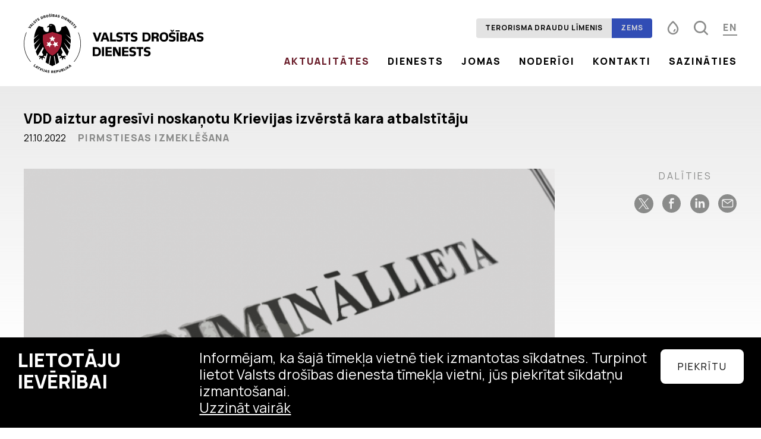

--- FILE ---
content_type: text/html; charset=UTF-8
request_url: https://vdd.gov.lv/aktualitates/jaunumi/vdd-aiztur-agresivi-noskanotu-krievijas-izversta-kara-atbalstitaju
body_size: 7026
content:
<!DOCTYPE html> 
<html lang="lv" class="">
<head>
	<meta charset="UTF-8"> 
	<meta http-equiv="X-UA-Compatible" content="IE=edge">
	<meta name="viewport" content="width=device-width, initial-scale=1">
	<meta name="SKYPE_TOOLBAR" content="SKYPE_TOOLBAR_PARSER_COMPATIBLE">

	<title>VDD aiztur agresīvi noskaņotu Krievijas izvērstā kara atbalstītāju — Valsts drošības dienests</title>
	<meta name="keywords" content="drošība, valsts, dienests, latvija, republika, pretterorisms">
	<meta name="description" content="Valsts drošības dienesta oficiālā tīmekļvietne">
	<meta name="author" content="Valsts drošības dienests">

	<link rel="apple-touch-icon-precomposed" sizes="57x57" href="/assets/favicons/apple-touch-icon-57x57.png" />
	<link rel="apple-touch-icon-precomposed" sizes="114x114" href="/assets/favicons/apple-touch-icon-114x114.png" />
	<link rel="apple-touch-icon-precomposed" sizes="72x72" href="/assets/favicons/apple-touch-icon-72x72.png" />
	<link rel="apple-touch-icon-precomposed" sizes="144x144" href="/assets/favicons/apple-touch-icon-144x144.png" />
	<link rel="apple-touch-icon-precomposed" sizes="60x60" href="/assets/favicons/apple-touch-icon-60x60.png" />
	<link rel="apple-touch-icon-precomposed" sizes="120x120" href="/assets/favicons/apple-touch-icon-120x120.png" />
	<link rel="apple-touch-icon-precomposed" sizes="76x76" href="/assets/favicons/apple-touch-icon-76x76.png" />
	<link rel="apple-touch-icon-precomposed" sizes="152x152" href="/assets/favicons/apple-touch-icon-152x152.png" />
	<link rel="icon" type="image/png" href="/assets/favicons/favicon-196x196.png" sizes="196x196" />
	<link rel="icon" type="image/png" href="/assets/favicons/favicon-96x96.png" sizes="96x96" />
	<link rel="icon" type="image/png" href="/assets/favicons/favicon-32x32.png" sizes="32x32" />
	<link rel="icon" type="image/png" href="/assets/favicons/favicon-16x16.png" sizes="16x16" />
	<link rel="icon" type="image/png" href="/assets/favicons/favicon-128.png" sizes="128x128" />
	<meta name="application-name" content="&nbsp;"/>
	<meta name="msapplication-TileColor" content="#FFFFFF" />
	<meta name="msapplication-TileImage" content="/assets/favicons/mstile-144x144.png" />
	<meta name="msapplication-square70x70logo" content="/assets/favicons/mstile-70x70.png" />
	<meta name="msapplication-square150x150logo" content="/assets/favicons/mstile-150x150.png" />
	<meta name="msapplication-wide310x150logo" content="/assets/favicons/mstile-310x150.png" />
	<meta name="msapplication-square310x310logo" content="/assets/favicons/mstile-310x310.png" />

	<script>
		var sys_lang = 'lv';
		var cookieconsent_href = '/privatuma-politika';
		var statistics_id = '15094612';
	</script>
	
	<link rel="alternate" hreflang="lv" href="/aktualitates/jaunumi/vdd-aiztur-agresivi-noskanotu-krievijas-izversta-kara-atbalstitaju" />
	<link rel="canonical" href="/aktualitates/jaunumi/vdd-aiztur-agresivi-noskanotu-krievijas-izversta-kara-atbalstitaju" />
	<link rel="alternate" hreflang="en" href="/en/news/press-releases/vdd-detains-aggressive-supporter-of-russias-war" />
	
	
	<meta property="og:locale" content="lv_LV" />
	<meta property="og:type" content="article" />
	<meta property="og:title" content="VDD aiztur agresīvi noskaņotu Krievijas izvērstā kara atbalstītāju — Valsts drošības dienests" />
	<meta property="og:description" content="Valsts drošības dienesta oficiālā tīmekļvietne" />
	<meta property="og:url" content="https://vdd.gov.lv/aktualitates/jaunumi/vdd-aiztur-agresivi-noskanotu-krievijas-izversta-kara-atbalstitaju" />
	<meta property="og:site_name" content="Valsts drošības dienests" />
	<meta property="article:publisher" content="https://www.facebook.com/Latvijas.drosibas.dienests" />
	<meta property="og:image" content="https://vdd.gov.lv/uploads/news/178/lieta.png" />
	<meta property="og:image:secure_url" content="https://vdd.gov.lv/uploads/news/178/lieta.png" />
	<meta property="og:image:width" content="915" />
	<meta property="og:image:height" content="580" />
	<meta name="twitter:card" content="summary_large_image" />
	<meta name="twitter:description" content="Valsts drošības dienesta oficiālā tīmekļvietne" />
	<meta name="twitter:title" content="VDD aiztur agresīvi noskaņotu Krievijas izvērstā kara atbalstītāju — Valsts drošības dienests" />
	<meta name="twitter:site" content="@Valsts_drosiba" />
	<meta name="twitter:creator" content="@Valsts_drosiba" />
	<meta name="twitter:image" content="https://vdd.gov.lv/uploads/news/178/lieta.png" />


	<link rel="stylesheet" href="/assets/vendor/cookieconsent/cookieconsent.min.css?v=3.0.3">
	
	<link rel="stylesheet" href="/assets/css/main.min.css?v=1.0.10">
	<link rel="preload" as="image" href="/assets/images/svg-defs.svg?v=1.0.2">
	<!-- <link rel="stylesheet" href="/assets/css/cookies.css"> -->
	
	<!--[if lt IE 9]>
	<script src="/bower_components/html5shiv/dist/html5shiv.min.js"></script>
	<![endif]-->

	<script src="/bower_components/jquery/dist/jquery.min.js"></script>
	
	
	<script src="/js/dictionary/"></script>
	<script src="/assets/scripts/init.js"></script>
	<script src="/assets/vendor/cookieconsent/cookieconsent.min.js?v=3.0.3"></script>
	<script>
		initCookieConsent();
	</script>
</head>

<body class="fixed-header news-page with-gradient">
	<!--[if lt IE 9]>
	<p class="legacy-browser">You are using an <b>outdated</b> browser. Please <a href="https://outdatedbrowser.com/" target="_blank" rel="nofollow">upgrade your browser</a> to improve your experience.</p>
	<![endif]-->

	<div class="main-page-layout">
		<div class="main-page-layout-content">
			<!--
			<div class="main-info-block clearfix" data-block-id="12313">
				<a href="javascript:;" class="close-main-info-block">
					<svg class="icon icon-close-popup" role="img" width="32" height="32">
						<use xlink:href="/assets/images/svg-defs.svg#icon-close-popup"></use>
					</svg>
				</a>
				<div class="main-info-inner-block l-wrap">
					<p class="description">Uzmanību! Paziņojuma teksts ar iespēju iekļaut hipersaiti.</p>
				</div>
			</div>
			-->
			
			

			<header class="main-header clearfix">
				<div class="l-wide-wrap main-header-inner-block clearfix">
					<a href="/lv" class="main-logo">
						
						<div class="logo animated-logo animation-2" data-w-id="b31a61aa-3702-1d97-21ba-67fe0185ac7b" data-animation-type="lottie" data-src="/assets/animated-logo/VDD-animated-logo-2.json" data-loop="0" data-direction="1" data-autoplay="1" data-is-ix2-target="0" data-renderer="svg" data-default-duration="1.3666666666666667" data-duration="0"></div>
						<img src="/assets/images/vdd-slogan-lv.svg" alt="" class="slogan">
					</a>
					<a href="/lv" class="main-small-logo">
						<img src="/assets/images/vdd-logo-small.svg" alt="" class="logo">
						<img src="/assets/images/vdd-slogan-small-lv.svg" alt="" class="slogan">
					</a>
					
					<a href="javascript:;" class="mob-hamburger">
						<svg class="icon icon-hamburger" role="img" width="31" height="23">
							<use xlink:href="/assets/images/svg-defs.svg#icon-hamburger"/>
						</svg>
					</a>
					<a href="javascript:;" class="close-main-menu">
						<svg class="icon icon-close-menu" role="img" width="25" height="24">
							<use xlink:href="/assets/images/svg-defs.svg#icon-close-menu"/>
						</svg>
					</a>

					<div class="right-block">
						<div class="top-nav-block">
							<a href="/jomas/pretterorisms" class="terrorism-threat-level-block c-primary low">
			<span class="left-side">Terorisma draudu līmenis</span>
			<span class="right-side">Zems</span>
		</a>
							
							<div class="color-change-block clearfix">
								<div class="filter-toggler-block">
									<a href="javascript:;" class="filter-toggler">
										<svg class="icon icon-color-change" role="img" width="20" height="24">
											<use xlink:href="/assets/images/svg-defs.svg#icon-color-change"></use>
										</svg>
									</a>
									<div class="togglable-filter-outer-block">
										<div class="togglable-filter-block">
											<div class="togglable-filter-content">
												<div class="caption-text c-primary fw-bold no-wrap">Fonta izmērs</div>
												<div class="font-size-list">
													<a href="javascript:;" class="act-change-font-size caption-text no-wrap active" data-size="0">100%</a>
													<a href="javascript:;" class="act-change-font-size caption-text no-wrap" data-size="125">125%</a>
													<a href="javascript:;" class="act-change-font-size caption-text no-wrap" data-size="150">150%</a>
												</div>
												<a class="act-color-change color-change-btn caption-text no-wrap" href="javascript:;"><span class="circle"></span><span class="label">Kontrasts</span></a>
											</div>
										</div>
									</div>
								</div>
							</div>
							
							
							<div id="search-holder" class="search-holder">
								<a class="search-link act-small-search-link" href="javascript:;">
									<svg class="icon icon-search" role="img" width="24" height="24">
										<use xlink:href="/assets/images/svg-defs.svg#icon-search"></use>
									</svg>
								</a>
								<form id="small-search-form" class="small-search-form search-form-js" action="/mekletajs" method="get">
									<div class="input-search-block">
										<input name="q" class="input-text small" type="text" placeholder="Meklēt" onfocus="this.placeholder=''" onblur="this.placeholder='Meklēt'">
										<a class="search submit-search" href="javascript:;">
											<svg class="icon icon-search" role="img" width="24" height="24">
												<use xlink:href="/assets/images/svg-defs.svg#icon-search"></use>
											</svg>
										</a>
									</div>
								</form>
							</div>
							
							
							<nav class="language-nav">
								
								<a href="/en/news/press-releases/vdd-detains-aggressive-supporter-of-russias-war" class="link">en</a>
								
							</nav>
							
						</div>

						
						<nav class="main-navigation-block clearfix">
							<ul class="main-navigation unstyled-list clearfix">
								
								<li class="link act-link active with-submenu">
									<a href="/aktualitates">Aktualitātes</a>
									
									<div class="submenu-outer-block clearfix">
										<div class="l-wrap">
											<div class="menu-title">Aktualitātes</div>
											<ul class="submenu unstyled-list clearfix">
												
												<li class="submenu-link"><a href="/aktualitates/jaunumi">Jaunumi</a></li>
												
												<li class="submenu-link"><a href="https://twitter.com/Valsts_drosiba" target="_blank" rel="nofollow">X ieraksti</a></li>
												
												<li class="submenu-link"><a href="https://www.facebook.com/Latvijas.drosibas.dienests" target="_blank" rel="nofollow">Facebook ieraksti</a></li>
												
											</ul>
										</div>
									</div>
									
								</li>
								
								<li class="link act-link with-submenu">
									<a href="/dienests">Dienests</a>
									
									<div class="submenu-outer-block clearfix">
										<div class="l-wrap">
											<div class="menu-title">Dienests</div>
											<ul class="submenu unstyled-list clearfix">
												
												<li class="submenu-link"><a href="/dienests/par-mums">Par mums</a></li>
												
												<li class="submenu-link"><a href="/dienests/vadiba">Vadība</a></li>
												
												<li class="submenu-link"><a href="/dienests/vesture">Vēsture</a></li>
												
												<li class="submenu-link"><a href="/dienests/simbolika">Simbolika</a></li>
												
												<li class="submenu-link"><a href="/dienests/partnerdienesti">Partnerdienesti</a></li>
												
											</ul>
										</div>
									</div>
									
								</li>
								
								<li class="link act-link with-submenu">
									<a href="/jomas">Jomas</a>
									
									<div class="submenu-outer-block clearfix">
										<div class="l-wrap">
											<div class="menu-title">Jomas</div>
											<ul class="submenu unstyled-list clearfix">
												
												<li class="submenu-link"><a href="/jomas/pretizlukosana">Pretizlūkošana</a></li>
												
												<li class="submenu-link"><a href="/jomas/valsts-noslepuma-aizsardziba">Valsts noslēpuma aizsardzība</a></li>
												
												<li class="submenu-link"><a href="/jomas/konstitucionalas-iekartas-aizsardziba">Konstitucionālās iekārtas aizsardzība</a></li>
												
												<li class="submenu-link"><a href="/jomas/ekonomiska-drosiba">Ekonomiskā drošība</a></li>
												
												<li class="submenu-link"><a href="/jomas/pretterorisms">Pretterorisms</a></li>
												
												<li class="submenu-link"><a href="/jomas/valsts-augstako-amatpersonu-aizsardziba">Valsts augstāko amatpersonu aizsardzība</a></li>
												
												<li class="submenu-link"><a href="/jomas/pirmstiesas-izmeklesana">Pirmstiesas izmeklēšana</a></li>
												
											</ul>
										</div>
									</div>
									
								</li>
								
								<li class="link act-link with-submenu">
									<a href="/noderigi">Noderīgi</a>
									
									<div class="submenu-outer-block clearfix">
										<div class="l-wrap">
											<div class="menu-title">Noderīgi</div>
											<ul class="submenu unstyled-list clearfix">
												
												<li class="submenu-link"><a href="/noderigi/gada-parskati">Gada pārskati</a></li>
												
												<li class="submenu-link"><a href="/noderigi/informativie-materiali">Informatīvie materiāli</a></li>
												
											</ul>
										</div>
									</div>
									
								</li>
								
								<li class="link act-link">
									<a href="/kontakti">Kontakti</a>
									
								</li>
								
								<li class="link act-link">
									<a href="/sazinaties">Sazināties</a>
									
								</li>
								
							</ul>
						</nav>
						
						
						
						<nav class="mob-language-nav">
							
							<a href="/en/news/press-releases/vdd-detains-aggressive-supporter-of-russias-war" class="link">en</a>
							
						</nav>
						
					</div>
					<div class="bg-filter"></div>
				</div>
			</header>

			<main>
				


<div class="section small no-padding-bottom">
	<div class="section no-padding-top">
		<div class="l-wrap">
			<article class="article-block">
				<header class="article-header">
					<h1 class="article-title h3">VDD aiztur agresīvi noskaņotu Krievijas izvērstā kara atbalstītāju</h1>
					<div class="header-attr ai-baseline">
						<time class="date" datetime="2022-10-21">21.10.2022</time>
						
						<div class="categories">
							<a href="/aktualitates/jaunumi#c=18" class="category">Pirmstiesas izmeklēšana</a>
						</div>
						
					</div>
				</header>
				
				<div class="article-with-share-block">
					<div class="article-content with-image text-content">
						
						<figure class="wide-image">
							<img src="/uploads/news/178/lieta.png" alt="">
						</figure>
						
						<p>Šā gada 20. oktobrī Valsts drošības dienests (VDD) Rīgā aizturēja agresīvi noskaņotu Krievijas izvērstā kara atbalstītāju, kā arī veica neatliekamas kriminālprocesuālās darbības personas dzīvesvietā.</p><p>Minētā Latvijas nepilsoņa aktivitātēm VDD pievērsa pastiprinātu uzmanību, interneta vidē konstatējot videoierakstu, kurā persona vairākkārt norāda uz nepiecie&scaron;amību un gatavību iznīcināt ukraiņus. Persona videoierakstā pauž atbalstu Krievijai, atkārtojot Kremļa kara propagandai raksturīgos vēstījumus. Tāpat persona videoierakstā pauž gatavību vērsties pret Ukrainas atbalstītājiem Latvijā, atklājot interesi iegūt savā īpa&scaron;umā &scaron;aujamieročus.</p>

<p>Ņemot vērā &scaron;os apstākļus, VDD pret minēto Krievijas atbalstītāju &scaron;ā gada 19. oktobrī uzsāka kriminālprocesu par iespējamu nacionālā un etniskā naida vai nesaticības izraisī&scaron;anu. Kriminālprocess uzsākts saskaņā ar Krimināllikuma 78. pantu.</p>

<p>Pa&scaron;laik personai kriminālprocesa ietvaros ir aizturētā statuss. Izmeklē&scaron;anas interesēs VDD no pla&scaron;ākiem komentāriem atturēsies.</p>

<p>Atzīmējams, ka pret personu &scaron;obrīd ir aktīvs tiesvedības process par smagu un vidēja smaguma miesas bojājumu tī&scaron;u nodarī&scaron;anu.<br />
&nbsp;<br />
VDD atgādina, ka neviena persona nav uzskatāma par vainīgu, kamēr tās vaina nav atzīta likumā noteiktajā kārtībā.</p>

<p>Kop&scaron; Krievijas iebrukuma Ukrainā &scaron;ā gada 24. februārī VDD kopumā ir uzsācis 27 kriminālprocesus un no Valsts policijas pārņēmis četrus kriminālprocesus saistībā ar naida runu un aktivitātēm Krievijas agresijas un intere&scaron;u atbalstam. Kriminālprocesi uzsākti par dažādiem noziedzīgiem nodarījumiem: darbībām, kas ir vērstas uz nacionālā naida vai nesaticības izraisī&scaron;anu pret latvie&scaron;iem un ukraiņiem (Krimināllikuma 78. pants), Krievijas īstenoto kara noziegumu attaisno&scaron;anu un slavinā&scaron;anu (Krimināllikuma 74.<sup>1</sup> pants), atbalsta snieg&scaron;anu finan&scaron;u līdzekļu un citas mantas vāk&scaron;anā karadarbībā Ukrainā iesaistītajiem Krievijas karavīriem (Krimināllikuma 77.<sup>2</sup> pants), pret Latviju vērstu darbību (Krimināllikuma 80. pants) un palīdzības snieg&scaron;anu ārvalstij pret Latviju vērstā darbībā (Krimināllikuma 81.<sup>1</sup> pants).<br />
&nbsp;<br />
Astoņos no minētajiem kriminālprocesiem VDD pirmstiesas izmeklē&scaron;anu ir noslēdzis un nosūtījis izmeklē&scaron;anas gaitā iegūtos materiālus prokuratūrai, rosinot pret aizdomās turētajām personām uzsākt kriminālvajā&scaron;anu. Savukārt pārējos kriminālprocesos, kuros izmeklē&scaron;ana turpinās, pa&scaron;laik 15 personām ir piemērots aizdomās turētā statuss, bet septiņām personām &ndash; personas, pret kuru uzsākts kriminālprocess, statuss.</p>

<p><br />
Informāciju sagatavoja: VDD<br />
Foto: VDD</p>

<p>&nbsp;</p>

					</div>
					<div class="share-block moveable-content" data-max-width="768">
						
						<div class="social-block-container movable-item">
							<div class="social-block-inner-container">
								<div class="soc-title">Dalīties</div>
								<div class="social-block">
									<a class="soc-link vdd-statistic-click" data-id="share-twitter" onclick="window.open(this.href, '', 'resizable=no,status=no,location=no,toolbar=no,menubar=no,fullscreen=no,scrollbars=no,dependent=no,width=640,height=480'); return false;" href="https://twitter.com/intent/tweet?text=VDD+aiztur+agres%C4%ABvi+noska%C5%86otu+Krievijas+izv%C4%93rst%C4%81+kara+atbalst%C4%ABt%C4%81ju:+https%3A%2F%2Fvdd.gov.lv%2Faktualitates%2Fjaunumi%2Fvdd-aiztur-agresivi-noskanotu-krievijas-izversta-kara-atbalstitaju" target="_blank" rel="nofollow">
										<svg class="icon icon-x" role="img" width="32" height="32" viewBox="0 0 32 32" role="img">
											<use xlink:href="/assets/images/svg-defs.svg#icon-x"></use>
										</svg>
									</a>
									<a class="soc-link vdd-statistic-click" data-id="share-facebook" onclick="window.open(this.href, '', 'resizable=no,status=no,location=no,toolbar=no,menubar=no,fullscreen=no,scrollbars=no,dependent=no,width=640,height=480'); return false;" href="https://www.facebook.com/share.php?u=https%3A%2F%2Fvdd.gov.lv%2Faktualitates%2Fjaunumi%2Fvdd-aiztur-agresivi-noskanotu-krievijas-izversta-kara-atbalstitaju" target="_blank" rel="nofollow">
										<svg class="icon icon-facebook" width="32" height="32" viewBox="0 0 32 32" role="img">
											<use xlink:href="/assets/images/svg-defs.svg#icon-facebook"></use>
										</svg>
									</a>
									<a class="soc-link vdd-statistic-click" data-id="share-linkedin" onclick="window.open(this.href, '', 'resizable=no,status=no,location=no,toolbar=no,menubar=no,fullscreen=no,scrollbars=no,dependent=no,width=640,height=480'); return false;" href="https://www.linkedin.com/shareArticle?mini=true&url=https%3A%2F%2Fvdd.gov.lv%2Faktualitates%2Fjaunumi%2Fvdd-aiztur-agresivi-noskanotu-krievijas-izversta-kara-atbalstitaju&titleVDD+aiztur+agres%C4%ABvi+noska%C5%86otu+Krievijas+izv%C4%93rst%C4%81+kara+atbalst%C4%ABt%C4%81ju&source=LinkedIn" target="_blank" rel="nofollow">
										<svg class="icon icon-linkedin" width="32" height="32" viewBox="0 0 32 32" role="img">
											<use xlink:href="/assets/images/svg-defs.svg#icon-linkedin"></use>
										</svg>
									</a>
									
									<a class="soc-link vdd-statistic-click" data-id="share-email" href="mailto:?subject=Check%20out%20%22VDD%20aiztur%20agres%C4%ABvi%20noska%C5%86otu%20Krievijas%20izv%C4%93rst%C4%81%20kara%20atbalst%C4%ABt%C4%81ju%22&body=Link%0A%20https%3A%2F%2Fvdd.gov.lv%2Faktualitates%2Fjaunumi%2Fvdd-aiztur-agresivi-noskanotu-krievijas-izversta-kara-atbalstitaju" target="_blank" rel="nofollow">
										<svg class="icon icon-email" role="img" width="32" height="32">
											<use xlink:href="/assets/images/svg-defs.svg#icon-email"></use>
										</svg>
									</a>
									
								</div>
							</div>
						</div>
						
					</div>
				</div>
			</article>
		</div>
	</div>
</div>


<section class="section bg-gray-lightest">
	<div class="l-wrap">
		<header class="section-header with-link">
			<h2 class="section-title">Citi jaunumi</h2>
			<a href="/aktualitates/jaunumi" class="link hide-medium">Visi jaunumi</a>
		</header>

		<div class="news-list l-grid">
			<article class="news-block l-third l-half-medium l-full-small">
					<div class="news-inner-block">
						<a href="/aktualitates/jaunumi/vdd-veicis-procesualas-darbibas-kriminalprocesa-par-starptautisko-sankciju-parkapsanu" class="news-thumb" style="background-image: url('/uploads/news/1/thumb/pieradijumi-ilustrativs-s.jpg');">
							<img class="sizer" src="/assets/images/placeholder-news.svg" alt="">
						</a>
						<div class="news-text-content">
							<a href="/aktualitates/jaunumi/vdd-veicis-procesualas-darbibas-kriminalprocesa-par-starptautisko-sankciju-parkapsanu" class="news-title c-primary"><h2 class="h4">VDD veicis procesuālās darbības kriminālprocesā par starptautisko sankciju pārkāpšanu</h2></a>
							<div class="date-category caption-text">
								<time class="date no-wrap" datetime="2020-12-04">04.12.2020</time><div class="categories">
									<a href="/aktualitates/jaunumi#c=18" class="category">Pirmstiesas izmeklēšana</a>
								</div></div><p class="news-intro-text">2020. gada 3. decembrī Valsts drošības dienests (VDD) ar septiņām personām saistītos objektos Rīgā un tās apkaimē veica tiesas sankcionētas procesuālās darbības saistībā ar aizdomām par starptautisko sankciju pārkāpšanu.</p><a href="/aktualitates/jaunumi/vdd-veicis-procesualas-darbibas-kriminalprocesa-par-starptautisko-sankciju-parkapsanu" class="read-more">Lasīt visu</a>
						</div>
					</div>
				</article><article class="news-block l-third l-half-medium l-full-small">
					<div class="news-inner-block">
						<a href="/aktualitates/jaunumi/vdd-nodod-personu-kriminalvajasanai-par-nacionala-naida-izraisisanu-un-viltus-zinu-izplatisanu" class="news-thumb" style="background-image: url('/uploads/news/10/thumb/vdd-naida-runa.jpg');">
							<img class="sizer" src="/assets/images/placeholder-news.svg" alt="">
						</a>
						<div class="news-text-content">
							<a href="/aktualitates/jaunumi/vdd-nodod-personu-kriminalvajasanai-par-nacionala-naida-izraisisanu-un-viltus-zinu-izplatisanu" class="news-title c-primary"><h2 class="h4">VDD nodod personu kriminālvajāšanai par nacionālā naida izraisīšanu un viltus ziņu izplatīšanu</h2></a>
							<div class="date-category caption-text">
								<time class="date no-wrap" datetime="2020-05-13">13.05.2020</time><div class="categories">
									<a href="/aktualitates/jaunumi#c=18" class="category">Pirmstiesas izmeklēšana</a>
								</div></div><p class="news-intro-text">2020. gada 11. maijā Valsts drošības dienests (VDD) lūdza prokuratūru uzsākt kriminālvajāšanu pret vienu personu saistībā ar publiski paustu aicinājumu iznīcināt konkrētas tautības cilvēkus un dezinformācijas izplatīšanu, kā rezultātā  tika radīts satraukums sabiedrībā un traucēts valsts iestāžu darbs.</p><a href="/aktualitates/jaunumi/vdd-nodod-personu-kriminalvajasanai-par-nacionala-naida-izraisisanu-un-viltus-zinu-izplatisanu" class="read-more">Lasīt visu</a>
						</div>
					</div>
				</article><article class="news-block l-third l-half-medium l-full-small">
					<div class="news-inner-block">
						<a href="/aktualitates/jaunumi/vdd-veic-procesualas-darbibas-saistiba-ar-iespejamu-kukulosanu-liela-apmera" class="news-thumb" style="background-image: url('/uploads/news/11/thumb/dsc-7645s.jpg');">
							<img class="sizer" src="/assets/images/placeholder-news.svg" alt="">
						</a>
						<div class="news-text-content">
							<a href="/aktualitates/jaunumi/vdd-veic-procesualas-darbibas-saistiba-ar-iespejamu-kukulosanu-liela-apmera" class="news-title c-primary"><h2 class="h4">VDD veic procesuālas darbības saistībā ar iespējamu kukuļošanu lielā apmērā</h2></a>
							<div class="date-category caption-text">
								<time class="date no-wrap" datetime="2020-04-30">30.04.2020</time><div class="categories">
									<a href="/aktualitates/jaunumi#c=18" class="category">Pirmstiesas izmeklēšana</a>
								</div></div><p class="news-intro-text">2020. gada 28. un 29. aprīlī Valsts drošības dienests (VDD) saistībā ar aizdomām par kukuļošanu lielā apmērā veica tiesas sankcionētas procesuālās darbības ar trīs personām saistītos objektos Rīgā.</p><a href="/aktualitates/jaunumi/vdd-veic-procesualas-darbibas-saistiba-ar-iespejamu-kukulosanu-liela-apmera" class="read-more">Lasīt visu</a>
						</div>
					</div>
				</article>
		</div>
	</div>
</section>


			</main>
		</div>
		<div class="main-page-layout-footer">
			
			
			
			<div class="terrorism-threat-level-section">
				<div class="l-wrap">
					<a href="/jomas/pretterorisms" class="terrorism-threat-level-block c-primary low">
			<span class="left-side">Terorisma draudu līmenis</span>
			<span class="right-side">Zems</span>
		</a>
				</div>
			</div>
			
			<footer class="main-footer">
				<div class="l-wrap">
					<div class="main-footer-inner">
						<div class="footer-col logo-col">
							<img src="/assets/images/vdd-footer-logo.svg" alt="" class="footer-logo">
							<p class="copyright"><span class="no-wrap">&copy; Valsts drošības dienests, 2025.</span><span class="no-wrap">Visas tiesības aizsargātas.</span></p>

							<a href="javascript:;" class="back-to-top">
								<svg class="icon icon-arrow-up" role="img" width="26" height="28">
									<use xlink:href="/assets/images/svg-defs.svg#icon-arrow-up"></use>
								</svg>
							</a>
						</div>

						
						<div class="footer-col nav-col">
							<nav class="footer-navigation-block clearfix">
								<ul class="footer-navigation unstyled-list">
									
									<li class="link">
										<a class="footer-title" href="/aktualitates">Aktualitātes</a>
										
										<div class="link-inner">
											<ul class="submenu unstyled-list">
												
												<li class="submenu-link"><a href="/aktualitates/jaunumi">Jaunumi</a></li>
												
												<li class="submenu-link"><a href="https://twitter.com/Valsts_drosiba" target="_blank" rel="nofollow">X ieraksti</a></li>
												
												<li class="submenu-link"><a href="https://www.facebook.com/Latvijas.drosibas.dienests" target="_blank" rel="nofollow">Facebook ieraksti</a></li>
												
											</ul>
										</div>
										

										

										
									</li>
									
									<li class="link">
										<a class="footer-title" href="/dienests">Dienests</a>
										
										<div class="link-inner">
											<ul class="submenu unstyled-list">
												
												<li class="submenu-link"><a href="/dienests/par-mums">Par mums</a></li>
												
												<li class="submenu-link"><a href="/dienests/vadiba">Vadība</a></li>
												
												<li class="submenu-link"><a href="/dienests/vesture">Vēsture</a></li>
												
												<li class="submenu-link"><a href="/dienests/simbolika">Simbolika</a></li>
												
												<li class="submenu-link"><a href="/dienests/partnerdienesti">Partnerdienesti</a></li>
												
											</ul>
										</div>
										

										

										
									</li>
									
									<li class="link">
										<a class="footer-title" href="/jomas">Jomas</a>
										
										<div class="link-inner">
											<ul class="submenu unstyled-list">
												
												<li class="submenu-link"><a href="/jomas/pretizlukosana">Pretizlūkošana</a></li>
												
												<li class="submenu-link"><a href="/jomas/valsts-noslepuma-aizsardziba">Valsts noslēpuma aizsardzība</a></li>
												
												<li class="submenu-link"><a href="/jomas/konstitucionalas-iekartas-aizsardziba">Konstitucionālās iekārtas aizsardzība</a></li>
												
												<li class="submenu-link"><a href="/jomas/ekonomiska-drosiba">Ekonomiskā drošība</a></li>
												
												<li class="submenu-link"><a href="/jomas/pretterorisms">Pretterorisms</a></li>
												
												<li class="submenu-link"><a href="/jomas/valsts-augstako-amatpersonu-aizsardziba">Valsts augstāko amatpersonu aizsardzība</a></li>
												
												<li class="submenu-link"><a href="/jomas/pirmstiesas-izmeklesana">Pirmstiesas izmeklēšana</a></li>
												
											</ul>
										</div>
										

										

										
									</li>
									
									<li class="link">
										<a class="footer-title" href="/noderigi">Noderīgi</a>
										
										<div class="link-inner">
											<ul class="submenu unstyled-list">
												
												<li class="submenu-link"><a href="/noderigi/gada-parskati">Gada pārskati</a></li>
												
												<li class="submenu-link"><a href="/noderigi/informativie-materiali">Informatīvie materiāli</a></li>
												
											</ul>
										</div>
										

										

										
									</li>
									
									<li class="link">
										<a class="footer-title" href="/kontakti">Kontakti</a>
										

										
										<div class="footer-follow-us-block">
											<div class="footer-social-block">
												<h4 class="footer-social-title">Seko VDD aktualitātēm</h4>
												<div class="footer-social-list">
													
													<a href="https://twitter.com/Valsts_drosiba" class="soc-link" target="_blank" rel="nofollow">
														<svg class="icon icon-twitter" role="img" width="32" height="32">
															<use xlink:href="/assets/images/svg-defs.svg#icon-x"/>
														</svg>
													</a>
													
													
													<a href="https://www.facebook.com/Latvijas.drosibas.dienests" class="soc-link" target="_blank" rel="nofollow">
														<svg class="icon icon-facebook" role="img" width="32" height="32">
															<use xlink:href="/assets/images/svg-defs.svg#icon-facebook"/>
														</svg>
													</a>
													
												</div>
											</div>
										</div>
										

										
									</li>
									
								</ul>
							</nav>
						</div>
						
					</div>
				</div>
			</footer>
		</div>
	</div>

	<script src="/assets/animated-logo/webflow.js"></script>
	<script src="/bower_components/svg4everybody/dist/svg4everybody.min.js"></script>
	<script>svg4everybody();</script>
	
</body>
</html>

--- FILE ---
content_type: text/css
request_url: https://vdd.gov.lv/assets/css/main.min.css?v=1.0.10
body_size: 16714
content:
@import url("https://fonts.googleapis.com/css2?family=Manrope:wght@400;700;800&display=swap");html{font-family:sans-serif;-ms-text-size-adjust:100%;-webkit-text-size-adjust:100%}body{margin:0}article,aside,details,figcaption,figure,footer,header,hgroup,main,menu,nav,section,summary{display:block}audio,canvas,progress,video{display:inline-block;vertical-align:baseline}audio:not([controls]){display:none;height:0}[hidden],template{display:none}a{background-color:transparent}a:active,a:hover{outline:0}abbr[title]{border-bottom:1px dotted}b,strong{font-weight:bold}dfn{font-style:italic}h1{font-size:2em;margin:0.67em 0}mark{background:#ff0;color:#000}small{font-size:80%}sub,sup{font-size:75%;line-height:0;position:relative;vertical-align:baseline}sup{top:-0.5em}sub{bottom:-0.25em}img{border:0}svg:not(:root){overflow:hidden}figure{margin:1em 40px}hr{-webkit-box-sizing:content-box;-moz-box-sizing:content-box;box-sizing:content-box;height:0}pre{overflow:auto}code,kbd,pre,samp{font-family:monospace,monospace;font-size:1em}button,input,optgroup,select,textarea{color:inherit;font:inherit;margin:0}button{overflow:visible}button,select{text-transform:none}button,html input[type=button],input[type=reset],input[type=submit]{-webkit-appearance:button;cursor:pointer}button[disabled],html input[disabled]{cursor:default}button::-moz-focus-inner,input::-moz-focus-inner{border:0;padding:0}input{line-height:normal}input[type=checkbox],input[type=radio]{-webkit-box-sizing:border-box;-moz-box-sizing:border-box;box-sizing:border-box;padding:0}input[type=number]::-webkit-inner-spin-button,input[type=number]::-webkit-outer-spin-button{height:auto}input[type=search]{-webkit-appearance:textfield;-webkit-box-sizing:content-box;-moz-box-sizing:content-box;box-sizing:content-box}input[type=search]::-webkit-search-cancel-button,input[type=search]::-webkit-search-decoration{-webkit-appearance:none}fieldset{border:1px solid #c0c0c0;margin:0 2px;padding:0.35em 0.625em 0.75em}legend{border:0;padding:0}textarea{overflow:auto}optgroup{font-weight:bold}table{border-collapse:collapse;border-spacing:0}td,th{padding:0}.highlight{font-family:"Manrope",sans-serif;font-size:8rem;font-weight:800;line-height:1;letter-spacing:0}@media (max-width:1200px){.highlight{font-size:-webkit-calc(1.925rem + 8.1vw);font-size:calc(1.925rem + 8.1vw)}}.h1,.highlight2,h1{font-family:"Manrope",sans-serif;font-size:2.8125rem;line-height:1.09;font-weight:800;letter-spacing:0}@media (max-width:1200px){.h1,.highlight2,h1{font-size:-webkit-calc(1.40625rem + 1.875vw);font-size:calc(1.40625rem + 1.875vw)}}.h2,blockquote,blockquote p,h2{font-family:"Manrope",sans-serif;font-size:2rem;line-height:1.125;font-weight:800;letter-spacing:0}@media (max-width:1200px){.h2,blockquote,blockquote p,h2{font-size:-webkit-calc(1.325rem + 0.9vw);font-size:calc(1.325rem + 0.9vw)}}.h3,.history-sliders-block .history-year-slider .year-slide .year,.main-top-search-block .input-search-block .input-search,h3,label{font-family:"Manrope",sans-serif;font-size:1.4375rem;line-height:1.2177;font-weight:800;letter-spacing:0}@media (max-width:1200px){.h3,.history-sliders-block .history-year-slider .year-slide .year,.main-top-search-block .input-search-block .input-search,h3,label{font-size:-webkit-calc(1.26875rem + 0.225vw);font-size:calc(1.26875rem + 0.225vw)}}.article-header .header-attr .categories .category,.h4,.main-footer .footer-title,h4{font-family:"Manrope",sans-serif;font-size:1rem;line-height:1.375;font-weight:800;letter-spacing:0}.material-block .categories .category,.news-block .categories .category{font-family:"Manrope",sans-serif;font-size:0.75rem;line-height:1.375;font-weight:800;letter-spacing:1.09px}.input-checkbox-block .checkbox-label,.input-radio-block .radio-label,.input-select-holder .input-select,.input-select-holder>span,.intro-text,.text-content.with-image>p:nth-child(2),.text-content:not(.without-intro-text):not(.with-bold-intro-text)>p:first-child,button,input,select,textarea{font-family:"Manrope",sans-serif;font-size:1.4375rem;line-height:1.26;font-weight:400;letter-spacing:0}@media (max-width:1200px){.input-checkbox-block .checkbox-label,.input-radio-block .radio-label,.input-select-holder .input-select,.input-select-holder>span,.intro-text,.text-content.with-image>p:nth-child(2),.text-content:not(.without-intro-text):not(.with-bold-intro-text)>p:first-child,button,input,select,textarea{font-size:-webkit-calc(1.26875rem + 0.225vw);font-size:calc(1.26875rem + 0.225vw)}}.accordion-list .accordion .accordion-header .number,.accordion-list .accordion .accordion-header .title,.btn,.form .message,.social-block-container .soc-title,body{font-family:"Manrope",sans-serif;font-size:1rem;line-height:1.5;font-weight:400;letter-spacing:0}.caption-text,.form .small-message,.social-block .soc-link,.terrorism-threat-level-block,.textarea-with-counter .counter,input.input-text.small{font-family:"Manrope",sans-serif;font-size:0.75rem;line-height:1.5;font-weight:400;letter-spacing:0}.legacy-browser{color:#FFF;background:#4C4C4C;text-align:center;margin:0;max-width:100%;padding:16px}.legacy-browser a{color:#FFF;text-decoration:underline}.legacy-browser a:hover{color:#FFF;text-decoration:none}*,:after,:before{-webkit-box-sizing:border-box;-moz-box-sizing:border-box;box-sizing:border-box}html{min-height:100%;height:100%;width:100%}body{color:#000000;font-weight:400;min-width:320px;min-height:100%;height:100%;text-rendering:optimizeLegibility;-webkit-font-smoothing:antialiased;margin:0;overflow-x:hidden}body.with-gradient:after{display:block;position:absolute;content:"";height:600px;top:0;left:0;right:0;background:rgb(227,227,227);background:-webkit-gradient(linear,left bottom,left top,from(rgba(227,227,227,0)),to(rgb(227,227,227))) no-repeat;background:-webkit-linear-gradient(bottom,rgba(227,227,227,0) 0%,rgb(227,227,227) 100%) no-repeat;background:-o-linear-gradient(bottom,rgba(227,227,227,0) 0%,rgb(227,227,227) 100%) no-repeat;background:linear-gradient(0deg,rgba(227,227,227,0) 0%,rgb(227,227,227) 100%) no-repeat}html.font-size-125{font-size:125%}html.font-size-150{font-size:150%}html.font-size-200{font-size:200%}.main-page-layout{display:-webkit-box;display:-webkit-flex;display:-ms-flexbox;display:flex;-webkit-box-orient:vertical;-webkit-box-direction:normal;-webkit-flex-flow:column;-ms-flex-flow:column;flex-flow:column;position:relative;height:100%;z-index:1}.main-page-layout .main-page-layout-content{display:-webkit-box;display:-webkit-flex;display:-ms-flexbox;display:flex;-webkit-box-orient:vertical;-webkit-box-direction:normal;-webkit-flex-flow:column;-ms-flex-flow:column;flex-flow:column;-webkit-box-flex:1;-webkit-flex:1;-ms-flex:1;flex:1;width:100%}.main-page-layout .main-page-layout-content main{-webkit-box-flex:1;-webkit-flex:1;-ms-flex:1;flex:1}.main-page-layout .main-page-layout-footer{width:100%;margin-top:auto}::-moz-selection{color:#fff;background-color:#922335}::selection{color:#fff;background-color:#922335}button,input,select,textarea{font-family:"Manrope",sans-serif;font-weight:400}b,strong{font-weight:800}.h1,h1{margin-top:0;margin-bottom:0.6em}.h1:not(.margin-bottom):last-child,h1:not(.margin-bottom):last-child{margin-bottom:0}.h2,h2{margin-top:1em;margin-bottom:0.5em}.h2:first-child,h2:first-child{margin-top:0}.h2:not(.margin-bottom):last-child,h2:not(.margin-bottom):last-child{margin-bottom:0}.h3:not(.no-margin),h3:not(.no-margin){margin-top:1em;margin-bottom:0.968em}.h3:first-child,h3:first-child{margin-top:0}.h3:not(.margin-bottom):last-child,h3:not(.margin-bottom):last-child{margin-bottom:0}.h4,h4{margin-top:1em;margin-bottom:5px}.h4:first-child,h4:first-child{margin-top:0}.h4:not(.margin-bottom):last-child,h4:not(.margin-bottom):last-child{margin-bottom:0}a{-webkit-transition:color 0.2s ease,opacity 0.2s ease,border-color 0.2s ease,background-color 0.2s ease,fill 0.2s ease,stroke 0.2s ease;-o-transition:color 0.2s ease,opacity 0.2s ease,border-color 0.2s ease,background-color 0.2s ease,fill 0.2s ease,stroke 0.2s ease;transition:color 0.2s ease,opacity 0.2s ease,border-color 0.2s ease,background-color 0.2s ease,fill 0.2s ease,stroke 0.2s ease;color:#922335;cursor:pointer;text-decoration:none}a:focus{outline:none}a:hover{text-decoration:underline;outline:none}a.text-link{color:#922335;text-decoration:none}a.text-link:hover{color:#922335;text-decoration:underline}p{margin-top:0.5em;margin-bottom:1em}p:first-child{margin-top:0}p:last-child{margin-bottom:0}li{padding-left:10px;margin-bottom:0}li:first-child{margin-top:0}li:last-child{margin-bottom:0}ul{padding-left:0;margin-top:0.5em;margin-bottom:1em}ul:first-child{margin-top:0}ul:last-child{margin-bottom:0}ul>li{position:relative;list-style:none;padding-left:30px}ul>li:before{display:block;position:absolute;content:"";background:url("../images/li-buletin.svg") center center/100% auto;width:10px;height:10px;top:8px;left:0}ol{list-style:none;counter-reset:li;padding-left:0;margin-left:0;margin-top:0.5em;margin-bottom:1em}ol:first-child{margin-top:0}ol:last-child{margin-bottom:0}ol>li:before{display:block;float:left;content:counter(li) ".";color:#922335;font-weight:800;width:30px;min-width:30px;margin-left:-30px}ol>li{display:block;counter-increment:li;padding-left:30px}.unstyled-list{list-style:none;padding:0;margin:0}.unstyled-list li{padding-left:0}.unstyled-list li:before{display:none}blockquote{color:#671926;position:relative;max-width:640px;padding:0 0 0 50px;margin:1em 0 1em 75px}blockquote:before{display:block;position:absolute;content:"";background-color:#671926;width:2px;top:0;left:0;bottom:0;z-index:1}blockquote p{width:100%;padding-top:0;padding-bottom:0;margin:0}blockquote:first-child{margin-top:0}blockquote:last-child{margin-bottom:0}@media screen and (max-width:768px){blockquote{padding-left:30px;margin-left:0}}hr{background-color:#E3E3E3;border:0;height:2px;margin:40px 0}table:not(.clean-table){color:#000000;width:100%;border:none!important;border-color:transparent!important;margin:40px 0}table:not(.clean-table):first-child{margin-top:0}table:not(.clean-table):last-child{margin-bottom:0}table:not(.clean-table) thead th{color:#FFF;text-align:left;font-weight:800;background-color:#000000;border:none}table:not(.clean-table) td,table:not(.clean-table) th{vertical-align:top;text-align:left;border:none;padding:17px 30px}table:not(.clean-table) tbody tr{background-color:#E3E3E3}table:not(.clean-table) tbody tr:nth-child(2n){background-color:#F0F0F0}table:not(.clean-table) img{vertical-align:inherit;max-width:inherit}@media screen and (max-width:768px){table:not(.clean-table).responsive-table{}table:not(.clean-table).responsive-table thead{display:none}table:not(.clean-table).responsive-table tr{display:block;width:100%!important}table:not(.clean-table).responsive-table tr:before{content:" ";display:table}table:not(.clean-table).responsive-table tr:after{clear:both;content:" ";display:table}table:not(.clean-table).responsive-table tr td{display:block;position:relative;border-right:0;width:100%!important;text-align:left!important}table:not(.clean-table).responsive-table tr td:after{clear:both;content:" ";display:table}table:not(.clean-table).responsive-table:not(.simple) tr{margin-bottom:0}table:not(.clean-table).responsive-table:not(.simple) tr:last-child{margin-bottom:0;border-bottom:none}table:not(.clean-table).responsive-table:not(.simple) tr td{display:-webkit-box;display:-webkit-flex;display:-ms-flexbox;display:flex;-webkit-box-orient:vertical;-webkit-box-direction:normal;-webkit-flex-flow:column;-ms-flex-flow:column;flex-flow:column;border:none;padding:5px 20px}table:not(.clean-table).responsive-table:not(.simple) tr td:first-child{padding-top:20px}table:not(.clean-table).responsive-table:not(.simple) tr td:last-child{padding-bottom:20px}table:not(.clean-table).responsive-table:not(.simple) tr td:before{display:block;content:attr(data-label);text-align:left!important;width:100%;color:#000000;font-weight:800;padding-right:0}}figure{margin:0}img{vertical-align:middle;width:auto;max-width:100%}svg{display:block}.main-footer{display:block;position:relative;color:#000000;font-size:0.6875rem;line-height:1.455;font-weight:400;letter-spacing:0;background-color:#E3E3E3;padding:45px 0 50px 0}.main-footer a{color:#000000}.main-footer .back-to-top{display:none;-webkit-box-align:center;-webkit-align-items:center;-ms-flex-align:center;align-items:center;-webkit-box-pack:center;-webkit-justify-content:center;-ms-flex-pack:center;justify-content:center;fill:#8A8B8A;border:2px solid #8A8B8A;-webkit-border-radius:25px;border-radius:25px;width:50px;height:50px}.main-footer .back-to-top .icon{display:block}.main-footer .back-to-top:hover{fill:#FFF;border-color:#8A8B8A;background-color:#8A8B8A}.main-footer .footer-title{display:block;-webkit-align-self:flex-start;-ms-flex-item-align:start;align-self:flex-start;width:100%;text-transform:uppercase;letter-spacing:2px;margin-bottom:16px}.main-footer .footer-twitter-button{white-space:nowrap;margin-top:auto}.main-footer .footer-twitter-button .icon-footer-twitter{display:block;min-width:23px}.main-footer .footer-logo{display:block;-webkit-align-self:flex-start;-ms-flex-item-align:start;align-self:flex-start;margin-bottom:20px}.main-footer .copyright{display:block;margin-top:auto;margin-bottom:0}.main-footer .copyright>span{display:block}.footer-social-block{display:-ms-grid;display:grid}.footer-social-title{margin-bottom:10px}.footer-social-list{display:-webkit-box;display:-webkit-flex;display:-ms-flexbox;display:flex;gap:0 15px}.footer-social-list .soc-link{fill:#8A8B8A}.footer-social-list .soc-link:hover{opacity:0.7}@media screen and (min-width:1025px){.main-footer .main-footer-inner{display:-webkit-box;display:-webkit-flex;display:-ms-flexbox;display:flex;-webkit-flex-wrap:wrap;-ms-flex-wrap:wrap;flex-wrap:wrap;margin-left:-15px;margin-right:-15px}.main-footer .footer-twitter-button{white-space:nowrap;margin-top:auto}.main-footer .footer-twitter-button .icon-footer-twitter{display:block;min-width:23px}.main-footer .footer-col{display:-webkit-box;display:-webkit-flex;display:-ms-flexbox;display:flex;-webkit-flex-wrap:wrap;-ms-flex-wrap:wrap;flex-wrap:wrap;padding-left:15px;padding-right:15px}.main-footer .logo-col{width:16.6666666667%}.main-footer .nav-col{width:83.3333333333%}.main-footer .footer-navigation-block{display:-webkit-box;display:-webkit-flex;display:-ms-flexbox;display:flex;width:100%}.main-footer .footer-navigation-block .footer-navigation{display:-webkit-box;display:-webkit-flex;display:-ms-flexbox;display:flex;width:-webkit-calc(100% + 30px);width:calc(100% + 30px);margin-left:-15px;margin-right:-15px}.main-footer .footer-navigation-block .footer-navigation>.link{display:-webkit-box;display:-webkit-flex;display:-ms-flexbox;display:flex;-webkit-box-orient:vertical;-webkit-box-direction:normal;-webkit-flex-flow:column;-ms-flex-flow:column;flex-flow:column;width:20%;padding-left:15px;padding-right:15px}.main-footer .footer-navigation-block .footer-navigation>.link .link-inner{display:-webkit-box;display:-webkit-flex;display:-ms-flexbox;display:flex;-webkit-box-orient:vertical;-webkit-box-direction:normal;-webkit-flex-flow:column;-ms-flex-flow:column;flex-flow:column;-webkit-box-flex:1;-webkit-flex:1;-ms-flex:1;flex:1;-webkit-align-self:flex-start;-ms-flex-item-align:start;align-self:flex-start;height:100%}.main-footer .footer-navigation-block .footer-navigation .submenu{width:100%}.main-footer .footer-navigation-block .footer-navigation .submenu-link{display:block;margin-bottom:5px}.main-footer .footer-navigation-block .footer-navigation .submenu-link:last-child{margin-bottom:0}.main-footer .footer-follow-us-block{margin-top:auto}}@media screen and (min-width:1025px) and (max-width:1300px){.main-footer .footer-navigation-block .footer-navigation{-webkit-box-pack:justify;-webkit-justify-content:space-between;-ms-flex-pack:justify;justify-content:space-between}.main-footer .footer-navigation-block .footer-navigation>.link{width:auto}}@media screen and (max-width:1024px){.main-footer{padding-top:40px;padding-bottom:50px}.main-footer .footer-logo{margin-bottom:50px}.main-footer .back-to-top{display:-webkit-box;display:-webkit-flex;display:-ms-flexbox;display:flex;position:absolute;bottom:-9px;right:0}.main-footer .footer-title{display:table;width:auto;margin-bottom:0}.main-footer .footer-twitter-button{position:absolute;bottom:0;left:0}.main-footer .main-footer-inner{display:-webkit-box;display:-webkit-flex;display:-ms-flexbox;display:flex;position:relative}.main-footer .logo-col{display:-webkit-box;display:-webkit-flex;display:-ms-flexbox;display:flex;-webkit-box-orient:vertical;-webkit-box-direction:normal;-webkit-flex-flow:column;-ms-flex-flow:column;flex-flow:column;margin-right:30px}.main-footer .nav-col{width:100%}.main-footer .footer-navigation-block{position:relative;isolation:isolate;padding-bottom:78px;margin-bottom:50px}.main-footer .footer-navigation-block .footer-navigation{display:-webkit-box;display:-webkit-flex;display:-ms-flexbox;display:flex;-webkit-flex-wrap:wrap;-ms-flex-wrap:wrap;flex-wrap:wrap;-webkit-box-pack:justify;-webkit-justify-content:space-between;-ms-flex-pack:justify;justify-content:space-between}.main-footer .footer-navigation-block .footer-navigation>.link{position:inherit;margin-right:20px;margin-bottom:16px}.main-footer .footer-navigation-block .footer-navigation>.link:last-child{margin-right:0;margin-bottom:0}.main-footer .footer-navigation-block .footer-navigation .submenu{display:none}.footer-social-block{position:absolute;bottom:0;left:0}}@media screen and (max-width:768px){.main-footer{}.main-footer .footer-logo{margin-bottom:30px}.main-footer .footer-twitter-button{position:relative;bottom:inherit;left:inherit;margin-top:50px;margin-bottom:0!important}.main-footer .copyright{position:absolute;bottom:0;left:0}.main-footer .main-footer-inner{-webkit-flex-wrap:wrap;-ms-flex-wrap:wrap;flex-wrap:wrap}.main-footer .logo-col{width:100%;margin-right:0}.main-footer .footer-navigation-block{position:inherit;padding-bottom:0;margin-bottom:90px}.main-footer .footer-navigation-block .footer-navigation{-webkit-box-pack:start;-webkit-justify-content:flex-start;-ms-flex-pack:start;justify-content:flex-start;-webkit-box-orient:vertical;-webkit-box-direction:normal;-webkit-flex-flow:column;-ms-flex-flow:column;flex-flow:column}.main-footer .footer-navigation-block .footer-navigation>.link{display:block;margin-right:0}.main-footer .footer-follow-us-block{position:relative;bottom:inherit;left:inherit;margin-top:120px}}@media screen and (max-width:568px){.main-footer .footer-twitter-button{width:100%}}.form{margin-bottom:30px}.form:last-child{margin-bottom:0}.form .message{display:block;margin-bottom:20px}.form .message.error{color:#922335}.form .message.ok{color:#3DA07A}.form .small-message{display:block;width:100%;margin-top:5px}.form .small-message.error{color:#922335}.form .small-message.ok{color:#3DA07A}.form-item-wraper{display:block;margin-bottom:20px}.form-item-wraper:last-child{margin-bottom:0}.form-item-wraper .inline-block{display:-webkit-box;display:-webkit-flex;display:-ms-flexbox;display:flex;margin-left:-10px;margin-right:-10px}.form-item-wraper .inline-block .inline-item{padding-left:10px;padding-right:10px;margin-bottom:0}.form-item-wraper.half-left{display:block;float:left;clear:left;width:50%;padding-right:10px}.form-item-wraper.half-right{display:block;float:left;width:50%;padding-left:10px}@media screen and (max-width:568px){.form-item-wraper .inline-block{-webkit-flex-wrap:wrap;-ms-flex-wrap:wrap;flex-wrap:wrap}.form-item-wraper .inline-block .inline-item.input-radio-block-outter{margin-bottom:10px}.form-item-wraper .inline-block .inline-item.input-radio-block-outter:last-child{margin-bottom:0}.form-item-wraper .inline-block .inline-item.input-checkbox-block-outter{margin-bottom:20px}.form-item-wraper .inline-block .inline-item.input-checkbox-block-outter:last-child{margin-bottom:0}.form-item-wraper.half-left{float:none;width:100%;padding-right:0}.form-item-wraper.half-right{float:none;width:100%;padding-left:0}}.form-container{display:block;background-color:#F0F0F0;padding:30px}.form-group-block{display:block;margin:0}.form-group-block .form-item-wraper{margin-bottom:20px}.form-group-inline-block{display:-webkit-box;display:-webkit-flex;display:-ms-flexbox;display:flex;margin:0 -7.5px}.form-group-inline-block:first-child{margin-top:0}.form-group-inline-block:last-child{margin-bottom:0}.form-group-inline-block.single .form-item-wraper{width:100%}.form-group-inline-block.two .form-item-wraper{width:50%}.form-group-inline-block.three .form-item-wraper{width:33.333%}.form-group-inline-block.four .form-item-wraper{width:20%}.form-group-inline-block .form-item-wraper{display:-webkit-box;display:-webkit-flex;display:-ms-flexbox;display:flex;-webkit-flex-wrap:wrap;-ms-flex-wrap:wrap;flex-wrap:wrap;padding-right:7.5px;padding-left:7.5px;margin-bottom:20px}.form-group-inline-block .form-item-wraper label{width:100%}.form-group-inline-block .form-item-wraper .input-radio-block-outter{width:100%}.form-group-inline-block .form-item-wraper .input-checkbox-block-outter{width:100%}.form-group-inline-block .form-item-wraper .input-text{-webkit-align-self:flex-end;-ms-flex-item-align:end;align-self:flex-end}.form-group-inline-block .form-item-wraper .input-select-holder{-webkit-align-self:flex-end;-ms-flex-item-align:end;align-self:flex-end}@media screen and (max-width:568px){.form-group-inline-block{-webkit-flex-wrap:wrap;-ms-flex-wrap:wrap;flex-wrap:wrap}.form-group-inline-block.two .form-item-wraper{width:100%}.form-group-inline-block.three .form-item-wraper{width:100%}.form-group-inline-block.four .form-item-wraper{width:100%}}.form-group-addable{display:block;margin:0}.form-group-addable:first-child{margin-top:0}.form-group-addable:last-child{margin-bottom:0}.form-group-addable:not(:last-child){border-bottom:2px solid #922335;padding-bottom:20px;margin-bottom:20px}.form-group-addable .form-item-wraper{margin-bottom:20px}.form-group-addable .form-group-addable-container .form-group-addable-item:not(:first-child){border-top:2px solid #922335;padding-top:20px;margin-top:30px}button,input,select,textarea{font-weight:400}:placeholder{color:#4C4C4C;font-weight:400;opacity:1}:-moz-placeholder-shown{color:#4C4C4C;font-weight:400;opacity:1}:-ms-input-placeholder{color:#4C4C4C;font-weight:400;opacity:1}:placeholder-shown{color:#4C4C4C;font-weight:400;opacity:1}label{display:block;margin-bottom:18px}label.error{color:#922335}label.padding-bottom{margin-bottom:20px}input[type=number]::-webkit-inner-spin-button,input[type=number]::-webkit-outer-spin-button{-webkit-appearance:none;margin:0}input[type=number]{-moz-appearance:textfield!important}.form-message{display:block;font-weight:800}.form-message.ok{color:#3DA07A}.form-message.error{color:#922335}input.input-text{-webkit-transition:color 0.2s ease,border-color 0.2s ease,background-color 0.2s ease,opacity 0.2s ease,-webkit-box-shadow 0.2s ease;transition:color 0.2s ease,border-color 0.2s ease,background-color 0.2s ease,opacity 0.2s ease,-webkit-box-shadow 0.2s ease;-o-transition:color 0.2s ease,border-color 0.2s ease,background-color 0.2s ease,box-shadow 0.2s ease,opacity 0.2s ease;transition:color 0.2s ease,border-color 0.2s ease,background-color 0.2s ease,box-shadow 0.2s ease,opacity 0.2s ease;transition:color 0.2s ease,border-color 0.2s ease,background-color 0.2s ease,box-shadow 0.2s ease,opacity 0.2s ease,-webkit-box-shadow 0.2s ease;display:block;color:#000000;line-height:30px;width:100%;background-color:#FFF;border:2px solid #E3E3E3;-webkit-border-radius:8px;border-radius:8px;padding:11px 23px;outline:none;-webkit-appearance:none;-moz-appearance:none;appearance:none}input.input-text.error{position:relative;border-color:#922335;z-index:1}input.input-text.ok{position:relative;border-color:#3DA07A;z-index:1}input.input-text:not(.no-focus):focus{color:#000000;border-color:#8A8B8A;-webkit-box-shadow:0 0 5px rgba(138,139,138,0.4);box-shadow:0 0 5px rgba(138,139,138,0.4)}input.input-text[disabled]{opacity:0.7}input.input-text.white{border-color:#FFF}input.input-text.small{line-height:23px;font-weight:800;border:1px solid #E3E3E3;-webkit-border-radius:4px;border-radius:4px;padding:4px 15px}.textarea-with-counter{display:block;position:relative;width:100%}.textarea-with-counter .textarea,.textarea-with-counter textarea.textarea{position:relative;z-index:1}.textarea-with-counter .counter{display:block;position:absolute;color:#8A8B8A;right:20px;bottom:5px;z-index:2}.textarea,textarea.textarea{-webkit-transition:color 0.2s ease,border-color 0.2s ease,-webkit-box-shadow 0.2s ease;transition:color 0.2s ease,border-color 0.2s ease,-webkit-box-shadow 0.2s ease;-o-transition:color 0.2s ease,border-color 0.2s ease,box-shadow 0.2s ease;transition:color 0.2s ease,border-color 0.2s ease,box-shadow 0.2s ease;transition:color 0.2s ease,border-color 0.2s ease,box-shadow 0.2s ease,-webkit-box-shadow 0.2s ease;display:block;width:100%;height:143px;min-height:58px;background-color:#FFF;border:2px solid #E3E3E3;-webkit-border-radius:8px;border-radius:8px;padding:11px 23px;resize:vertical;outline:none}.textarea.error,textarea.textarea.error{outline:none;border-color:#922335}.textarea.ok,textarea.textarea.ok{border-color:#3DA07A}.textarea:not(.no-focus):focus,textarea.textarea:not(.no-focus):focus{color:#000000;border-color:#8A8B8A;-webkit-box-shadow:0 0 5px rgba(138,139,138,0.4);box-shadow:0 0 5px rgba(138,139,138,0.4)}.textarea[disabled],textarea.textarea[disabled]{opacity:0.7}.textarea.h-300,textarea.textarea.h-300{height:300px}.input-select-holder{-webkit-transition:border-color 0.2s ease,-webkit-box-shadow 0.2s ease;transition:border-color 0.2s ease,-webkit-box-shadow 0.2s ease;-o-transition:border-color 0.2s ease,box-shadow 0.2s ease;transition:border-color 0.2s ease,box-shadow 0.2s ease;transition:border-color 0.2s ease,box-shadow 0.2s ease,-webkit-box-shadow 0.2s ease;display:block;position:relative;width:100%;height:58px;background-color:#FFF;border:2px solid #E3E3E3;-webkit-border-radius:8px;border-radius:8px;cursor:pointer}.input-select-holder>.icon-dropdown{-webkit-transition:fill 0.2s ease;-o-transition:fill 0.2s ease;transition:fill 0.2s ease;display:block;fill:#E3E3E3;position:absolute;top:20px;right:23px;z-index:2}.input-select-holder>span{-webkit-transition:color 0.2s ease;-o-transition:color 0.2s ease;transition:color 0.2s ease;position:absolute;color:#4C4C4C;line-height:54px;width:100%;height:100%;right:0;left:0;padding:0 50px 0 23px;white-space:nowrap;overflow:hidden;-o-text-overflow:ellipsis;text-overflow:ellipsis;z-index:1}.input-select-holder.chosed>span{color:#000000}.input-select-holder.error{border-color:#922335}.input-select-holder.ok{border-color:#3DA07A}.input-select-holder:not(.no-focus).focus{border-color:#8A8B8A;-webkit-box-shadow:0 0 5px rgba(138,139,138,0.4);box-shadow:0 0 5px rgba(138,139,138,0.4)}.input-select-holder .input-select{display:block;position:relative;cursor:pointer;color:#000000;line-height:58px;width:-webkit-calc(100% + 4px);width:calc(100% + 4px);height:58px;padding:0;margin-top:-2px;margin-left:-2px;margin-right:-2px;opacity:0;z-index:3;-webkit-appearance:none;-moz-appearance:none;appearance:none}.input-checkbox-block-outter{display:block;margin-bottom:20px}.input-checkbox-block-outter:last-child{margin-bottom:0}.input-checkbox-block{display:inline-block;cursor:pointer}.input-checkbox-block:last-child{margin-bottom:0}.input-checkbox-block.error .checkbox{border-color:#922335}.input-checkbox-block .checkbox{-webkit-transition:background 0.2s ease,border 0.2s ease;-o-transition:background 0.2s ease,border 0.2s ease;transition:background 0.2s ease,border 0.2s ease;display:block;float:left;width:32px;height:32px;border:1px solid #FFF;background-color:#FFF;background-position:center;-webkit-border-radius:0;border-radius:0}.input-checkbox-block.checked .checkbox{background:url("../images/icon-checkbox-checked.svg") no-repeat center center/17px auto #FFF;border-color:#3DA07A}.input-checkbox-block .checkbox-label{-webkit-transition:color 0.2s ease;-o-transition:color 0.2s ease;transition:color 0.2s ease;display:block;padding-left:47px}.input-checkbox-block .checkbox-label a{color:#922335;text-decoration:none}.input-checkbox-block .checkbox-label a:hover{color:#922335;text-decoration:underline}.input-radio-block-outter{display:block;margin-bottom:10px}.input-radio-block-outter:last-child{margin-bottom:0}.input-radio-block{display:inline-block;cursor:pointer}.input-radio-block:last-child{margin-bottom:0}.input-radio-block.error .radio{border-color:#922335}.input-radio-block .radio{-webkit-transition:background 0.2s ease,border 0.2s ease;-o-transition:background 0.2s ease,border 0.2s ease;transition:background 0.2s ease,border 0.2s ease;display:block;float:left;width:32px;height:32px;border:1px solid #FFF;background-color:#FFF;background-position:center;-webkit-border-radius:50%;border-radius:50%}.input-radio-block.checked .radio{background:url("../images/icon-radio-checked.svg") no-repeat center center/18px #FFF;border-color:#3DA07A}.input-radio-block .radio-label{display:block;padding-left:47px}.input-radio-block .radio-label a{color:#922335;text-decoration:none}.input-radio-block .radio-label a:hover{color:#922335;text-decoration:underline}.form-btn-block{margin-top:30px}.form-btn-block:first-child{margin-top:0}.l-wrap{margin-left:auto;margin-right:auto;max-width:1330px;padding-left:50px;padding-right:50px}.l-wrap:after{clear:both;content:"";display:table}.l-wrap.l-grid{margin-left:auto;margin-right:auto;padding-left:35px;padding-right:35px}.l-wrap2{margin-left:auto;margin-right:auto;max-width:1210px;padding-left:50px;padding-right:50px}.l-wrap2:after{clear:both;content:"";display:table}.l-wrap3{margin-left:auto;margin-right:auto;max-width:986px;padding-left:50px;padding-right:50px}.l-wrap3:after{clear:both;content:"";display:table}.l-wide-wrap{padding-left:50px;padding-right:50px}@media screen and (max-width:1280px){.l-wrap{padding-left:40px;padding-right:40px}.l-wrap.l-grid{padding-left:25px;padding-right:25px}.l-wrap2{padding-left:40px;padding-right:40px}.l-wrap3{padding-left:40px;padding-right:40px}.l-wide-wrap{padding-left:40px;padding-right:40px}}@media screen and (max-width:1024px){.l-wrap{padding-left:30px;padding-right:30px}.l-wrap.l-grid{padding-left:15px;padding-right:15px}.l-wrap2{padding-left:30px;padding-right:30px}.l-wrap3{padding-left:30px;padding-right:30px}.l-wide-wrap{padding-left:30px;padding-right:30px}}@media screen and (max-width:768px){.l-wrap{padding-left:30px;padding-right:30px}.l-wrap.l-grid{padding-left:20px;padding-right:20px}.l-wrap2{padding-left:30px;padding-right:30px}.l-wrap3{padding-left:30px;padding-right:30px}.l-wide-wrap{padding-left:30px;padding-right:30px}}@media screen and (max-width:568px){.l-wrap{padding-left:20px;padding-right:20px}.l-wrap.l-grid{padding-left:10px;padding-right:10px}.l-wrap2{padding-left:20px;padding-right:20px}.l-wrap3{padding-left:20px;padding-right:20px}.l-wide-wrap{padding-left:20px;padding-right:20px}}@media screen and (max-width:479px){.l-wrap{padding-left:20px;padding-right:20px}.l-wrap.l-grid{padding-left:10px;padding-right:10px}.l-wrap2{padding-left:20px;padding-right:20px}.l-wrap3{padding-left:20px;padding-right:20px}.l-wide-wrap{padding-left:20px;padding-right:20px}}.l-grid{display:-webkit-box;display:-webkit-flex;display:-ms-flexbox;display:flex;-webkit-flex-wrap:wrap;-ms-flex-wrap:wrap;flex-wrap:wrap;margin-left:-15px;margin-right:-15px}.l-grid:after{clear:both;content:"";display:table}.l-fifth,.l-forth,.l-full,.l-half,.l-sixth,.l-third,.l-three-fifths,.l-three-forths,.l-two-fifths,.l-two-thirds{float:left;padding:0 15px}.l-full{width:100%}.l-half{width:50%}.l-half:nth(1n+1){clear:left}.l-half.right{float:right}.l-third{width:33.333%}.l-forth{width:25%}.l-fifth{width:20%}.l-sixth{width:16.6666666667%}.l-two-thirds{width:66.666%}.l-three-forths{width:75%}.l-two-fifths{width:40%}.l-three-fifths{width:60%}@media screen and (max-width:1024px){.l-grid{margin-left:-15px;margin-right:-15px}.l-fifth,.l-forth,.l-full,.l-half,.l-sixth,.l-third,.l-three-fifths,.l-three-forths,.l-two-fifths,.l-two-thirds{padding:0 15px}.l-full.right{float:none}.l-full-large{width:100%}.l-half-large{width:50%}.l-third-large{width:33.333%}.l-forth-large{width:25%}.l-two-thirds-large{width:66.666%}.l-three-forths-large{width:75%}}@media screen and (max-width:768px){.l-grid{margin-left:-10px;margin-right:-10px}.l-fifth,.l-forth,.l-full,.l-half,.l-sixth,.l-third,.l-three-fifths,.l-three-forths,.l-two-fifths,.l-two-thirds{padding:0 10px}.l-full-medium{width:100%}.l-half-medium{width:50%}.l-forth-medium{width:25%}.l-third-medium{width:33.333%}.l-two-thirds-medium{width:66.666%}}@media screen and (max-width:568px){.l-grid{margin-left:-10px;margin-right:-10px}.l-fifth,.l-forth,.l-full,.l-half,.l-sixth,.l-third,.l-three-fifths,.l-three-forths,.l-two-fifths,.l-two-thirds{padding:0 10px}.l-full-small{width:100%}.l-half-small{width:50%}}@media screen and (max-width:479px){.l-grid{margin-left:-10px;margin-right:-10px}.l-fifth,.l-forth,.l-full,.l-half,.l-sixth,.l-third,.l-three-fifths,.l-three-forths,.l-two-fifths,.l-two-thirds{padding:0 10px}.l-full-xsmall{width:100%}.l-half-xsmall{width:50%}}.float--left{float:left}.float--right{float:right}.no-margin{margin:0}.no-margin-bottom{margin-bottom:0}.margin-center{margin-left:auto;margin-right:auto}.mt-40{margin-top:40px}.mt-40:first-child{margin-top:0}.mb-40{margin-bottom:40px}.mb-40:last-child{margin-bottom:0}.mb-20{margin-bottom:20px}.mb-20:last-child{margin-bottom:0}@media screen and (max-width:568px){.mb-20-small{margin-bottom:20px}.mb-20-small:last-child{margin-bottom:0}}.mw-240{width:100%;max-width:240px}.mw-500{width:100%;max-width:500px}.mw-770{width:100%;max-width:770px}@media screen and (max-width:768px){.hide-medium{display:none!important}}body.is-fixed{overflow:hidden}body.is-opened-menu{padding-top:145px}body.is-opened-menu #wpadminbar{display:none!important}body.search-opened .main-header.transparent{top:100px}.main-header{-webkit-transition:opacity 0.4s ease,padding 0.4s ease,top 0.2s ease,-webkit-transform 0.4s ease;transition:opacity 0.4s ease,padding 0.4s ease,top 0.2s ease,-webkit-transform 0.4s ease;-o-transition:opacity 0.4s ease,padding 0.4s ease,top 0.2s ease,-o-transform 0.4s ease;transition:transform 0.4s ease,opacity 0.4s ease,padding 0.4s ease,top 0.2s ease;transition:transform 0.4s ease,opacity 0.4s ease,padding 0.4s ease,top 0.2s ease,-webkit-transform 0.4s ease,-o-transform 0.4s ease;display:block;position:relative;width:100%;height:145px;-webkit-user-select:none;-moz-user-select:none;-ms-user-select:none;user-select:none;z-index:1000}.main-header .main-logo{display:-webkit-box;display:-webkit-flex;display:-ms-flexbox;display:flex;-webkit-align-self:center;-ms-flex-item-align:center;-ms-grid-row-align:center;align-self:center;-webkit-box-align:center;-webkit-align-items:center;-ms-flex-align:center;align-items:center}.main-header .main-logo .logo{display:block;margin-right:20px}.main-header .main-logo .slogan{display:block}.main-header .main-small-logo{display:none;-webkit-align-self:center;-ms-flex-item-align:center;-ms-grid-row-align:center;align-self:center;-webkit-box-align:center;-webkit-align-items:center;-ms-flex-align:center;align-items:center}.main-header .main-small-logo .logo{display:block;min-width:54px;margin-right:20px}.main-header .main-small-logo .slogan{display:block;min-width:250px}.main-header .close-main-menu{-webkit-transition:fill 0.2s ease;-o-transition:fill 0.2s ease;transition:fill 0.2s ease;display:none;position:absolute;fill:#8A8B8A;top:33px;right:30px;z-index:3}.main-header .close-main-menu:hover{fill:#FFF}.main-header .mob-hamburger{display:none;position:relative;float:right;fill:#922335;margin-left:auto;z-index:1}.main-header .mob-hamburger .active,.main-header .mob-hamburger:hover{fill:#000000}.main-header .search-holder{-webkit-transition:all 0.7s ease;-o-transition:all 0.7s ease;transition:all 0.7s ease;display:-webkit-box;display:-webkit-flex;display:-ms-flexbox;display:flex;-webkit-box-align:center;-webkit-align-items:center;-ms-flex-align:center;align-items:center;max-width:24px}.main-header .search-holder.active{max-width:180px}.main-header .search-holder.active .search-link{display:none}.main-header .search-holder.active .small-search-form{display:block}.main-header .search-holder.active .small-search-form .input-search-block .search{max-width:30.5px}.main-header .search-holder.active .small-search-form .input-search-block .search .icon-search{display:block;max-width:20px;max-height:20px}.main-header .search-holder .small-search-form{display:none;position:relative;width:100%}.main-header .search-holder .small-search-form .input-search-block{display:-webkit-box;display:-webkit-flex;display:-ms-flexbox;display:flex;position:relative}.main-header .search-holder .small-search-form .input-search-block .input-text.small{padding-right:26.5px}.main-header .search-holder .small-search-form .input-search-block .search{-webkit-transition:max-width 0.7s ease,fill 0.2s ease;-o-transition:max-width 0.7s ease,fill 0.2s ease;transition:max-width 0.7s ease,fill 0.2s ease;display:-webkit-box;display:-webkit-flex;display:-ms-flexbox;display:flex;-webkit-box-align:center;-webkit-align-items:center;-ms-flex-align:center;align-items:center;-webkit-box-pack:center;-webkit-justify-content:center;-ms-flex-pack:center;justify-content:center;position:absolute;fill:#8A8B8A;width:100%;height:33px;max-width:24px;top:0;right:0}.main-header .search-holder .small-search-form .input-search-block .search:hover{fill:#000000}.main-header .search-holder .small-search-form .input-search-block .search .icon-search{-webkit-transition:all 0.7s ease;-o-transition:all 0.7s ease;transition:all 0.7s ease;display:block;width:24px;height:24px;max-width:24px;max-height:24px}.main-header .search-link{display:-webkit-box;display:-webkit-flex;display:-ms-flexbox;display:flex;-webkit-box-pack:center;-webkit-justify-content:center;-ms-flex-pack:center;justify-content:center;-webkit-box-align:center;-webkit-align-items:center;-ms-flex-align:center;align-items:center;width:24px;height:24px;fill:#8A8B8A}.main-header .search-link:hover{fill:#000000}.main-header .color-change-link{display:-webkit-box;display:-webkit-flex;display:-ms-flexbox;display:flex;-webkit-box-pack:center;-webkit-justify-content:center;-ms-flex-pack:center;justify-content:center;-webkit-box-align:center;-webkit-align-items:center;-ms-flex-align:center;align-items:center;fill:#8A8B8A;width:20px;height:24px}.main-header .color-change-link:hover{fill:#000000}.main-header .color-change-btn{display:-webkit-box;display:-webkit-flex;display:-ms-flexbox;display:flex;-webkit-box-align:center;-webkit-align-items:center;-ms-flex-align:center;align-items:center;margin-top:10px}.main-header .color-change-btn.active .circle{background-color:#FFF}.main-header .color-change-btn .circle{display:block;position:relative;width:20px;height:20px;-webkit-border-radius:10px;border-radius:10px;border:2px solid #000000;background-color:#FFF100;margin-right:10px}.main-header .color-change-block .font-size-list{display:-webkit-box;display:-webkit-flex;display:-ms-flexbox;display:flex}.main-header .color-change-block .font-size-list>a{margin-right:20px}.main-header .color-change-block .font-size-list>a:last-child{margin-right:0}.main-header .small-search-link{display:none}.main-header .bg-filter{-webkit-transition:opacity 0.4s ease;-o-transition:opacity 0.4s ease;transition:opacity 0.4s ease;display:block;position:fixed;background-color:rgba(0,0,0,0.6);height:0;opacity:0;top:145px;right:0;bottom:0;left:0;z-index:-1}@media screen and (min-width:1025px){.main-header{}.main-header .main-logo .animated-logo{width:96px;min-width:96px}.main-header .main-header-inner-block{display:-webkit-box;display:-webkit-flex;display:-ms-flexbox;display:flex;-webkit-box-align:stretch;-webkit-align-items:stretch;-ms-flex-align:stretch;align-items:stretch;height:145px;background-color:#FFF;padding-top:10px;padding-bottom:10px}.main-header .main-menu-block{display:block;position:relative}.main-header .mob-language-nav{display:none}.main-header .right-block{display:-webkit-box;display:-webkit-flex;display:-ms-flexbox;display:flex;-webkit-flex-wrap:wrap;-ms-flex-wrap:wrap;flex-wrap:wrap;-webkit-box-align:center;-webkit-align-items:center;-ms-flex-align:center;align-items:center;-webkit-align-self:center;-ms-flex-item-align:center;-ms-grid-row-align:center;align-self:center;width:100%;margin-left:30px}.main-header .right-block .top-nav-block{-webkit-transition:-webkit-transform 0.4s ease;transition:-webkit-transform 0.4s ease;-o-transition:-o-transform 0.4s ease;transition:transform 0.4s ease;transition:transform 0.4s ease,-webkit-transform 0.4s ease,-o-transform 0.4s ease;display:-webkit-box;display:-webkit-flex;display:-ms-flexbox;display:flex;-webkit-box-align:center;-webkit-align-items:center;-ms-flex-align:center;align-items:center;-webkit-box-pack:end;-webkit-justify-content:flex-end;-ms-flex-pack:end;justify-content:flex-end;width:100%}.main-header .right-block .top-nav-block>*{margin-right:25px}.main-header .right-block .top-nav-block>:last-child{margin-right:0}.main-header .right-block .main-navigation-block{-webkit-transition:margin 0.4s ease;-o-transition:margin 0.4s ease;transition:margin 0.4s ease;display:block;margin-top:27px;margin-left:auto;z-index:2}.main-header .right-block .language-nav{display:-webkit-box;display:-webkit-flex;display:-ms-flexbox;display:flex}.main-header .right-block .language-nav .link{display:block;color:#8A8B8A;font-weight:800;letter-spacing:2px;text-transform:uppercase;border-bottom:2px solid #8A8B8A;margin-right:15px}.main-header .right-block .language-nav .link:last-child{margin-right:0}.main-header .right-block .language-nav .link:hover{color:#000000;text-decoration:none}.main-header .main-navigation{display:-webkit-box;display:-webkit-flex;display:-ms-flexbox;display:flex;-webkit-box-pack:end;-webkit-justify-content:flex-end;-ms-flex-pack:end;justify-content:flex-end;-webkit-box-align:baseline;-webkit-align-items:baseline;-ms-flex-align:baseline;align-items:baseline;float:right;z-index:1}.main-header .main-navigation.is-opened .opened.link>a{color:#671926}.main-header .main-navigation>li{display:block;position:inherit;margin-right:30px}.main-header .main-navigation>li:last-child{margin-right:0}.main-header .main-navigation>li.opened{z-index:2}.main-header .main-navigation>li.as-center{-webkit-align-self:center;-ms-flex-item-align:center;-ms-grid-row-align:center;align-self:center}.main-header .main-navigation .link>a{display:block;position:relative;color:#000000;font-weight:800;text-transform:uppercase;text-decoration:none;letter-spacing:2px;padding:0;z-index:1}.main-header .main-navigation .link>a:hover{color:#8A8B8A}.main-header .main-navigation .link.active>a,.main-header .main-navigation .link.current-menu-ancestor>a,.main-header .main-navigation .link.current_page_item>a{color:#671926}.main-header .main-navigation .submenu-outer-block{-webkit-transition:opacity 0.4s ease;-o-transition:opacity 0.4s ease;transition:opacity 0.4s ease;display:block;position:absolute;background-color:#F0F0F0;-webkit-transform:translateY(-1000px);-ms-transform:translateY(-1000px);-o-transform:translateY(-1000px);transform:translateY(-1000px);opacity:0;top:145px;left:0;right:0;overflow:hidden;z-index:1}.main-header .main-navigation .submenu-outer-block>.l-wrap{display:-webkit-box;display:-webkit-flex;display:-ms-flexbox;display:flex;visibility:hidden;padding-top:40px;padding-bottom:40px}.main-header .main-navigation .submenu-outer-block .menu-title{display:block;position:relative;color:#922335;font-family:"Manrope",sans-serif;font-size:1.4375rem;line-height:1.2177;font-weight:800;letter-spacing:2px;text-transform:uppercase;width:45%;text-align:left;padding-right:38px}}@media screen and (min-width:1025px) and (max-width:1200px){.main-header .main-navigation .submenu-outer-block .menu-title{font-size:-webkit-calc(1.26875rem + 0.225vw);font-size:calc(1.26875rem + 0.225vw)}}@media screen and (min-width:1025px){.main-header .main-navigation .submenu-outer-block .menu-title:after{display:block;position:absolute;content:"";width:2px;background-color:#922335;top:0;right:0;bottom:0}.main-header .main-navigation .submenu-outer-block .submenu{display:block;width:55%;padding-left:38px}.main-header .main-navigation .submenu-outer-block .submenu li{display:block;margin-bottom:20px}.main-header .main-navigation .submenu-outer-block .submenu li:last-child{margin-bottom:0}.main-header .main-navigation .submenu-outer-block .submenu.active .submenu-link{}.main-header .main-navigation .submenu-outer-block .submenu.active .submenu-link>a{opacity:0.5}.main-header .main-navigation .submenu-outer-block .submenu:hover .submenu-link{}.main-header .main-navigation .submenu-outer-block .submenu:hover .submenu-link>a{opacity:0.5}.main-header .main-navigation .submenu-outer-block .submenu:hover .submenu-link>a:hover{opacity:1}.main-header .main-navigation .submenu-outer-block .submenu .submenu-link{}.main-header .main-navigation .submenu-outer-block .submenu .submenu-link>a{display:block;position:relative;color:#000000;font-family:"Manrope",sans-serif;font-size:1.4375rem;line-height:1.22;font-weight:800;letter-spacing:0;text-decoration:none}}@media screen and (min-width:1025px) and (max-width:1200px){.main-header .main-navigation .submenu-outer-block .submenu .submenu-link>a{font-size:-webkit-calc(1.26875rem + 0.225vw);font-size:calc(1.26875rem + 0.225vw)}}@media screen and (min-width:1025px){.main-header .small-search-link{display:none}.main-header .color-change-block{position:relative;z-index:5}.main-header .color-change-block a{color:#8A8B8A}.main-header .color-change-block a.active,.main-header .color-change-block a:hover{color:#000000}.main-header .color-change-block .filter-toggler{fill:#8A8B8A}.main-header .color-change-block .filter-toggler:hover{fill:#000000}.main-header .color-change-block .togglable-filter-outer-block{min-width:inherit;right:-20px}.main-header.is-opened{-webkit-transition:opacity 0.2s ease;-o-transition:opacity 0.2s ease;transition:opacity 0.2s ease;display:block;position:fixed;height:100vh;top:0;right:0;bottom:0;left:0;overflow-y:auto;overflow-x:hidden;z-index:1002}.main-header.is-opened .main-navigation .with-submenu.opened .submenu-outer-block{-webkit-transform:translateY(0);-ms-transform:translateY(0);-o-transform:translateY(0);transform:translateY(0);opacity:1}.main-header.is-opened .main-navigation .with-submenu.opened .submenu-outer-block>.l-wrap{visibility:visible}.main-header.is-opened .bg-filter{opacity:1;height:100vh}.main-header.is-small{height:80px;-webkit-box-shadow:0px 0px 4px 0px rgba(0,0,0,0.4);box-shadow:0px 0px 4px 0px rgba(0,0,0,0.4)}.main-header.is-small.is-opened{height:100vh}.main-header.is-small .main-header-inner-block{height:80px;padding-top:10px;padding-bottom:10px}.main-header.is-small .main-logo{display:none}.main-header.is-small .main-small-logo{display:-webkit-box;display:-webkit-flex;display:-ms-flexbox;display:flex}.main-header.is-small .right-block{-webkit-box-align:center;-webkit-align-items:center;-ms-flex-align:center;align-items:center}.main-header.is-small .right-block .top-nav-block{position:absolute;-webkit-transform:translate(0,-100px);-ms-transform:translate(0,-100px);-o-transform:translate(0,-100px);transform:translate(0,-100px);right:50px;z-index:-1}.main-header.is-small .right-block .main-navigation-block{margin-top:0}.main-header.is-small .main-navigation .submenu-outer-block{top:80px}.main-header.is-small .small-search-link{display:block;margin-left:40px}.main-header.is-small .bg-filter{top:80px}.main-header.is-hidden{-webkit-transform:translate(0,-100%);-ms-transform:translate(0,-100%);-o-transform:translate(0,-100%);transform:translate(0,-100%);opacity:0}.main-header:not(.is-opened).transparent{}.main-header:not(.is-opened).transparent .main-navigation .link>a{color:#FFF}.main-header:not(.is-opened).transparent .main-navigation .link>a:hover{color:#8A8B8A}.main-header:not(.is-opened).transparent .main-navigation .link.active>a:after,.main-header:not(.is-opened).transparent .main-navigation .link.current_page_item>a:after{background-color:#FFF}.fixed-header:not(.search-opened){padding-top:145px}.fixed-header:not(.search-opened).with-header-image{padding-top:0}.fixed-header:not(.search-opened) .main-header{display:block;position:fixed;width:100%;top:0;left:0;z-index:1002}.fixed-header:not(.search-opened) .main-header .main-header-inner-block:before{display:block;position:absolute;width:100%;height:145px;top:0;right:0;left:0;background-color:#FFF;z-index:-1}.fixed-header:not(.search-opened) .main-header.is-small .main-header-inner-block:before{background-color:#FFF;height:80px}.fixed-header:not(.search-opened) .main-header.transparent:not(.is-small) .main-logo .icon{fill:#fff}.fixed-header:not(.search-opened) .main-header.transparent:not(.is-small) .main-header-inner-block:before{background-color:transparent}.fixed-header:not(.search-opened) .main-header.transparent:not(.is-small) .main-navigation .link>a{color:#fff}}@media screen and (min-width:1025px) and (max-width:1180px){.main-header .main-small-logo .logo{margin-right:0}.main-header .main-small-logo .slogan{display:none}}@media screen and (max-width:1024px){.main-header{height:auto}.main-header .main-header-inner-block{display:-webkit-box;display:-webkit-flex;display:-ms-flexbox;display:flex;-webkit-box-align:center;-webkit-align-items:center;-ms-flex-align:center;align-items:center;min-height:90px;background-color:#FFF;padding-top:10px;padding-bottom:10px}.main-header .terrorism-threat-level-block{display:none}.main-header .main-logo{display:-webkit-box;display:-webkit-flex;display:-ms-flexbox;display:flex}.main-header .main-logo .logo{width:58px;margin-right:15px}.main-header .main-logo .slogan{width:120px}.main-header .main-small-logo{display:none}.main-header .mob-hamburger{display:block;margin-left:auto}.main-header .close-main-menu.active{display:block;z-index:100000}.main-header .color-change-link{fill:#8A8B8A;margin-right:35px}.main-header .color-change-link:hover{fill:#FFF}.main-header .color-change-block{margin-right:35px}.main-header .color-change-block a{color:#8A8B8A}.main-header .color-change-block a.active,.main-header .color-change-block a:hover{color:#000000}.main-header .color-change-block .filter-toggler{fill:#8A8B8A}.main-header .color-change-block .filter-toggler:hover{fill:#FFF}.main-header .color-change-block .togglable-filter-outer-block{min-width:inherit;left:-20px}.main-header .search-link{fill:#8A8B8A}.main-header .search-link:hover{fill:#FFF}.main-header .language-nav{display:none}.main-header .right-block{display:none;position:fixed;-webkit-flex-wrap:wrap;-ms-flex-wrap:wrap;flex-wrap:wrap;-webkit-box-align:start;-webkit-align-items:flex-start;-ms-flex-align:start;align-items:flex-start;background-color:#000000;top:0;right:0;bottom:0;left:0;overflow-y:auto;z-index:99999}.main-header .right-block .top-nav-block{display:-webkit-box;display:-webkit-flex;display:-ms-flexbox;display:flex;-webkit-box-align:center;-webkit-align-items:center;-ms-flex-align:center;align-items:center;height:90px;padding:10px 30px;margin-bottom:40px}.main-header .right-block .main-navigation-block{display:block;margin-left:auto;margin-right:auto;margin-bottom:70px;z-index:2;-webkit-box-ordinal-group:1;-webkit-order:0;-ms-flex-order:0;order:0}.main-header .main-navigation{display:block;margin-left:auto;margin-right:auto;z-index:1}.main-header .main-navigation.active .link>a{opacity:0.5}.main-header .main-navigation.active .link.active>a,.main-header .main-navigation.active .link.current_page_item>a{opacity:1}.main-header .main-navigation.is-opened{}.main-header .main-navigation.is-opened .opened .link>a{opacity:1}.main-header .main-navigation:hover .link>a{opacity:0.5}.main-header .main-navigation:hover .link>a:hover{opacity:1}.main-header .main-navigation:hover .link.active>a,.main-header .main-navigation:hover .link.current_page_item>a{opacity:0.5}.main-header .main-navigation>li{display:block;position:inherit;width:100%;text-align:center;margin-bottom:40px}.main-header .main-navigation>li:last-child{margin-bottom:0}.main-header .main-navigation .link>a{display:table;color:#FFF;font-size:1.4375rem;line-height:1.22;font-weight:800;letter-spacing:4.3px;text-decoration:none;text-transform:uppercase;margin-left:auto;margin-right:auto;z-index:1}}@media screen and (max-width:1024px) and (max-width:1200px){.main-header .main-navigation .link>a{font-size:-webkit-calc(1.26875rem + 0.225vw);font-size:calc(1.26875rem + 0.225vw)}}@media screen and (max-width:1024px){.main-header .main-navigation .submenu-outer-block{-webkit-transition:max-height 0.2s ease;-o-transition:max-height 0.2s ease;transition:max-height 0.2s ease;display:block;background-color:#671926;max-height:0;overflow:hidden;z-index:1}.main-header .main-navigation .submenu-outer-block>.l-wrap{display:block;padding-top:40px;padding-bottom:40px}.main-header .main-navigation .submenu-outer-block .menu-title{display:none}.main-header .main-navigation .submenu-outer-block .submenu{display:block;margin-left:auto;margin-right:auto;margin-top:0}.main-header .main-navigation .submenu-outer-block .submenu li{display:block;margin-bottom:30px}.main-header .main-navigation .submenu-outer-block .submenu li:last-child{margin-bottom:0}.main-header .main-navigation .submenu-outer-block .submenu.active .submenu-link>a{opacity:0.5}.main-header .main-navigation .submenu-outer-block .submenu.active .submenu-link.active>a,.main-header .main-navigation .submenu-outer-block .submenu.active .submenu-link.current_page_item>a{opacity:1}.main-header .main-navigation .submenu-outer-block .submenu:hover .submenu-link>a{opacity:0.5}.main-header .main-navigation .submenu-outer-block .submenu:hover .submenu-link>a:hover{opacity:1}.main-header .main-navigation .submenu-outer-block .submenu:hover .submenu-link.active>a,.main-header .main-navigation .submenu-outer-block .submenu:hover .submenu-link.current_page_item>a{opacity:0.5}.main-header .main-navigation .submenu-outer-block .submenu .submenu-link>a{display:table;position:relative;color:#FFF;font-size:1.4375rem;line-height:1.22;font-weight:800;letter-spacing:0;text-decoration:none;margin-left:auto;margin-right:auto}}@media screen and (max-width:1024px) and (max-width:1200px){.main-header .main-navigation .submenu-outer-block .submenu .submenu-link>a{font-size:-webkit-calc(1.26875rem + 0.225vw);font-size:calc(1.26875rem + 0.225vw)}}@media screen and (max-width:1024px){.main-header .mob-language-nav{display:-webkit-box;display:-webkit-flex;display:-ms-flexbox;display:flex;-webkit-box-pack:center;-webkit-justify-content:center;-ms-flex-pack:center;justify-content:center;margin-bottom:40px}.main-header .mob-language-nav .link{display:block;color:#8A8B8A;font-size:1.4375rem;line-height:1.22;font-weight:800;letter-spacing:4.31px;text-transform:uppercase;margin-left:15px;margin-right:15px}}@media screen and (max-width:1024px) and (max-width:1200px){.main-header .mob-language-nav .link{font-size:-webkit-calc(1.26875rem + 0.225vw);font-size:calc(1.26875rem + 0.225vw)}}@media screen and (max-width:1024px){.main-header .mob-language-nav .link:hover{color:#FFF}.main-header.transparent{}.main-header.transparent .main-logo .icon{fill:#FFF}.main-header.transparent .mob-hamburger{fill:#FFF}.main-header.transparent .mob-hamburger:hover{opacity:0.6}.main-header.is-opened{-webkit-transition:opacity 0.2s ease;-o-transition:opacity 0.2s ease;transition:opacity 0.2s ease;display:block;position:fixed;height:100vh;background-color:transparent;top:0;right:0;bottom:0;left:0;overflow-y:auto;overflow-x:hidden;z-index:1002}.main-header.is-opened .right-block{display:block}.main-header.is-opened .main-navigation .with-submenu.opened .submenu-outer-block{opacity:1;max-height:600px;margin-top:40px}.with-header-image .main-header{display:block;position:absolute;width:100%;top:0;left:0;z-index:1002}}@media screen and (max-width:568px){}.section{display:block}.section.dark{color:#FFF}.section.dark a{color:#FFF}.section.dark a:hover{color:#8A8B8A}.section.with-image{-webkit-background-size:cover;background-size:cover;background-position:center center;background-repeat:no-repeat;position:relative}.section.with-image .section-inner{position:relative;z-index:2}.section.with-image:before{display:block;position:absolute;content:"";background-color:#000000;opacity:0.3;top:0;right:0;bottom:0;left:0;z-index:1}.section:not(.no-padding){padding-top:70px;padding-bottom:70px}.section:not(.no-padding).large{padding-top:100px;padding-bottom:100px}.section:not(.no-padding).small{padding-top:40px;padding-bottom:40px}.section.no-padding-top{padding-top:0}.section.no-padding-bottom{padding-bottom:0}.section.large.no-padding-top{padding-top:0}.section.large.no-padding-bottom{padding-bottom:0}.section.small.no-padding-top{padding-top:0}.section.small.no-padding-bottom{padding-bottom:0}.section .section-header{margin-bottom:20px}.section .section-header:last-child{margin-bottom:0}.section .section-header.center{text-align:center}.section .section-header.with-link{display:-webkit-box;display:-webkit-flex;display:-ms-flexbox;display:flex;-webkit-flex-wrap:wrap;-ms-flex-wrap:wrap;flex-wrap:wrap;-webkit-box-align:baseline;-webkit-align-items:baseline;-ms-flex-align:baseline;align-items:baseline}.section .section-header.with-link .section-title{margin-bottom:0;margin-right:20px}.section .section-header.with-link .link{margin-left:auto}.section .section-header.with-links{display:-webkit-box;display:-webkit-flex;display:-ms-flexbox;display:flex;-webkit-flex-wrap:wrap;-ms-flex-wrap:wrap;flex-wrap:wrap;-webkit-box-align:baseline;-webkit-align-items:baseline;-ms-flex-align:baseline;align-items:baseline}.section .section-header.with-links .section-title{margin-bottom:0;margin-right:20px}.section .section-header.with-links .links{display:-webkit-box;display:-webkit-flex;display:-ms-flexbox;display:flex;-webkit-flex-wrap:wrap;-ms-flex-wrap:wrap;flex-wrap:wrap;-webkit-box-align:baseline;-webkit-align-items:baseline;-ms-flex-align:baseline;align-items:baseline;margin-left:auto;margin-right:-10px}.section .section-header.with-links .links .link{display:block;margin-left:10px;margin-right:10px}@media screen and (max-width:1024px){.section:not(.no-padding){padding-top:70px;padding-bottom:70px}.section.no-padding-top{padding-top:0}.section.no-padding-bottom{padding-bottom:0}}@media screen and (max-width:768px){.section:not(.no-padding){padding-top:40px;padding-bottom:40px}.section.no-padding-top{padding-top:0}.section.no-padding-bottom{padding-bottom:0}}@media screen and (max-width:568px){.section:not(.no-padding){padding-top:40px;padding-bottom:40px}.section.no-padding-top{padding-top:0}.section.no-padding-bottom{padding-bottom:0}.section .section-header.with-link{display:block}}@-webkit-keyframes fadeInRight{0%{opacity:0;-webkit-transform:translate3d(100%,0,0);transform:translate3d(100%,0,0)}to{opacity:1;-webkit-transform:translate3d(0,0,0);transform:translate3d(0,0,0)}}@-o-keyframes fadeInRight{0%{opacity:0;-webkit-transform:translate3d(100%,0,0);transform:translate3d(100%,0,0)}to{opacity:1;-webkit-transform:translate3d(0,0,0);transform:translate3d(0,0,0)}}@keyframes fadeInRight{0%{opacity:0;-webkit-transform:translate3d(100%,0,0);transform:translate3d(100%,0,0)}to{opacity:1;-webkit-transform:translate3d(0,0,0);transform:translate3d(0,0,0)}}.accordion-list{display:block;margin-top:30px;margin-bottom:30px}.accordion-list:first-child{margin-top:0}.accordion-list:last-child{margin-bottom:0}.accordion-list .accordion{-webkit-transition:color 0.4s ease,background-color 0.4s ease,border-color 0.4s ease;-o-transition:color 0.4s ease,background-color 0.4s ease,border-color 0.4s ease;transition:color 0.4s ease,background-color 0.4s ease,border-color 0.4s ease;display:block;color:#000000;text-align:left;background-color:#922335;-webkit-border-radius:8px;border-radius:8px;border:2px solid #922335;margin-bottom:20px;overflow:hidden}.accordion-list .accordion:last-child{margin-bottom:0}.accordion-list .accordion .accordion-header{-webkit-transition:background-color 0.4s ease;-o-transition:background-color 0.4s ease;transition:background-color 0.4s ease;display:-webkit-box;display:-webkit-flex;display:-ms-flexbox;display:flex;-webkit-box-align:center;-webkit-align-items:center;-ms-flex-align:center;align-items:center;cursor:pointer;color:#FFF;background-color:#922335;text-decoration:none;min-height:54px;padding:10px 23px}.accordion-list .accordion .accordion-header .title{font-weight:800;display:inline-block;width:100%;margin-bottom:0;margin-top:0;margin-right:10px}.accordion-list .accordion .accordion-header .title:last-child{margin-right:0}.accordion-list .accordion .accordion-header .title.with-icon{display:-webkit-box;display:-webkit-flex;display:-ms-flexbox;display:flex;-webkit-box-align:center;-webkit-align-items:center;-ms-flex-align:center;align-items:center}.accordion-list .accordion .accordion-header .title.with-icon .icon{display:block;fill:#4C4C4C;margin-right:20px}.accordion-list .accordion .accordion-header .number{display:block;margin-left:auto}.accordion-list .accordion .accordion-header .icon-accordion{display:block;-webkit-transition:fill 0.4s ease,-webkit-transform 0.4s ease;transition:fill 0.4s ease,-webkit-transform 0.4s ease;-o-transition:fill 0.4s ease,-o-transform 0.4s ease;transition:transform 0.4s ease,fill 0.4s ease;transition:transform 0.4s ease,fill 0.4s ease,-webkit-transform 0.4s ease,-o-transform 0.4s ease;fill:#FFF;width:25px;min-width:25px;margin-left:auto}.accordion-list .accordion .accordion-content{display:block;background-color:#FFF;max-height:0;overflow:hidden;-webkit-transition:max-height 0.4s ease,border-color 0.4s ease;-o-transition:max-height 0.4s ease,border-color 0.4s ease;transition:max-height 0.4s ease,border-color 0.4s ease}.accordion-list .accordion .accordion-content .accordion-content-inner{display:block;color:#000000;padding:30px 25px}.accordion-list .accordion .accordion-content .accordion-content-inner.no-padding{padding:0}.accordion-list .accordion.opened{border-color:#000000}.accordion-list .accordion.opened .accordion-header{color:#FFF;background-color:#000000}.accordion-list .accordion.opened .accordion-header .title.with-icon .icon{fill:#FFF}.accordion-list .accordion.opened .accordion-header .icon-accordion{-webkit-transform:rotate(-180deg);-ms-transform:rotate(-180deg);-o-transform:rotate(-180deg);transform:rotate(-180deg);fill:#FFF}.accordion-list .accordion.opened .accordion-content{display:block;max-height:800px}@media screen and (max-width:768px){.accordion-list .accordion .accordion-header{padding-left:30px;padding-right:30px}.accordion-list .accordion .accordion-content .accordion-content-inner{padding-left:30px;padding-right:30px}}.activities-list .activity-block{margin-bottom:30px}.activity-block a.activity-inner-block{display:-webkit-box;display:-webkit-flex;display:-ms-flexbox;display:flex;position:relative;-webkit-box-pack:center;-webkit-justify-content:center;-ms-flex-pack:center;justify-content:center;-webkit-box-align:center;-webkit-align-items:center;-ms-flex-align:center;align-items:center;-webkit-border-radius:8px;border-radius:8px;color:#FFF;background-color:#922335;min-height:120px;height:100%;padding:10px 30px;overflow:hidden}.activity-block a.activity-inner-block:hover{color:#FFF;text-decoration:none}.activity-block a.activity-inner-block:hover .activity-triangle{width:175%}.activity-block a.activity-inner-block .activity-title{display:block;position:relative;text-align:center;margin:0;z-index:2}.activity-block a.activity-inner-block .activity-triangle{-webkit-transition:width 0.6s ease,height 0.6s ease;-o-transition:width 0.6s ease,height 0.6s ease;transition:width 0.6s ease,height 0.6s ease;display:block;position:absolute;fill:#671926;width:43px;height:auto;right:0;bottom:0;z-index:1}@media screen and (max-width:768px){.activities-list .activity-block{margin-bottom:20px}.activity-block a.activity-inner-block{min-height:90px;padding:10px 20px}}.clearfix:after,.clearfix:before{display:table;content:""}.clearfix:after{clear:both}.visible-when-printing{display:none}.hidden{display:none}.no-wrap{white-space:nowrap}.tt-uppercase{text-transform:uppercase}.ta-center{text-align:center}.tt-lowercase{text-transform:lowercase}.fw-bold{font-weight:800}.c-white{color:#FFF}a.c-white{color:#FFF}.c-primary{color:#000000}.c-gray-light{color:#E3E3E3}.c-gray{color:#8A8B8A}.c-gray-dark{color:#4C4C4C}.c-red{color:#922335}.c-green{color:#3DA07A}.bg-primary{background-color:#000000}.bg-gray{background-color:#8A8B8A}.bg-gray-dark{background-color:#4C4C4C}.bg-gray-light{background-color:#E3E3E3}.bg-gray-lightest{background-color:#F0F0F0}.bg-blue{background-color:#314DB5}.bg-green{background-color:#3DA07A}.bg-red{background-color:#922335}.bg-red-dark{background-color:#671926}.bg-white{background-color:#FFF}.article-block{display:block}.article-block.center{max-width:840px;margin-left:auto;margin-right:auto}.article-header-with-image{-webkit-background-size:cover;background-size:cover;background-position:center center;background-repeat:no-repeat;display:-webkit-box;display:-webkit-flex;display:-ms-flexbox;display:flex;position:relative;color:#FFF;-webkit-box-align:end;-webkit-align-items:flex-end;-ms-flex-align:end;align-items:flex-end;background-color:#000000;min-height:250px}.article-header-with-image.with-filter{background-color:#671926}.article-header-with-image.with-filter .bg-image{mix-blend-mode:darken}.article-header-with-image .inner-header{position:relative;width:100%;padding-top:70px;padding-bottom:70px;z-index:2}.article-header-with-image .header-title{display:block;color:#E3E3E3;max-width:840px;margin-bottom:0.46875em}.article-header-with-image .header-description{display:block;max-width:560px}.article-header-with-image .bg-image{-webkit-background-size:cover;background-size:cover;background-position:center center;background-repeat:no-repeat;display:block;position:absolute;content:"";opacity:1;top:0;right:0;bottom:0;left:0;z-index:0}@media screen and (max-width:768px){.article-header-with-image{min-height:180px}.article-header-with-image .inner-header{padding-top:40px;padding-bottom:40px}}.text-content-with-right-image{display:-webkit-box;display:-webkit-flex;display:-ms-flexbox;display:flex;-webkit-box-orient:horizontal;-webkit-box-direction:normal;-webkit-flex-flow:row;-ms-flex-flow:row;flex-flow:row}.text-content-with-right-image .text-block{width:-webkit-calc(62.6016260163% + 30px);width:calc(62.6016260163% + 30px);padding-right:30px}.text-content-with-right-image .image-block{display:block;position:relative;-webkit-box-flex:1;-webkit-flex:1;-ms-flex:1;flex:1}.text-content-with-right-image .image-block .bg-image{-webkit-background-size:cover;background-size:cover;background-position:center center;background-repeat:no-repeat;display:block;position:absolute;content:"";top:0;right:0;bottom:0;left:0}@media screen and (max-width:768px){.text-content-with-right-image{display:block}.text-content-with-right-image .text-block{width:100%;padding-right:0}.text-content-with-right-image .image-block{display:none}}.article-top-header{display:-webkit-box;display:-webkit-flex;display:-ms-flexbox;display:flex;position:relative;-webkit-flex-wrap:wrap;-ms-flex-wrap:wrap;flex-wrap:wrap;-webkit-box-align:center;-webkit-align-items:center;-ms-flex-align:center;align-items:center;min-height:285px;padding:50px 0}.article-top-header .inner-block{position:relative;width:100%;z-index:2}.article-top-header .article-title{margin-bottom:0.46875em}.article-top-header .article-title:last-child{margin-bottom:0}.article-top-header .intro-text{display:block}.article-top-header .desc-with-button{display:-webkit-box;display:-webkit-flex;display:-ms-flexbox;display:flex;-webkit-box-align:end;-webkit-align-items:flex-end;-ms-flex-align:end;align-items:flex-end}.article-top-header .desc-with-button .intro-text{margin-right:30px}.article-top-header .desc-with-button .intro-text:last-child{margin-right:0}.article-top-header .desc-with-button .btn{margin-left:auto}@media screen and (max-width:768px){.article-top-header{min-height:inherit}.article-top-header .desc-with-button{-webkit-flex-wrap:wrap;-ms-flex-wrap:wrap;flex-wrap:wrap}.article-top-header .desc-with-button .intro-text{margin-bottom:20px;margin-right:0}.article-top-header .desc-with-button .intro-text:last-child{margin-bottom:0}.article-top-header .desc-with-button .btn{margin-left:0}}.article-header{margin-bottom:40px}.article-header .article-title{display:block;max-width:1110px;margin-bottom:0.3125em}.article-header .article-title:last-child{margin-bottom:0}.article-header.with-link{display:-webkit-box;display:-webkit-flex;display:-ms-flexbox;display:flex;-webkit-flex-wrap:wrap;-ms-flex-wrap:wrap;flex-wrap:wrap;-webkit-box-align:baseline;-webkit-align-items:baseline;-ms-flex-align:baseline;align-items:baseline}.article-header.with-link .link{margin-left:auto}.article-header .header-attr{display:-webkit-box;display:-webkit-flex;display:-ms-flexbox;display:flex;-webkit-flex-wrap:wrap;-ms-flex-wrap:wrap;flex-wrap:wrap}.article-header .header-attr.ai-center{-webkit-box-align:center;-webkit-align-items:center;-ms-flex-align:center;align-items:center}.article-header .header-attr.ai-baseline{-webkit-box-align:baseline;-webkit-align-items:baseline;-ms-flex-align:baseline;align-items:baseline}.article-header .header-attr .date{margin-right:20px}.article-header .header-attr .date:last-child{margin-right:0}.article-header .header-attr .categories{display:-webkit-box;display:-webkit-flex;display:-ms-flexbox;display:flex;-webkit-flex-wrap:wrap;-ms-flex-wrap:wrap;flex-wrap:wrap;-webkit-box-align:baseline;-webkit-align-items:baseline;-ms-flex-align:baseline;align-items:baseline}.article-header .header-attr .categories .category{display:block;color:#8A8B8A;letter-spacing:1.45px;text-transform:uppercase;margin-right:10px}.article-header .header-attr .categories .category:last-child{margin-right:0}.article-header .header-attr .categories .category[href]:hover{color:#000000}.article-with-share-block{display:-webkit-box;display:-webkit-flex;display:-ms-flexbox;display:flex}.article-with-share-block .article-content{width:62.6016260163%}.article-with-share-block .share-block{width:37.3983739837%;padding-left:40px}.article-content{}.article-content.with-image .wide-image{display:block;width:118.8311688312%;margin-bottom:30px}.article-content.with-image .wide-image img{display:block;width:100%;height:auto}@media screen and (max-width:1024px){.article-top-header{padding:30px 0}}@media screen and (max-width:768px){.article-header{margin-bottom:40px}.article-content{}.article-content.with-image .wide-image{width:-webkit-calc(100% + 60px);width:calc(100% + 60px);margin-left:-30px;margin-right:-30px}.article-with-share-block{-webkit-flex-wrap:wrap;-ms-flex-wrap:wrap;flex-wrap:wrap}.article-with-share-block .article-content{width:100%;margin-bottom:30px}.article-with-share-block .article-content:last-child{margin-bottom:0}.article-with-share-block .share-block{width:100%;border-top:2px solid #E3E3E3;padding-top:20px;padding-left:0}}@media screen and (max-width:568px){.article-header.with-link{display:block}.article-content.with-image .wide-image{width:-webkit-calc(100% + 40px);width:calc(100% + 40px);margin-left:-20px;margin-right:-20px}}.text-content{display:block}.text-content iframe{width:100%}.text-content a:not(.btn){color:#922335;text-decoration:none}.text-content a:not(.btn):hover{color:#922335;text-decoration:underline}.text-content ol,.text-content ul{margin-left:30px}.text-content.with-bold-intro-text>p:first-child{font-weight:800}.text-content .image-wide{display:block;width:100%;height:auto}.become-ours-section{-webkit-background-size:cover;background-size:cover;background-position:center center;background-repeat:no-repeat;background-position:top center;display:-webkit-box;display:-webkit-flex;display:-ms-flexbox;display:flex;-webkit-box-align:center;-webkit-align-items:center;-ms-flex-align:center;align-items:center;position:relative;min-height:700px}.become-ours-section .section-inner{position:relative;width:100%;z-index:2}.become-ours-section .section-content{display:block;position:relative;color:#FFF;max-width:700px;padding-top:50px;padding-bottom:60px;padding-left:75px}.become-ours-section .section-content .section-content-inner{position:relative;z-index:2}.become-ours-section .section-content:after{display:block;position:absolute;content:"";background-color:#922335;width:188px;top:0;bottom:0;left:0;z-index:1}.become-ours-section:before{display:block;position:absolute;content:"";background-color:#000000;opacity:0.3;top:0;right:0;bottom:0;left:0;z-index:1}@media screen and (max-width:768px){.become-ours-section{-webkit-box-align:end;-webkit-align-items:flex-end;-ms-flex-align:end;align-items:flex-end;min-height:550px;padding-top:0!important;padding-bottom:0!important}.become-ours-section .section-content{position:initial;padding:30px 0 40px}.become-ours-section .section-content .section-title{margin-bottom:30px}.become-ours-section .section-content:after{width:100%;height:170px;top:inherit;right:0;bottom:0;left:0;z-index:1}}@media screen and (max-width:568px){.become-ours-section .section-content .btn{width:100%}}.btn{-webkit-transition:color 0.2s ease,background-color 0.2s ease,border-color 0.2s ease,opacity 0.2s ease,fill 0.2s ease,stroke 0.2s ease;-o-transition:color 0.2s ease,background-color 0.2s ease,border-color 0.2s ease,opacity 0.2s ease,fill 0.2s ease,stroke 0.2s ease;transition:color 0.2s ease,background-color 0.2s ease,border-color 0.2s ease,opacity 0.2s ease,fill 0.2s ease,stroke 0.2s ease;display:-webkit-inline-box;display:-webkit-inline-flex;display:-ms-inline-flexbox;display:inline-flex;-webkit-box-pack:center;-webkit-justify-content:center;-ms-flex-pack:center;justify-content:center;-webkit-box-align:center;-webkit-align-items:center;-ms-flex-align:center;align-items:center;-webkit-user-select:none;-moz-user-select:none;-ms-user-select:none;user-select:none;color:#FFF;text-transform:uppercase;text-decoration:none;text-align:center;letter-spacing:2px;vertical-align:middle;-ms-touch-action:manipulation;touch-action:manipulation;cursor:pointer;background-image:none;background-color:#922335;border:2px solid #922335;-webkit-border-radius:8px;border-radius:8px;min-height:58px;padding:8px 25px;margin-bottom:20px}.btn:last-child{margin-bottom:0}.btn.active:focus,.btn:active:focus,.btn:focus{outline:none}.btn:visited{color:#FFF}.btn:not(.no-hover):hover{color:#FFF;background-color:#671926;border-color:#671926;text-decoration:none}.btn.no-hover{cursor:auto}.btn.no-hover:hover{color:#FFF}.btn.with-icon .icon{display:block;margin-right:10px}.btn--outline{color:#922335;border-color:#922335;background-color:transparent}.btn--outline:visited{color:#922335}.btn--outline:not(.no-hover):hover{color:#FFF;background-color:#922335;border-color:#922335}.btn--outline.no-hover:hover{color:#922335}.btn--outline.white{color:#FFF;border-color:#FFF}.btn--outline.white:visited{color:#FFF}.btn--outline.white:not(.no-hover):hover{color:#000000;background-color:#FFF;border-color:#FFF}.btn--outline.white.no-hover:hover{color:#FFF}.btn--outline.gray{fill:#8A8B8A;color:#4C4C4C;border-color:#8A8B8A}.btn--outline.gray:visited{fill:#8A8B8A;color:#4C4C4C}.btn--outline.gray:not(.no-hover):hover{fill:#FFF;color:#FFF;background-color:#8A8B8A;border-color:#8A8B8A}.btn--outline.gray.no-hover:hover{fill:#8A8B8A;color:#4C4C4C}.btn--white{color:#000000;background-color:#FFF;border-color:#FFF}.btn--white:visited{color:#000000}.btn--white:not(.no-hover):hover{color:#000000;background-color:#e6e6e6;border-color:#e6e6e6}.btn--white.no-hover:hover{color:#000000}.btn--gray{color:#FFF;background-color:#8A8B8A;border-color:#8A8B8A}.btn--gray:visited{color:#FFF}.btn--gray:not(.no-hover):hover{color:#FFF;background-color:#4C4C4C;border-color:#4C4C4C}.btn--gray.no-hover:hover{color:#8A8B8A}.btn-block{display:block}.btn-block.right{display:-webkit-box;display:-webkit-flex;display:-ms-flexbox;display:flex;-webkit-flex-wrap:wrap;-ms-flex-wrap:wrap;flex-wrap:wrap;-webkit-box-align:start;-webkit-align-items:flex-start;-ms-flex-align:start;align-items:flex-start;-webkit-box-pack:end;-webkit-justify-content:flex-end;-ms-flex-pack:end;justify-content:flex-end}.btn-block.center{display:-webkit-box;display:-webkit-flex;display:-ms-flexbox;display:flex;-webkit-flex-wrap:wrap;-ms-flex-wrap:wrap;flex-wrap:wrap;-webkit-box-align:start;-webkit-align-items:flex-start;-ms-flex-align:start;align-items:flex-start;-webkit-box-pack:center;-webkit-justify-content:center;-ms-flex-pack:center;justify-content:center}.btn-block.multiple-btns{display:-webkit-box;display:-webkit-flex;display:-ms-flexbox;display:flex;-webkit-flex-wrap:wrap;-ms-flex-wrap:wrap;flex-wrap:wrap;-webkit-box-align:start;-webkit-align-items:flex-start;-ms-flex-align:start;align-items:flex-start;margin-left:-10px;margin-right:-10px}.btn-block.multiple-btns .btn,.btn-block.multiple-btns .btn-link{margin-left:10px;margin-right:10px}.btn-block.load-more-block{margin-top:20px}.btn-with-info{display:-webkit-box;display:-webkit-flex;display:-ms-flexbox;display:flex;-webkit-box-align:center;-webkit-align-items:center;-ms-flex-align:center;align-items:center;margin-left:-15px;margin-right:-15px}.btn-with-info .btn{margin-bottom:0}.btn-with-info .btn,.btn-with-info .info{margin-left:15px;margin-right:15px}@media screen and (max-width:568px){.btn-with-info{display:block;margin:0}.btn-with-info .btn{margin-bottom:20px}.btn-with-info .btn:last-child{margin-bottom:0}.btn-with-info .btn,.btn-with-info .info{width:100%;max-width:inherit;margin-left:0;margin-right:0}}.red-card{display:block;color:#FFF;background-color:#922335;-webkit-border-radius:8px;border-radius:8px;overflow:hidden}.red-card:last-child{margin-bottom:0}.red-card .card-content{display:block;padding:40px}.gray-card-with-title-list{display:block}.gray-card-with-title-list .gray-card-with-title{margin-bottom:30px}.gray-card-with-title-list .gray-card-with-title:last-child{margin-bottom:0}.gray-card-with-title{display:block;padding-top:28px}.gray-card-with-title .gray-card-with-title-inner{display:block;background-color:#E3E3E3;-webkit-border-radius:8px;border-radius:8px;padding:0 70px 50px 70px}.gray-card-with-title .card-title-block{display:inline-block;-webkit-border-radius:8px;border-radius:8px;color:#FFF;background-color:#000000;padding:10px 20px;margin-top:-28px;margin-bottom:28px;overflow:hidden}@media screen and (max-width:1024px){.gray-card-with-title .gray-card-with-title-inner{padding:0 30px 40px 30px}.gray-card-with-title .card-title-block{margin-bottom:20px}}@media screen and (max-width:768px){.red-card .card-content{padding:30px}.gray-card-with-title{padding-top:0;margin-bottom:20px}.gray-card-with-title .gray-card-with-title-inner{padding:20px 20px 30px 20px}.gray-card-with-title .card-title-block{color:#000000;background-color:transparent;padding:0;margin-top:0;margin-bottom:10px}.gray-card-with-title .gray-card-with-title-content{font-size:1rem;line-height:1.5;font-weight:400}}.news-filter-block.filter-toggler-block .togglable-filter-outer-block{min-width:inherit}.news-filter-block.filter-toggler-block.is-opened .filter .icon{-webkit-transform:rotate(180deg);-ms-transform:rotate(180deg);-o-transform:rotate(180deg);transform:rotate(180deg)}.news-filter-block .filter{display:-webkit-box;display:-webkit-flex;display:-ms-flexbox;display:flex;-webkit-box-align:center;-webkit-align-items:center;-ms-flex-align:center;align-items:center;color:#922335;fill:#922335}.news-filter-block .filter:hover{color:#000000;fill:#000000}.news-filter-block .filter .label{display:block;margin-right:5px}.news-filter-block .filter .icon{-webkit-transition:fill 0.2s ease,-webkit-transform 0.2s ease;transition:fill 0.2s ease,-webkit-transform 0.2s ease;-o-transition:fill 0.2s ease,-o-transform 0.2s ease;transition:transform 0.2s ease,fill 0.2s ease;transition:transform 0.2s ease,fill 0.2s ease,-webkit-transform 0.2s ease,-o-transform 0.2s ease;display:block}.events-filter-block{display:block}.events-filter-block .event-filter-inner-block{display:block;position:relative;background-color:rgba(255,255,255,0.8);padding-top:30px}.events-filter-block .event-filter-inner-block>.l-wrap2{position:relative;z-index:3}.events-filter-block .event-filter-inner-block.fixed{-webkit-transition:-webkit-transform 0.2s ease;transition:-webkit-transform 0.2s ease;-o-transition:-o-transform 0.2s ease;transition:transform 0.2s ease;transition:transform 0.2s ease,-webkit-transform 0.2s ease,-o-transform 0.2s ease;position:fixed;width:100%;top:0;z-index:10}.events-filter-block .event-filter-inner-block.fixed.with-fixed-menu{-webkit-transform:translate(0,100px);-ms-transform:translate(0,100px);-o-transform:translate(0,100px);transform:translate(0,100px)}.events-filter-block.active .event-filter-inner-block:after{position:absolute;content:"";background-color:#FFF;opacity:0.8;top:0;left:0;right:0;height:100vh;z-index:2}.togglable-filter-btns{display:-webkit-box;display:-webkit-flex;display:-ms-flexbox;display:flex;-webkit-flex-wrap:wrap;-ms-flex-wrap:wrap;flex-wrap:wrap;-webkit-box-align:start;-webkit-align-items:flex-start;-ms-flex-align:start;align-items:flex-start;margin-left:-8px;margin-right:-8px}.togglable-filter-btns .filter-toggler-block{display:block;margin-left:8px;margin-right:8px;margin-bottom:20px}.togglable-filter-btns .filter-toggler{margin-bottom:0}.filter-toggler-block{position:relative}.filter-toggler-block .togglable-filter-outer-block{-webkit-transition:max-height 0.2s ease,opacity 0.2s ease;-o-transition:max-height 0.2s ease,opacity 0.2s ease;transition:max-height 0.2s ease,opacity 0.2s ease;display:block;position:absolute;min-width:280px;max-height:0;opacity:0;overflow:hidden;margin-top:10px;z-index:2}.filter-toggler-block .togglable-filter-outer-block.right{right:-25px}.filter-toggler-block .togglable-filter-outer-block .togglable-filter-block{display:block;-webkit-box-shadow:0px 0px 5px 0px rgba(21,21,21,0.2);box-shadow:0px 0px 5px 0px rgba(21,21,21,0.2);-webkit-border-radius:8px;border-radius:8px;background-color:#fff;max-height:400px;padding:20px 20px 0 20px;margin:5px;overflow-y:auto}.filter-toggler-block .togglable-filter-outer-block .togglable-filter-block .togglable-filter-content{padding-bottom:20px}.filter-toggler-block.is-opened .togglable-filter-outer-block{max-height:400px;opacity:1}.filter-toggler-block .filter-btns-block{display:-webkit-box;display:-webkit-flex;display:-ms-flexbox;display:flex}.filter-toggler-block .filter-btns-block .submit-filter{font-weight:800;margin-left:auto}.filter-info-block{display:-webkit-box;display:-webkit-flex;display:-ms-flexbox;display:flex;margin-bottom:30px}.filter-info-block .right-side-btns{display:-webkit-box;display:-webkit-flex;display:-ms-flexbox;display:flex;margin-left:auto}.filter-info-block .right-side-btns .filter{display:-webkit-box;display:-webkit-flex;display:-ms-flexbox;display:flex;-webkit-box-align:center;-webkit-align-items:center;-ms-flex-align:center;align-items:center;margin-right:20px}.filter-info-block .right-side-btns .filter:last-child{margin-right:0}.filter-info-block .right-side-btns .filter.order-by{fill:#671926}.filter-info-block .right-side-btns .filter.order-by .icon{margin-left:6px}.filter-info-block .right-side-btns .filter-toggler-block{margin-right:20px}.filter-info-block .right-side-btns .filter-toggler-block:last-child{margin-right:0}.filter-info-block .right-side-btns .filter-toggler-block .filter{margin-right:0}.filter-info-block .right-side-btns .order-by-filter-block{position:relative}.filter-info-block .right-side-btns .order-by-filter-block .togglable-filter-outer-block{min-width:200px;left:-20px}.filter-info-block .right-side-btns .order-by-filter-block .togglable-filter-outer-block .order-by-filter.active{font-weight:800}.history-article-header{display:block;max-width:900px;width:100%;padding-left:80px;padding-right:80px;margin-left:auto;margin-right:auto}.history-sliders-block .history-slider-arrows{display:block;position:relative}.history-sliders-block .history-slider-arrows .slick-arrow{display:-webkit-box;display:-webkit-flex;display:-ms-flexbox;display:flex;-webkit-box-pack:center;-webkit-justify-content:center;-ms-flex-pack:center;justify-content:center;-webkit-box-align:center;-webkit-align-items:center;-ms-flex-align:center;align-items:center;position:absolute;top:0;fill:#922335;border:2px solid #922335;-webkit-border-radius:8px;border-radius:8px;width:60px;height:60px;z-index:2}.history-sliders-block .history-slider-arrows .slick-arrow:hover{fill:#FFF;background-color:#922335}.history-sliders-block .history-slider-arrows .slick-arrow.slick-disabled{border-color:#8A8B8A;fill:#8A8B8A;background-color:transparent;cursor:auto}.history-sliders-block .history-slider-arrows .slick-arrow.slick-prev{left:0}.history-sliders-block .history-slider-arrows .slick-arrow.slick-next{right:0}.history-sliders-block .history-year-slider{display:block}.history-sliders-block .history-year-slider .slick-list{overflow:visible}.history-sliders-block .history-year-slider .year-slide{display:block;outline:none}.history-sliders-block .history-year-slider .year-slide.slick-current .year{font-size:1.875rem;color:#000000;margin-bottom:20px}@media (max-width:1200px){.history-sliders-block .history-year-slider .year-slide.slick-current .year{font-size:-webkit-calc(1.3125rem + 0.75vw);font-size:calc(1.3125rem + 0.75vw)}}.history-sliders-block .history-year-slider .year-slide.slick-current .ball{background-color:#000000;width:60px;height:60px}.history-sliders-block .history-year-slider .year-slide .year-inner-slide{display:-webkit-inline-box;display:-webkit-inline-flex;display:-ms-inline-flexbox;display:inline-flex;-webkit-box-orient:vertical;-webkit-box-direction:normal;-webkit-flex-flow:column;-ms-flex-flow:column;flex-flow:column;-webkit-box-pack:end;-webkit-justify-content:flex-end;-ms-flex-pack:end;justify-content:flex-end;-webkit-box-align:center;-webkit-align-items:center;-ms-flex-align:center;align-items:center;min-width:105px;height:130px;cursor:pointer}.history-sliders-block .history-year-slider .year-slide .year-inner-slide:hover .year{color:#000000}.history-sliders-block .history-year-slider .year-slide .year-line{display:block;position:absolute;background-color:#E3E3E3;height:10px;width:100vw;left:30px;top:25px;z-index:1}.history-sliders-block .history-year-slider .year-slide .year{-webkit-transition:color 0.4s ease,font-size 0.4s ease,margin 0.4s ease;-o-transition:color 0.4s ease,font-size 0.4s ease,margin 0.4s ease;transition:color 0.4s ease,font-size 0.4s ease,margin 0.4s ease;display:block;color:#922335;line-height:1;margin-bottom:7px}.history-sliders-block .history-year-slider .year-slide .ball-block{display:-webkit-box;display:-webkit-flex;display:-ms-flexbox;display:flex;-webkit-box-align:center;-webkit-align-items:center;-ms-flex-align:center;align-items:center;-webkit-box-pack:center;-webkit-justify-content:center;-ms-flex-pack:center;justify-content:center;position:relative;width:60px;height:60px}.history-sliders-block .history-year-slider .year-slide .ball{-webkit-transition:color 0.4s ease,width 0.4s ease,height 0.4s ease,background-color 0.4s ease;-o-transition:color 0.4s ease,width 0.4s ease,height 0.4s ease,background-color 0.4s ease;transition:color 0.4s ease,width 0.4s ease,height 0.4s ease,background-color 0.4s ease;display:block;position:relative;width:40px;height:40px;-webkit-border-radius:50%;border-radius:50%;background-color:#922335;z-index:2}.history-sliders-block .history-content-slider .content-slide{outline:none}.history-sliders-block .history-content-slider .content-slide .content-slide-inner .slide-title{display:block;line-height:60px;margin-bottom:20px}.history-sliders-block .history-content-slider .content-slide .content-slide-inner .slide-title,.history-sliders-block .history-content-slider .content-slide .content-slide-inner .text-content{display:block;max-width:900px;width:100%;padding-left:80px;padding-right:80px;margin-left:auto;margin-right:auto}@media screen and (max-width:1024px){.history-article-header{max-width:740px;padding:0}.history-sliders-block .history-content-slider .content-slide .content-slide-inner .slide-title{text-align:center;max-width:inherit}.history-sliders-block .history-content-slider .content-slide .content-slide-inner .text-content{max-width:740px;padding:0}}.home-hero-block{-webkit-background-size:cover;background-size:cover;background-position:center center;background-repeat:no-repeat;display:-webkit-box;display:-webkit-flex;display:-ms-flexbox;display:flex;-webkit-box-orient:horizontal;-webkit-box-direction:normal;-webkit-flex-flow:row;-ms-flex-flow:row;flex-flow:row;min-height:500px}.home-hero-block .home-hero-left-block{display:-webkit-box;display:-webkit-flex;display:-ms-flexbox;display:flex;-webkit-box-orient:vertical;-webkit-box-direction:normal;-webkit-flex-flow:column;-ms-flex-flow:column;flex-flow:column;-webkit-box-align:start;-webkit-align-items:flex-start;-ms-flex-align:start;align-items:flex-start;-webkit-box-pack:center;-webkit-justify-content:center;-ms-flex-pack:center;justify-content:center;color:#FFF;background-color:#4C4C4C;width:36.1111111111%;min-width:520px;padding:50px}.home-hero-block .home-hero-left-block .hero-title{margin-bottom:0.488888em}.home-hero-block .home-hero-left-block .hero-description{margin-top:0;margin-bottom:1.73913em}.home-hero-block .home-hero-image-block{-webkit-background-size:cover;background-size:cover;background-position:center center;background-repeat:no-repeat;display:block;-webkit-box-flex:1;-webkit-flex:1;-ms-flex:1;flex:1}.home-hero-block.transparent{position:relative}.home-hero-block.transparent .home-hero-left-block{position:relative;background-color:transparent;z-index:2}.home-hero-block.transparent:after{display:block;position:absolute;content:"";background-color:#000000;opacity:0.4;top:0;right:0;bottom:0;left:0;z-index:1}@media screen and (max-width:1280px){.home-hero-block .home-hero-left-block{padding:40px}}@media screen and (max-width:1024px){.home-hero-block .home-hero-left-block{width:50%;min-width:inherit;padding:30px 30px 40px}}@media screen and (max-width:768px){.home-hero-block:not(.transparent){-webkit-box-orient:vertical;-webkit-box-direction:reverse;-webkit-flex-flow:column-reverse;-ms-flex-flow:column-reverse;flex-flow:column-reverse;min-height:inherit}.home-hero-block.transparent{min-height:430px}.home-hero-block .home-hero-left-block{width:100%;padding-left:30px;padding-right:30px}.home-hero-block .home-hero-image-block{-webkit-box-flex:inherit;-webkit-flex:inherit;-ms-flex:inherit;flex:inherit;height:430px}}@media screen and (max-width:568px){.home-hero-block .home-hero-left-block{padding-left:20px;padding-right:20px}}@media screen and (max-width:479px){.home-hero-block .home-hero-left-block{padding-left:20px;padding-right:20px}}.home-section-contacts .contacts-attr{display:block;margin-bottom:20px}.home-section-contacts .contacts-attr:last-child{margin-bottom:0}.home-section-contacts .red-card{display:-webkit-box;display:-webkit-flex;display:-ms-flexbox;display:flex;-webkit-box-align:center;-webkit-align-items:center;-ms-flex-align:center;align-items:center;height:100%}@media screen and (min-width:769px) and (max-width:1024px){.home-section-contacts .contacts-attr-col{margin-bottom:20px}.home-section-contacts .contacts-attr-col:last-child{margin-bottom:0}}@media screen and (max-width:768px){.home-section-contacts{padding-bottom:0!important}.home-section-contacts .contacts-attr-table{margin-bottom:40px}.home-section-contacts .contacts-attr-table:last-child{margin-bottom:0}.home-section-contacts .red-card{-webkit-border-radius:0;border-radius:0;margin-left:-30px;margin-right:-30px}}@media screen and (max-width:568px){.home-section-contacts .contacts-attr-col{margin-bottom:20px}.home-section-contacts .contacts-attr-col:last-child{margin-bottom:0}.home-section-contacts .btn-with-info{-webkit-box-orient:vertical;-webkit-box-direction:normal;-webkit-flex-flow:column;-ms-flex-flow:column;flex-flow:column;-webkit-box-align:start;-webkit-align-items:flex-start;-ms-flex-align:start;align-items:flex-start;margin:0}.home-section-contacts .btn-with-info .btn{width:100%;margin:0;margin-bottom:20px}.home-section-contacts .btn-with-info .info{margin:0}}.infographics-list .infographic-block{margin-bottom:30px}.infographic-block{margin-bottom:30px}.infographic-block .infographic-thumb img{display:block;width:100%}.loading-icon{position:relative;min-height:200px}.loading-icon:before{display:block;position:absolute;content:"";background:url("../images/icon-loader.svg") no-repeat center center/80px auto transparent;top:0;right:0;bottom:0;left:0;z-index:50}.fixed-loading-icon{position:relative;min-height:100px}.fixed-loading-icon:before{display:block;position:fixed;content:"";background:url("../images/icon-loader.svg") no-repeat center center/80px auto transparent;top:0;right:0;bottom:0;left:0;z-index:50}.materials-list .material-block{margin-bottom:30px}.material-block .material-thumb{-webkit-background-size:cover;background-size:cover;background-position:center center;background-repeat:no-repeat;display:block;position:relative;margin-bottom:10px;overflow:hidden}.material-block .material-thumb .image{display:block;position:relative;width:100%;height:auto;z-index:1}.material-block .material-thumb .sizer{display:block;position:relative;width:100%;height:auto;opacity:0;visibility:hidden;z-index:-1}.material-block a.material-thumb:hover:after{opacity:0.4}.material-block a.material-thumb:after{content:"";display:block;position:absolute;-webkit-transition:opacity 0.2s ease;-o-transition:opacity 0.2s ease;transition:opacity 0.2s ease;background-color:#000000;top:0;right:0;bottom:0;left:0;opacity:0;z-index:1}.material-block .material-title{display:block;margin-bottom:10px}.material-block .material-intro-text{display:block;margin:0;margin-bottom:10px}.material-block .date-category{display:-webkit-box;display:-webkit-flex;display:-ms-flexbox;display:flex;margin-bottom:10px}.material-block .date-category .date{margin-right:20px}.material-block .date-category .date:last-child{margin-right:0}.material-block .categories{display:-webkit-box;display:-webkit-flex;display:-ms-flexbox;display:flex;-webkit-flex-wrap:wrap;-ms-flex-wrap:wrap;flex-wrap:wrap;-webkit-box-align:baseline;-webkit-align-items:baseline;-ms-flex-align:baseline;align-items:baseline}.material-block .categories .category{display:block;color:#8A8B8A;text-transform:uppercase;margin-right:10px}@media screen and (min-width:1025px){.materials-list{margin-left:-22.5px;margin-right:-22.5px}.materials-list .material-block{padding-left:22.5px;padding-right:22.5px}}.moveable-content{position:relative}.moveable-content .movable-item.fixed-block{display:-webkit-box;display:-webkit-flex;display:-ms-flexbox;display:flex;position:fixed;z-index:1}.my-slider-block{position:relative}.my-slider-block .my-slider{position:relative;z-index:1}.my-slider-block .my-slider .slick-list{overflow:visible}.my-slider-block .my-slider .slick-list .slick-track{min-width:100%}.news-list .news-block{margin-bottom:30px}.news-block .news-thumb{-webkit-background-size:cover;background-size:cover;background-position:center center;background-repeat:no-repeat;display:block;position:relative;margin-bottom:10px;overflow:hidden}.news-block .news-thumb .image{display:block;position:relative;width:100%;height:auto;z-index:1}.news-block .news-thumb .sizer{display:block;position:relative;width:100%;height:auto;opacity:0;visibility:hidden;z-index:-1}.news-block .news-thumb:hover:after{opacity:0.4}.news-block .news-thumb:after{content:"";display:block;position:absolute;-webkit-transition:opacity 0.2s ease;-o-transition:opacity 0.2s ease;transition:opacity 0.2s ease;background-color:#000000;top:0;right:0;bottom:0;left:0;opacity:0;z-index:1}.news-block .news-title{display:block;margin-bottom:10px}.news-block .news-intro-text{display:block;margin:0;margin-bottom:10px}.news-block .date-category{display:-webkit-box;display:-webkit-flex;display:-ms-flexbox;display:flex;margin-bottom:10px}.news-block .date-category .date{margin-right:20px}.news-block .date-category .date:last-child{margin-right:0}.news-block .categories{display:-webkit-box;display:-webkit-flex;display:-ms-flexbox;display:flex;-webkit-flex-wrap:wrap;-ms-flex-wrap:wrap;flex-wrap:wrap;-webkit-box-align:baseline;-webkit-align-items:baseline;-ms-flex-align:baseline;align-items:baseline}.news-block .categories .category{display:block;color:#8A8B8A;text-transform:uppercase;margin-right:10px}.news-block .categories .category:last-child{margin-right:0}.search-list{display:-webkit-box;display:-webkit-flex;display:-ms-flexbox;display:flex;-webkit-flex-wrap:wrap;-ms-flex-wrap:wrap;flex-wrap:wrap}.search-list .search-list-item{display:block;width:100%;max-width:90%;margin-bottom:20px}.search-list .search-list-item:last-child{margin-bottom:0}.search-list .search-list-item:nth-child(2n){margin-left:auto}.search-list .search-list-item.hide{display:none}@media screen and (max-width:568px){.search-list .search-list-item{max-width:inherit}}.social-block-container{display:-webkit-box;display:-webkit-flex;display:-ms-flexbox;display:flex;-webkit-box-pack:end;-webkit-justify-content:flex-end;-ms-flex-pack:end;justify-content:flex-end}.social-block-container .soc-title{display:block;text-align:center;color:#8A8B8A;letter-spacing:3px;text-transform:uppercase;margin-bottom:19px}.social-block-container .soc-title:last-child{margin-bottom:0}.social-block{display:-webkit-box;display:-webkit-flex;display:-ms-flexbox;display:flex}.social-block .soc-link{display:-webkit-box;display:-webkit-flex;display:-ms-flexbox;display:flex;-webkit-box-align:center;-webkit-align-items:center;-ms-flex-align:center;align-items:center;fill:#8A8B8A;margin-right:15px}.social-block .soc-link:last-child{margin-right:0}.social-block .soc-link:hover{fill:#000000}.social-block .soc-link .icon{display:block}@media screen and (max-width:768px){.social-block-container{-webkit-box-pack:start;-webkit-justify-content:flex-start;-ms-flex-pack:start;justify-content:flex-start}.social-block-container .soc-title{text-align:left}.social-block-container .social-block{-webkit-box-pack:start;-webkit-justify-content:flex-start;-ms-flex-pack:start;justify-content:flex-start}}.statistics-attr-list{display:-webkit-box;display:-webkit-flex;display:-ms-flexbox;display:flex;-webkit-flex-wrap:wrap;-ms-flex-wrap:wrap;flex-wrap:wrap;margin-bottom:20px}.statistics-attr-list:last-child{margin-bottom:0}.statistics-attr-list .statistic-attr-item{display:block;width:50%;text-align:center;margin-bottom:20px}.statistics-attr-list .statistic-attr-item:nth-child(odd){padding-right:40px}.statistics-attr-list .statistic-attr-item:nth-child(2n+2){border-left:1px solid #B9B9B9;padding-left:40px}.statistics-attr-list.single{-webkit-box-pack:center;-webkit-justify-content:center;-ms-flex-pack:center;justify-content:center}.statistics-attr-list.single .statistic-attr-item{padding-left:0;padding-right:0}@media screen and (max-width:568px){.statistics-attr-list{margin-bottom:30px}.statistics-attr-list .statistic-attr-item{width:100%;margin-bottom:30px}.statistics-attr-list .statistic-attr-item:last-child{margin-bottom:0}.statistics-attr-list .statistic-attr-item:nth-child(odd){padding-right:0}.statistics-attr-list .statistic-attr-item:nth-child(2n+2){border-left:none;padding-left:0}}.terrorism-threat-level-section{display:none;background-color:#E3E3E3;padding-top:20px;padding-bottom:20px}.terrorism-threat-level-section .terrorism-threat-level-block{width:100%}.terrorism-threat-level-section .terrorism-threat-level-block .left-side{background-color:#FFF;width:70%}.terrorism-threat-level-section .terrorism-threat-level-block .right-side{width:30%}.terrorism-threat-level-block{display:-webkit-box;display:-webkit-flex;display:-ms-flexbox;display:flex;text-transform:uppercase;font-weight:700;letter-spacing:0.92px}.terrorism-threat-level-block:hover{text-decoration:none}.terrorism-threat-level-block .left-side{display:-webkit-box;display:-webkit-flex;display:-ms-flexbox;display:flex;-webkit-box-pack:center;-webkit-justify-content:center;-ms-flex-pack:center;justify-content:center;-webkit-box-align:center;-webkit-align-items:center;-ms-flex-align:center;align-items:center;text-align:center;min-height:33px;-webkit-border-radius:4px 0 0 4px;border-radius:4px 0 0 4px;background-color:#E3E3E3;padding:5px 15px}.terrorism-threat-level-block .right-side{display:-webkit-box;display:-webkit-flex;display:-ms-flexbox;display:flex;-webkit-box-pack:center;-webkit-justify-content:center;-ms-flex-pack:center;justify-content:center;-webkit-box-align:center;-webkit-align-items:center;-ms-flex-align:center;align-items:center;text-align:center;min-height:33px;-webkit-border-radius:0 4px 4px 0;border-radius:0 4px 4px 0;padding:5px 15px}.terrorism-threat-level-block.low .right-side{color:#D8D8D8;background-color:#314DB5}.terrorism-threat-level-block.elevated .right-side{color:#000000;background-color:#FFFC00}.terrorism-threat-level-block.high .right-side{color:#000000;background-color:#FF6500}.terrorism-threat-level-block.very-high .right-side{color:#000000;background-color:#FE3000}@media screen and (max-width:1024px){.terrorism-threat-level-section{display:block}}.toggleable-block{display:block}.toggleable-block .toggleable-outter-content{-webkit-transition:max-height 0.4s ease;-o-transition:max-height 0.4s ease;transition:max-height 0.4s ease;display:block;position:relative;max-height:435px;overflow:hidden;margin-bottom:20px}.toggleable-block .toggleable-outter-content.active{max-height:800px}.toggleable-block .toggle-content{display:-webkit-box;display:-webkit-flex;display:-ms-flexbox;display:flex;-webkit-box-align:center;-webkit-align-items:center;-ms-flex-align:center;align-items:center;color:#922335;fill:#922335}.toggleable-block .toggle-content:hover{color:#000000!important;fill:#000000}.toggleable-block .toggle-content .label{display:block;margin-right:5px}.toggleable-block .toggle-content .icon{-webkit-transition:fill 0.2s ease,-webkit-transform 0.2s ease;transition:fill 0.2s ease,-webkit-transform 0.2s ease;-o-transition:fill 0.2s ease,-o-transform 0.2s ease;transition:transform 0.2s ease,fill 0.2s ease;transition:transform 0.2s ease,fill 0.2s ease,-webkit-transform 0.2s ease,-o-transform 0.2s ease;display:block}.toggleable-block .toggle-content.active .icon{-webkit-transform:rotate(180deg);-ms-transform:rotate(180deg);-o-transform:rotate(180deg);transform:rotate(180deg)}.toggleable-block.maxed-out .toggleable-outter-content:after{display:none}.toggleable-block.maxed-out .toggle-content{display:none}.main-top-search-block{-webkit-transition:max-height 0.2s ease;-o-transition:max-height 0.2s ease;transition:max-height 0.2s ease;display:-webkit-box;display:-webkit-flex;display:-ms-flexbox;display:flex;-webkit-box-align:center;-webkit-align-items:center;-ms-flex-align:center;align-items:center;position:relative;color:#FFF;background-color:#4C4C4C;height:100px;max-height:0;overflow:hidden}.main-top-search-block .main-top-search-inner-block{display:block;width:100%;padding:25px 0}.main-top-search-block.active{max-height:100px}.main-top-search-block .close-top-search{display:block;position:absolute;fill:#FFF;top:30px;right:30px;z-index:2}.main-top-search-block .close-top-search:hover{fill:#000000}.main-top-search-block .input-search-block{display:-webkit-box;display:-webkit-flex;display:-ms-flexbox;display:flex;-webkit-box-align:center;-webkit-align-items:center;-ms-flex-align:center;align-items:center}.main-top-search-block .input-search-block .input-search{line-height:40px;height:48px;display:block;position:relative;color:#FFF;width:100%;min-width:0;background-color:transparent;border:none;text-transform:unset;padding:0;margin:0;outline:none;-webkit-appearance:none;-moz-appearance:none;appearance:none;z-index:1}.activities-list-page .activities-section{-webkit-background-size:cover;background-size:cover;background-position:center center;background-repeat:no-repeat;display:-webkit-box;display:-webkit-flex;display:-ms-flexbox;display:flex;-webkit-box-align:center;-webkit-align-items:center;-ms-flex-align:center;align-items:center;min-height:600px;height:100%}.activities-list-page .activities-section .activities-section-inner{position:relative;width:100%;z-index:2}.activities-list-page .activities-section .background-video-wrapper{display:block;position:absolute;top:0;right:0;bottom:0;left:0;z-index:0;overflow:hidden}.activities-list-page .activities-section .background-video-wrapper .background-video{-o-object-fit:cover;object-fit:cover;width:100%;height:100%;right:0;bottom:0}.home-activities-section{display:-webkit-box;display:-webkit-flex;display:-ms-flexbox;display:flex;-webkit-box-align:center;-webkit-align-items:center;-ms-flex-align:center;align-items:center;position:relative;min-height:600px}.home-activities-section .section-inner{position:relative;z-index:2}.home-activities-section .background-video-wrapper{display:block;position:absolute;top:0;right:0;bottom:0;left:0;z-index:0;overflow:hidden}.home-activities-section .background-video-wrapper .background-video{-o-object-fit:fill;object-fit:fill;width:100%;height:100%;right:0;bottom:0}.home-materials-section{overflow:hidden}.home-materials-section .materials-slider .slick-track{display:-webkit-box;display:-webkit-flex;display:-ms-flexbox;display:flex}.home-materials-section .materials-slider .slide{margin-left:22.5px;margin-right:22.5px}.home-materials-section .materials-slider .material-block{width:210px}.home-section-contacts{overflow:hidden}@media screen and (max-width:1024px){.home-materials-section .materials-slider .slide{margin-left:15px;margin-right:15px}}@media screen and (max-width:768px){.home-news-section .section-inner{position:relative;padding-bottom:20px}.home-news-section .section-header.with-links .links{position:absolute;bottom:0;left:20px}.home-materials-section .section-inner{position:relative;padding-bottom:20px}.home-materials-section .section-header.with-links .links{position:absolute;bottom:0;left:20px}.home-materials-section .materials-slider .slick-track{display:-webkit-box;display:-webkit-flex;display:-ms-flexbox;display:flex}.home-materials-section .materials-slider .slide{margin-left:10px;margin-right:10px}}@media screen and (max-width:568px){.home-news-section .section-header.with-links .links{left:10px}.home-materials-section .section-header.with-links .links{left:10px}}@media screen and (min-width:769px){.home-hero-block.home-animate{-webkit-transition:opacity 0.6s ease-in-out;-o-transition:opacity 0.6s ease-in-out;transition:opacity 0.6s ease-in-out;opacity:0}.home-hero-block.home-animate.is-active{opacity:1}.home-hero-block.home-animate .hero-button-block,.home-hero-block.home-animate .hero-description,.home-hero-block.home-animate .hero-title{-webkit-transition:all 0.6s ease-in-out;-o-transition:all 0.6s ease-in-out;transition:all 0.6s ease-in-out;-webkit-transform:translateY(50px);-ms-transform:translateY(50px);-o-transform:translateY(50px);transform:translateY(50px);opacity:0}.home-hero-block.home-animate.is-active .hero-button-block,.home-hero-block.home-animate.is-active .hero-description,.home-hero-block.home-animate.is-active .hero-title{-webkit-transform:translateY(0px);-ms-transform:translateY(0px);-o-transform:translateY(0px);transform:translateY(0px);opacity:1}.home-hero-block.home-animate.is-active .hero-description{-webkit-transition-delay:0.1s;-o-transition-delay:0.1s;transition-delay:0.1s}.home-hero-block.home-animate.is-active .hero-button-block{-webkit-transition-delay:0.2s;-o-transition-delay:0.2s;transition-delay:0.2s}.home-news-section.home-animate .news-block,.home-news-section.home-animate .section-header{-webkit-transition:all 0.6s ease-in-out;-o-transition:all 0.6s ease-in-out;transition:all 0.6s ease-in-out;-webkit-transform:translateY(50px);-ms-transform:translateY(50px);-o-transform:translateY(50px);transform:translateY(50px);opacity:0}.home-news-section.home-animate.is-active .news-block,.home-news-section.home-animate.is-active .section-header{-webkit-transform:translateY(0px);-ms-transform:translateY(0px);-o-transform:translateY(0px);transform:translateY(0px);opacity:1}.home-news-section.home-animate.is-active .news-block:first-child{-webkit-transition-delay:0.2s;-o-transition-delay:0.2s;transition-delay:0.2s}.home-news-section.home-animate.is-active .news-block:nth-child(2){-webkit-transition-delay:0.3s;-o-transition-delay:0.3s;transition-delay:0.3s}.home-news-section.home-animate.is-active .news-block:nth-child(3){-webkit-transition-delay:0.4s;-o-transition-delay:0.4s;transition-delay:0.4s}.home-news-section.home-animate.is-active .news-block{-webkit-transition-delay:0.4s;-o-transition-delay:0.4s;transition-delay:0.4s}.home-activities-section.home-animate{-webkit-transition:opacity 0.6s ease-in-out;-o-transition:opacity 0.6s ease-in-out;transition:opacity 0.6s ease-in-out;opacity:0}.home-activities-section.home-animate.is-active{opacity:1}.home-activities-section.home-animate .activity-block,.home-activities-section.home-animate .section-header{-webkit-transition:all 0.6s ease-in-out;-o-transition:all 0.6s ease-in-out;transition:all 0.6s ease-in-out;-webkit-transform:translateY(50px);-ms-transform:translateY(50px);-o-transform:translateY(50px);transform:translateY(50px);opacity:0}.home-activities-section.home-animate.is-active .activity-block,.home-activities-section.home-animate.is-active .section-header{-webkit-transform:translateY(0px);-ms-transform:translateY(0px);-o-transform:translateY(0px);transform:translateY(0px);opacity:1}.home-activities-section.home-animate.is-active .activity-block:first-child{-webkit-transition-delay:0.2s;-o-transition-delay:0.2s;transition-delay:0.2s}.home-activities-section.home-animate.is-active .activity-block:nth-child(2){-webkit-transition-delay:0.3s;-o-transition-delay:0.3s;transition-delay:0.3s}.home-activities-section.home-animate.is-active .activity-block:nth-child(3){-webkit-transition-delay:0.4s;-o-transition-delay:0.4s;transition-delay:0.4s}.home-activities-section.home-animate.is-active .activity-block:nth-child(4){-webkit-transition-delay:0.5s;-o-transition-delay:0.5s;transition-delay:0.5s}.home-activities-section.home-animate.is-active .activity-block{-webkit-transition-delay:0.6s;-o-transition-delay:0.6s;transition-delay:0.6s}.home-materials-section.home-animate .section-header,.home-materials-section.home-animate .slide{-webkit-transition:all 0.6s ease-in-out;-o-transition:all 0.6s ease-in-out;transition:all 0.6s ease-in-out;-webkit-transform:translateY(50px);-ms-transform:translateY(50px);-o-transform:translateY(50px);transform:translateY(50px);opacity:0}.home-materials-section.home-animate.is-active .section-header,.home-materials-section.home-animate.is-active .slide{-webkit-transform:translateY(0px);-ms-transform:translateY(0px);-o-transform:translateY(0px);transform:translateY(0px);opacity:1}.home-materials-section.home-animate.is-active .slide:first-child{-webkit-transition-delay:0.2s;-o-transition-delay:0.2s;transition-delay:0.2s}.home-materials-section.home-animate.is-active .slide:nth-child(2){-webkit-transition-delay:0.3s;-o-transition-delay:0.3s;transition-delay:0.3s}.home-materials-section.home-animate.is-active .slide:nth-child(3){-webkit-transition-delay:0.4s;-o-transition-delay:0.4s;transition-delay:0.4s}.home-materials-section.home-animate.is-active .slide:nth-child(4){-webkit-transition-delay:0.5s;-o-transition-delay:0.5s;transition-delay:0.5s}.home-materials-section.home-animate.is-active .slide:nth-child(5){-webkit-transition-delay:0.6s;-o-transition-delay:0.6s;transition-delay:0.6s}.home-materials-section.home-animate.is-active .slide{-webkit-transition-delay:0.6s;-o-transition-delay:0.6s;transition-delay:0.6s}.become-ours-section.home-animate{-webkit-transition:opacity 0.6s ease-in-out;-o-transition:opacity 0.6s ease-in-out;transition:opacity 0.6s ease-in-out;opacity:0}.become-ours-section.home-animate.is-active{opacity:1}.become-ours-section.home-animate .section-content-inner,.become-ours-section.home-animate .section-content:after{-webkit-transition:all 0.6s ease-in-out;-o-transition:all 0.6s ease-in-out;transition:all 0.6s ease-in-out;-webkit-transform:translateY(50px);-ms-transform:translateY(50px);-o-transform:translateY(50px);transform:translateY(50px);opacity:0}.become-ours-section.home-animate.is-active .section-content-inner,.become-ours-section.home-animate.is-active .section-content:after{-webkit-transform:translateY(0px);-ms-transform:translateY(0px);-o-transform:translateY(0px);transform:translateY(0px);opacity:1}.become-ours-section.home-animate.is-active .section-content-inner{-webkit-transition-delay:0.2s;-o-transition-delay:0.2s;transition-delay:0.2s}.home-section-contacts.home-animate .contacts-attr-col,.home-section-contacts.home-animate .red-card,.home-section-contacts.home-animate .section-header{-webkit-transition:all 0.6s ease-in-out;-o-transition:all 0.6s ease-in-out;transition:all 0.6s ease-in-out;-webkit-transform:translateY(50px);-ms-transform:translateY(50px);-o-transform:translateY(50px);transform:translateY(50px);opacity:0}.home-section-contacts.home-animate.is-active .contacts-attr-col,.home-section-contacts.home-animate.is-active .red-card,.home-section-contacts.home-animate.is-active .section-header{-webkit-transform:translateY(0px);-ms-transform:translateY(0px);-o-transform:translateY(0px);transform:translateY(0px);opacity:1}.home-section-contacts.home-animate.is-active .contacts-attr-col:nth-child(2){-webkit-transition-delay:0.2s;-o-transition-delay:0.2s;transition-delay:0.2s}.home-section-contacts.home-animate.is-active .red-card{-webkit-transition-delay:0.4s;-o-transition-delay:0.4s;transition-delay:0.4s}}.contacts-page .contacts-page-layout{display:-webkit-box;display:-webkit-flex;display:-ms-flexbox;display:flex;-webkit-box-orient:horizontal;-webkit-box-direction:normal;-webkit-flex-flow:row;-ms-flex-flow:row;flex-flow:row}.contacts-page .contacts-page-layout .left-side{width:42.2764227642%;padding-right:5.6910569106%}.contacts-page .contacts-page-layout .right-side{-webkit-box-flex:1;-webkit-flex:1;-ms-flex:1;flex:1}.contacts-page .contacts-image{display:block;width:100%;margin-bottom:30px}.contacts-page .contacts-attr-list{display:block}.contacts-page .contacts-attr-list .contacts-attr{display:block;margin-bottom:30px}.contacts-page .contacts-attr-list .contacts-attr:last-child{margin-bottom:0}@media screen and (max-width:768px){.contacts-page .section.no-padding-top{padding-bottom:0}.contacts-page .contacts-page-layout{-webkit-box-orient:vertical;-webkit-box-direction:normal;-webkit-flex-flow:column;-ms-flex-flow:column;flex-flow:column}.contacts-page .contacts-page-layout .left-side{width:100%;border-bottom:2px solid #E3E3E3;padding-right:0;padding-bottom:50px;margin-bottom:50px}.contacts-page .contacts-page-layout .right-side .red-card{-webkit-border-radius:0;border-radius:0;margin-left:-30px;margin-right:-30px}}@media screen and (max-width:568px){.contacts-page .contacts-page-layout .right-side .red-card{-webkit-border-radius:0;border-radius:0;margin-left:-20px;margin-right:-20px}}.page-404{display:-webkit-box;display:-webkit-flex;display:-ms-flexbox;display:flex;-webkit-box-align:center;-webkit-align-items:center;-ms-flex-align:center;align-items:center;-webkit-flex-wrap:wrap;-ms-flex-wrap:wrap;flex-wrap:wrap;min-height:100vh;width:100%}.page-404 .logo{display:block;margin-bottom:50px;margin-left:auto;margin-right:auto}.page-404 .intro-text{margin-bottom:50px}.page-404 .main-404{display:-webkit-box;display:-webkit-flex;display:-ms-flexbox;display:flex;-webkit-box-align:center;-webkit-align-items:center;-ms-flex-align:center;align-items:center;position:relative;-webkit-background-size:cover;background-size:cover;background-position:top center;background-repeat:no-repeat;background-image:url("../images/404-bg-img.jpg");-webkit-align-self:center;-ms-flex-item-align:center;-ms-grid-row-align:center;align-self:center;width:100%;min-height:100%;padding:40px 0;z-index:2}.page-404 .main-404:after{display:block;position:absolute;content:"";background-color:#000000;opacity:0.7;top:0;right:0;bottom:0;left:0;z-index:1}.page-404 .main-404 .main-404-inner{display:block;position:relative;text-align:center;max-width:800px;margin-left:auto;margin-right:auto;z-index:3}@media screen and (max-width:768px){.page-404 .main-404{background-position:left center}.page-404 .logo{max-width:150px}}@media screen and (max-width:568px){.page-404 .btn{width:100%}}.report-page .report-page-layout .material-col{display:-webkit-box;display:-webkit-flex;display:-ms-flexbox;display:flex;-webkit-box-orient:vertical;-webkit-box-direction:normal;-webkit-flex-flow:column;-ms-flex-flow:column;flex-flow:column}.report-page .report-page-layout .material-col .material-col-inner.with-line{border-top:3px solid #E3E3E3;padding-top:70px}.report-page .report-page-layout .material-col .movable-item{-webkit-box-pack:center;-webkit-justify-content:center;-ms-flex-pack:center;justify-content:center}.report-page .report-page-layout .material-col .material-block{margin-bottom:50px}.report-page .report-page-layout .material-col .material-block .material-inner-block{display:-webkit-box;display:-webkit-flex;display:-ms-flexbox;display:flex;-webkit-box-orient:vertical;-webkit-box-direction:normal;-webkit-flex-flow:column;-ms-flex-flow:column;flex-flow:column;-webkit-box-align:center;-webkit-align-items:center;-ms-flex-align:center;align-items:center}.report-page .report-page-layout .material-col .material-block:last-child{margin-bottom:0}.report-page .report-page-layout .material-col .material-block .material-thumb{max-width:210px;margin-bottom:40px}@media screen and (max-width:768px){.report-page .report-page-layout .text-col{margin-bottom:30px}.report-page .report-page-layout .text-col:last-child{margin-bottom:0}.report-page .report-page-layout .material-col .material-col-inner.with-line{padding-top:40px}}@media screen and (max-width:568px){.report-page .report-page-layout .material-col .material-block .btn{width:100%}}.colors-for-the-visually-impaired{color:#181818!important;background-color:#FFF100}.colors-for-the-visually-impaired ::-moz-selection{color:#181818!important;background-color:#FFF!important}.colors-for-the-visually-impaired ::selection{color:#181818!important;background-color:#FFF!important}.colors-for-the-visually-impaired.with-gradient:after{background:rgb(239,227,14);background:-webkit-gradient(linear,left bottom,left top,from(rgba(239,227,14,0)),to(rgb(239,227,14))) no-repeat;background:-webkit-linear-gradient(bottom,rgba(239,227,14,0) 0%,rgb(239,227,14) 100%) no-repeat;background:-o-linear-gradient(bottom,rgba(239,227,14,0) 0%,rgb(239,227,14) 100%) no-repeat;background:linear-gradient(0deg,rgba(239,227,14,0) 0%,rgb(239,227,14) 100%) no-repeat}.colors-for-the-visually-impaired a{color:#181818}.colors-for-the-visually-impaired a:hover:not(.btn):not(.hero-event):not(.home-info-inner-block):not(.quick-link-inner-block):not(.program-inner-block):not(.caption-text):not(.soc-link):not(.event-inner-block):not(.museum-filter-item){color:#181818}.colors-for-the-visually-impaired .textarea,.colors-for-the-visually-impaired textarea.textarea{color:#181818;background-color:#FFF100;border-color:#181818}.colors-for-the-visually-impaired .textarea:not(.no-focus):focus,.colors-for-the-visually-impaired textarea.textarea:not(.no-focus):focus{color:#181818;border-color:#181818;-webkit-box-shadow:0 0 5px rgba(24,24,24,0.4);box-shadow:0 0 5px rgba(24,24,24,0.4)}.colors-for-the-visually-impaired .text-content a:not(.btn){color:#181818;text-decoration:underline}.colors-for-the-visually-impaired .text-content a:not(.btn):hover{color:#181818;text-decoration:none}.colors-for-the-visually-impaired .article-header .header-attr .categories .category{color:#181818}.colors-for-the-visually-impaired .article-header-with-image{color:#FFF100}.colors-for-the-visually-impaired .article-header-with-image .header-title{color:#FFF100}.colors-for-the-visually-impaired .article-header-with-image .bg-image{opacity:0.5}.colors-for-the-visually-impaired .article-header-with-image .bg-image:after{background-color:rgba(0,0,0,0.6)}.colors-for-the-visually-impaired .article-top-header.bg-red{background-color:#181818}.colors-for-the-visually-impaired .article-top-header.c-white{color:#FFF100}.colors-for-the-visually-impaired .external-link{color:#181818;fill:#181818}.colors-for-the-visually-impaired ul li:before{background-image:url("../images/li-buletin-black.svg")}.colors-for-the-visually-impaired ol li:before{color:#181818}.colors-for-the-visually-impaired table:not(.clean-table) thead th{color:#FFF100;background-color:#181818}.colors-for-the-visually-impaired table:not(.clean-table) tbody tr{background-color:#EFE30E}.colors-for-the-visually-impaired table:not(.clean-table) tbody tr:nth-child(2n){background-color:#FFF100}.colors-for-the-visually-impaired blockquote{color:#181818}.colors-for-the-visually-impaired blockquote:before{background-color:#181818}.colors-for-the-visually-impaired hr{background-color:#181818}.colors-for-the-visually-impaired .bg-gray-light{background-color:#EFE30E}.colors-for-the-visually-impaired .bg-gray-lightest{background-color:#EFE30E}.colors-for-the-visually-impaired .btn{color:#FFF100;background-color:#181818;border-color:#181818;text-decoration:none}.colors-for-the-visually-impaired .btn:not(.no-hover):hover{color:#FFF100;background-color:#323232;border-color:#323232;text-decoration:none}.colors-for-the-visually-impaired .btn.no-hover{cursor:auto}.colors-for-the-visually-impaired .btn.no-hover:hover{color:#FFF100}.colors-for-the-visually-impaired .btn--outline{color:#181818;fill:#181818;border-color:#181818;background-color:transparent;text-decoration:none}.colors-for-the-visually-impaired .btn--outline:visited{color:#181818;fill:#181818}.colors-for-the-visually-impaired .btn--outline:not(.no-hover):hover{color:#FFF100;fill:#FFF100;background-color:#181818;border-color:#181818}.colors-for-the-visually-impaired .btn--outline.no-hover:hover{color:#FFF100}.colors-for-the-visually-impaired .btn--outline.white{color:#FFF100;border-color:#FFF100;text-decoration:none}.colors-for-the-visually-impaired .btn--outline.white:visited{color:#FFF100}.colors-for-the-visually-impaired .btn--outline.white:not(.no-hover):hover{color:#181818;background-color:#FFF100;border-color:#FFF100}.colors-for-the-visually-impaired .btn--outline.white.no-hover:hover{color:#FFF100}.colors-for-the-visually-impaired .section.dark{color:#FFF100;background-color:#181818}.colors-for-the-visually-impaired .section.dark a:not(.btn){color:#FFF100}.colors-for-the-visually-impaired .section.dark a:not(.btn):hover{color:#FFF100}.colors-for-the-visually-impaired .section.with-image:before{opacity:0.7}.colors-for-the-visually-impaired .related-pages-section,.colors-for-the-visually-impaired .related-pages-section.bg-gray-lightest{color:#FFF100;background:#181818}.colors-for-the-visually-impaired .card{border-color:#181818}.colors-for-the-visually-impaired .social-block-container .soc-title{color:#181818}.colors-for-the-visually-impaired .social-block .soc-link{color:#181818;fill:#181818;text-decoration:underline}.colors-for-the-visually-impaired .social-block .soc-link:hover{color:#181818;fill:#181818;text-decoration:none}.colors-for-the-visually-impaired .social-block.light .soc-link{color:#FFF100;fill:#FFF100}.colors-for-the-visually-impaired .social-block.light .soc-link:hover{color:#FFF100;fill:#FFF100}.colors-for-the-visually-impaired .toggleable-block .toggle-content{color:#181818;fill:#181818}.colors-for-the-visually-impaired .accordion-list .accordion{border:1px solid #181818}.colors-for-the-visually-impaired .accordion-list .accordion.opened .accordion-header{color:#FFF100;background-color:#181818}.colors-for-the-visually-impaired .accordion-list .accordion.opened .accordion-header .icon-accordion{fill:#FFF100}.colors-for-the-visually-impaired .accordion-list .accordion .accordion-header{color:#181818;background-color:#FFF100}.colors-for-the-visually-impaired .accordion-list .accordion .accordion-header .icon-accordion{fill:#181818}.colors-for-the-visually-impaired .accordion-list .accordion .accordion-content .accordion-content-inner{border:none;color:#181818;background-color:#FFF100}.colors-for-the-visually-impaired .main-top-search-block{color:#FFF100;background-color:#181818}.colors-for-the-visually-impaired .main-top-search-block .input-search-block .input-search{color:#FFF100}.colors-for-the-visually-impaired .main-info-block{color:#FFF100;background-color:#181818}.colors-for-the-visually-impaired .main-info-block .close-main-info-block{fill:#FFF100}.colors-for-the-visually-impaired .main-info-block .main-info-inner-block{color:#FFF100}.colors-for-the-visually-impaired .main-header .main-header-inner-block{background-color:#FFF100}.colors-for-the-visually-impaired .main-header .mob-hamburger{fill:#181818}.colors-for-the-visually-impaired .main-header .main-navigation .link:not(.discover-link)>a{color:#181818}.colors-for-the-visually-impaired .main-header .main-navigation .submenu-outer-block{background-color:#EFE30E}.colors-for-the-visually-impaired .main-header .color-change-link{fill:#181818}.colors-for-the-visually-impaired .main-header .color-change-block a{color:#181818}.colors-for-the-visually-impaired .main-header .color-change-block .filter-toggler{fill:#181818}.colors-for-the-visually-impaired .main-header .search-link{fill:#181818}.colors-for-the-visually-impaired .news-filter-block .filter{color:#181818;fill:#181818}.colors-for-the-visually-impaired .filter-toggler-block .togglable-filter-outer-block .togglable-filter-block{background-color:#FFF100;border-color:#181818}.colors-for-the-visually-impaired .home-hero-block .home-hero-left-block{color:#FFF100;background-color:#181818}.colors-for-the-visually-impaired .home-hero-block.transparent:after{opacity:0.8}.colors-for-the-visually-impaired .home-hero-block.transparent .home-hero-left-block{background-color:transparent}.colors-for-the-visually-impaired .red-card{color:#FFF100;background-color:#181818}.colors-for-the-visually-impaired .home-section-contacts .contacts-attr .c-red{color:#181818}.colors-for-the-visually-impaired .news-block .news-thumb:after{background-color:#181818}.colors-for-the-visually-impaired .news-block .categories .category{color:#181818}.colors-for-the-visually-impaired .news-block .categories .category:hover{color:#FFF100}.colors-for-the-visually-impaired .material-block .categories .category{color:#181818}.colors-for-the-visually-impaired .material-block .categories .category:hover{color:#FFF100}.colors-for-the-visually-impaired .activity-block a.activity-inner-block{color:#181818!important;background-color:#FFF100}.colors-for-the-visually-impaired .activity-block a.activity-inner-block .activity-triangle{fill:#EFE30E}.colors-for-the-visually-impaired .become-ours-section:before{opacity:0.7}.colors-for-the-visually-impaired .become-ours-section .section-content{color:#FFF100}.colors-for-the-visually-impaired .become-ours-section .section-content:after{background-color:#181818}.colors-for-the-visually-impaired .search-list .search-list-item{border-color:#181818}.colors-for-the-visually-impaired .main-footer{background-color:#EFE30E}.colors-for-the-visually-impaired .main-footer a{color:#181818;fill:#181818}.colors-for-the-visually-impaired .main-footer .back-to-top{fill:#181818;background-color:transparent;border-color:#181818}.colors-for-the-visually-impaired .main-footer .back-to-top:hover{fill:#FFF100;background-color:#181818;border-color:#181818}.colors-for-the-visually-impaired .terrorism-threat-level-block .left-side{color:#FFF100;background-color:#181818}.colors-for-the-visually-impaired .terrorism-threat-level-section{background-color:#EFE30E}.colors-for-the-visually-impaired .terrorism-threat-level-section .terrorism-threat-level-block .left-side{color:#FFF100;background-color:#181818}.colors-for-the-visually-impaired .contacts-page .contacts-attr-list .contacts-attr.c-red{color:#181818}.colors-for-the-visually-impaired .history-sliders-block .history-year-slider .year-slide .year{color:#181818}.colors-for-the-visually-impaired .history-sliders-block .history-year-slider .year-slide .ball{background-color:#181818}.colors-for-the-visually-impaired .history-sliders-block .history-year-slider .year-slide .year-line{background-color:#181818;opacity:0.2}.colors-for-the-visually-impaired .history-sliders-block .history-slider-arrows .slick-arrow:not(.slick-disabled){fill:#181818;border-color:#181818}.colors-for-the-visually-impaired .history-sliders-block .history-slider-arrows .slick-arrow:not(.slick-disabled):hover{fill:#FFF100;background-color:#181818}.colors-for-the-visually-impaired .history-sliders-block .history-slider-arrows .slick-arrow.slick-disabled{fill:#181818;border-color:#181818;opacity:0.2}.colors-for-the-visually-impaired .cookie-text-wrapper .cc-link{color:#FFF!important;text-decoration:underline;opacity:1}.colors-for-the-visually-impaired .cookie-text-wrapper .cc-link:hover{color:#FFF!important;text-decoration:none}.colors-for-the-visually-impaired .cookie-text-wrapper .cc-btn.cc-allow{color:#FFF!important;background:transparent!important;border-color:#FFF}.colors-for-the-visually-impaired .cookie-text-wrapper .cc-btn.cc-allow:hover{color:#000000!important;background:#FFF!important;border-color:#FFF}@media screen and (min-width:1025px){.colors-for-the-visually-impaired .main-header .right-block .language-nav .link{color:#181818;border-color:#181818}.colors-for-the-visually-impaired .main-header .right-block .language-nav .link:hover{border-color:transparent}.colors-for-the-visually-impaired .main-header .main-navigation .submenu-outer-block .menu-title{color:#181818}.colors-for-the-visually-impaired .main-header .main-navigation .submenu-outer-block .menu-title:after{background-color:#181818}}@media screen and (max-width:1024px){.colors-for-the-visually-impaired .main-header .right-block{background-color:#181818}.colors-for-the-visually-impaired .main-header .main-navigation>li>a{color:#FFF100!important}.colors-for-the-visually-impaired .main-header .main-navigation .submenu-outer-block{background-color:#FFF100}.colors-for-the-visually-impaired .main-header .main-navigation .submenu-outer-block .submenu .submenu-link>a{color:#181818}.colors-for-the-visually-impaired .main-header .main-navigation .submenu-outer-block .submenu:hover .submenu-link>a{color:#181818!important}.colors-for-the-visually-impaired .main-header .mob-language-nav .link{color:#FFF100}.colors-for-the-visually-impaired .main-header .mob-language-nav .link:hover{color:#FFF100!important;opacity:1}.colors-for-the-visually-impaired .main-header .color-change-link{fill:#FFF100}.colors-for-the-visually-impaired .main-header .color-change-block .filter-toggler{fill:#FFF100}.colors-for-the-visually-impaired .main-header .search-link{fill:#FFF100}.colors-for-the-visually-impaired .main-header .close-main-menu{fill:#FFF100}}.cc-revoke,.cc-window{font-family:"Manrope",sans-serif}.cc-revoke{display:none!important}.cc-window{padding-top:0!important;padding-bottom:0!important}.cookie-text-wrapper{display:-webkit-box;display:-webkit-flex;display:-ms-flexbox;display:flex;gap:40px;padding:20px 0;margin-left:auto;margin-right:auto}.cookie-text-wrapper .ccc-title{text-transform:uppercase;margin:0}.cookie-text-wrapper .ccc-message{display:block;font-size:1.4375rem;line-height:1.26;max-width:840px}@media (max-width:1200px){.cookie-text-wrapper .ccc-message{font-size:-webkit-calc(1.26875rem + 0.225vw);font-size:calc(1.26875rem + 0.225vw)}}.cookie-text-wrapper .ccc-link{color:#FFF;text-decoration:underline}.cookie-text-wrapper .ccc-link:hover{color:#FFF;text-decoration:none}@media screen and (max-width:768px){.cookie-text-wrapper{-webkit-box-orient:vertical;-webkit-box-direction:normal;-webkit-flex-flow:column;-ms-flex-flow:column;flex-flow:column}}
/*# sourceMappingURL=main.min.css.map */

--- FILE ---
content_type: text/javascript
request_url: https://vdd.gov.lv/assets/animated-logo/webflow.js
body_size: 90162
content:
/*!
 * Webflow: Front-end site library
 * @license MIT
 * Inline scripts may access the api using an async handler:
 *   var Webflow = Webflow || [];
 *   Webflow.push(readyFunction);
 */!function(t){var e={};function r(i){if(e[i])return e[i].exports;var n=e[i]={i:i,l:!1,exports:{}};return t[i].call(n.exports,n,n.exports,r),n.l=!0,n.exports}r.m=t,r.c=e,r.d=function(t,e,i){r.o(t,e)||Object.defineProperty(t,e,{enumerable:!0,get:i})},r.r=function(t){"undefined"!=typeof Symbol&&Symbol.toStringTag&&Object.defineProperty(t,Symbol.toStringTag,{value:"Module"}),Object.defineProperty(t,"__esModule",{value:!0})},r.t=function(t,e){if(1&e&&(t=r(t)),8&e)return t;if(4&e&&"object"==typeof t&&t&&t.__esModule)return t;var i=Object.create(null);if(r.r(i),Object.defineProperty(i,"default",{enumerable:!0,value:t}),2&e&&"string"!=typeof t)for(var n in t)r.d(i,n,function(e){return t[e]}.bind(null,n));return i},r.n=function(t){var e=t&&t.__esModule?function(){return t.default}:function(){return t};return r.d(e,"a",e),e},r.o=function(t,e){return Object.prototype.hasOwnProperty.call(t,e)},r.p="",r(r.s=92)}([function(t,e,r){var i=r(5),n=r(82).f,s=r(14),a=r(83),o=r(48),h=r(193),l=r(197);t.exports=function(t,e){var r,p,c,f,u,m=t.target,d=t.global,y=t.stat;if(r=d?i:y?i[m]||o(m,{}):(i[m]||{}).prototype)for(p in e){if(f=e[p],c=t.noTargetGet?(u=n(r,p))&&u.value:r[p],!l(d?p:m+(y?".":"#")+p,t.forced)&&void 0!==c){if(typeof f==typeof c)continue;h(f,c)}(t.sham||c&&c.sham)&&s(f,"sham",!0),a(r,p,f,t)}}},function(t,e,r){var i=r(18),n=Math.min;t.exports=function(t){return t>0?n(i(t),9007199254740991):0}},function(t,e,r){var i=r(46);t.exports=function(t){return Object(i(t))}},function(t,e,r){var i=r(5),n=r(37),s=r(80),a=r(200),o=i.Symbol,h=n("wks");t.exports=function(t){return h[t]||(h[t]=a&&o[t]||(a?o:s)("Symbol."+t))}},function(t,e){t.exports=function(t){try{return!!t()}catch(t){return!0}}},function(t,e,r){(function(e){var r="object",i=function(t){return t&&t.Math==Math&&t};t.exports=i(typeof globalThis==r&&globalThis)||i(typeof window==r&&window)||i(typeof self==r&&self)||i(typeof e==r&&e)||Function("return this")()}).call(this,r(63))},function(t,e,r){var i=r(3),n=r(88),s=r(14),a=i("unscopables"),o=Array.prototype;null==o[a]&&s(o,a,n(null)),t.exports=function(t){o[a][t]=!0}},function(t,e,r){var i=r(62),n="object"==typeof self&&self&&self.Object===Object&&self,s=i||n||Function("return this")();t.exports=s},function(t,e,r){"use strict";var i=r(4);t.exports=function(t,e){var r=[][t];return!r||!i(function(){r.call(null,e||function(){throw 1},1)})}},function(t,e){var r=Array.isArray;t.exports=r},function(t,e,r){var i=r(4);t.exports=!i(function(){return 7!=Object.defineProperty({},"a",{get:function(){return 7}}).a})},function(t,e,r){var i=r(10),n=r(78),s=r(19),a=r(49),o=Object.defineProperty;e.f=i?o:function(t,e,r){if(s(t),e=a(e,!0),s(r),n)try{return o(t,e,r)}catch(t){}if("get"in r||"set"in r)throw TypeError("Accessors not supported");return"value"in r&&(t[e]=r.value),t}},function(t,e){t.exports=function(t){return"object"==typeof t?null!==t:"function"==typeof t}},function(t,e){var r={}.hasOwnProperty;t.exports=function(t,e){return r.call(t,e)}},function(t,e,r){var i=r(10),n=r(11),s=r(38);t.exports=i?function(t,e,r){return n.f(t,e,s(1,r))}:function(t,e,r){return t[e]=r,t}},function(t,e,r){var i=r(39),n=r(46);t.exports=function(t){return i(n(t))}},function(t,e,r){var i=r(57),n=r(39),s=r(2),a=r(1),o=r(27),h=[].push,l=function(t){var e=1==t,r=2==t,l=3==t,p=4==t,c=6==t,f=5==t||c;return function(u,m,d,y){for(var g,v,b=s(u),x=n(b),E=i(m,d,3),_=a(x.length),S=0,P=y||o,A=e?P(u,_):r?P(u,0):void 0;_>S;S++)if((f||S in x)&&(v=E(g=x[S],S,b),t))if(e)A[S]=v;else if(v)switch(t){case 3:return!0;case 5:return g;case 6:return S;case 2:h.call(A,g)}else if(p)return!1;return c?-1:l||p?p:A}};t.exports={forEach:l(0),map:l(1),filter:l(2),some:l(3),every:l(4),find:l(5),findIndex:l(6)}},function(t,e,r){var i=r(116),n=r(121);t.exports=function(t,e){var r=n(t,e);return i(r)?r:void 0}},function(t,e){var r=Math.ceil,i=Math.floor;t.exports=function(t){return isNaN(t=+t)?0:(t>0?i:r)(t)}},function(t,e,r){var i=r(12);t.exports=function(t){if(!i(t))throw TypeError(String(t)+" is not an object");return t}},function(t,e,r){var i=r(53);t.exports=Array.isArray||function(t){return"Array"==i(t)}},function(t,e,r){"use strict";var i={},n={},s=[],a=window.Webflow||[],o=window.jQuery,h=o(window),l=o(document),p=o.isFunction,c=i._=r(94),f=i.tram=r(58)&&o.tram,u=!1,m=!1;function d(t){i.env()&&(p(t.design)&&h.on("__wf_design",t.design),p(t.preview)&&h.on("__wf_preview",t.preview)),p(t.destroy)&&h.on("__wf_destroy",t.destroy),t.ready&&p(t.ready)&&function(t){if(u)return void t.ready();if(c.contains(s,t.ready))return;s.push(t.ready)}(t)}function y(t){p(t.design)&&h.off("__wf_design",t.design),p(t.preview)&&h.off("__wf_preview",t.preview),p(t.destroy)&&h.off("__wf_destroy",t.destroy),t.ready&&p(t.ready)&&function(t){s=c.filter(s,function(e){return e!==t.ready})}(t)}f.config.hideBackface=!1,f.config.keepInherited=!0,i.define=function(t,e,r){n[t]&&y(n[t]);var i=n[t]=e(o,c,r)||{};return d(i),i},i.require=function(t){return n[t]},i.push=function(t){u?p(t)&&t():a.push(t)},i.env=function(t){var e=window.__wf_design,r=void 0!==e;return t?"design"===t?r&&e:"preview"===t?r&&!e:"slug"===t?r&&window.__wf_slug:"editor"===t?window.WebflowEditor:"test"===t?window.__wf_test:"frame"===t?window!==window.top:void 0:r};var g,v=navigator.userAgent.toLowerCase(),b=i.env.touch="ontouchstart"in window||window.DocumentTouch&&document instanceof window.DocumentTouch,x=i.env.chrome=/chrome/.test(v)&&/Google/.test(navigator.vendor)&&parseInt(v.match(/chrome\/(\d+)\./)[1],10),E=i.env.ios=/(ipod|iphone|ipad)/.test(v);i.env.safari=/safari/.test(v)&&!x&&!E,b&&l.on("touchstart mousedown",function(t){g=t.target}),i.validClick=b?function(t){return t===g||o.contains(t,g)}:function(){return!0};var _,S="resize.webflow orientationchange.webflow load.webflow";function P(t,e){var r=[],i={};return i.up=c.throttle(function(t){c.each(r,function(e){e(t)})}),t&&e&&t.on(e,i.up),i.on=function(t){"function"==typeof t&&(c.contains(r,t)||r.push(t))},i.off=function(t){r=arguments.length?c.filter(r,function(e){return e!==t}):[]},i}function A(t){p(t)&&t()}function w(){_&&(_.reject(),h.off("load",_.resolve)),_=new o.Deferred,h.on("load",_.resolve)}i.resize=P(h,S),i.scroll=P(h,"scroll.webflow resize.webflow orientationchange.webflow load.webflow"),i.redraw=P(),i.location=function(t){window.location=t},i.env()&&(i.location=function(){}),i.ready=function(){u=!0,m?(m=!1,c.each(n,d)):c.each(s,A),c.each(a,A),i.resize.up()},i.load=function(t){_.then(t)},i.destroy=function(t){t=t||{},m=!0,h.triggerHandler("__wf_destroy"),null!=t.domready&&(u=t.domready),c.each(n,y),i.resize.off(),i.scroll.off(),i.redraw.off(),s=[],a=[],"pending"===_.state()&&w()},o(i.ready),w(),t.exports=window.Webflow=i},function(t,e,r){var i=r(31),n=r(117),s=r(118),a="[object Null]",o="[object Undefined]",h=i?i.toStringTag:void 0;t.exports=function(t){return null==t?void 0===t?o:a:h&&h in Object(t)?n(t):s(t)}},function(t,e){t.exports=function(t){return null!=t&&"object"==typeof t}},function(t,e,r){var i=r(18),n=Math.max,s=Math.min;t.exports=function(t,e){var r=i(t);return r<0?n(r+e,0):s(r,e)}},function(t,e){t.exports={}},function(t,e,r){"use strict";var i=r(49),n=r(11),s=r(38);t.exports=function(t,e,r){var a=i(e);a in t?n.f(t,a,s(0,r)):t[a]=r}},function(t,e,r){var i=r(12),n=r(20),s=r(3)("species");t.exports=function(t,e){var r;return n(t)&&("function"!=typeof(r=t.constructor)||r!==Array&&!n(r.prototype)?i(r)&&null===(r=r[s])&&(r=void 0):r=void 0),new(void 0===r?Array:r)(0===e?0:e)}},function(t,e,r){var i=r(4),n=r(3)("species");t.exports=function(t){return!i(function(){var e=[];return(e.constructor={})[n]=function(){return{foo:1}},1!==e[t](Boolean).foo})}},function(t,e,r){var i=r(106),n=r(107),s=r(108),a=r(109),o=r(110);function h(t){var e=-1,r=null==t?0:t.length;for(this.clear();++e<r;){var i=t[e];this.set(i[0],i[1])}}h.prototype.clear=i,h.prototype.delete=n,h.prototype.get=s,h.prototype.has=a,h.prototype.set=o,t.exports=h},function(t,e,r){var i=r(60);t.exports=function(t,e){for(var r=t.length;r--;)if(i(t[r][0],e))return r;return-1}},function(t,e,r){var i=r(7).Symbol;t.exports=i},function(t,e){t.exports=function(t){var e=typeof t;return null!=t&&("object"==e||"function"==e)}},function(t,e,r){var i=r(17)(Object,"create");t.exports=i},function(t,e,r){var i=r(130);t.exports=function(t,e){var r=t.__data__;return i(e)?r["string"==typeof e?"string":"hash"]:r.map}},function(t,e,r){var i=r(22),n=r(23),s="[object Symbol]";t.exports=function(t){return"symbol"==typeof t||n(t)&&i(t)==s}},function(t,e,r){var i=r(35),n=1/0;t.exports=function(t){if("string"==typeof t||i(t))return t;var e=t+"";return"0"==e&&1/t==-n?"-0":e}},function(t,e,r){var i=r(5),n=r(48),s=r(50),a=i["__core-js_shared__"]||n("__core-js_shared__",{});(t.exports=function(t,e){return a[t]||(a[t]=void 0!==e?e:{})})("versions",[]).push({version:"3.1.3",mode:s?"pure":"global",copyright:"© 2019 Denis Pushkarev (zloirock.ru)"})},function(t,e){t.exports=function(t,e){return{enumerable:!(1&t),configurable:!(2&t),writable:!(4&t),value:e}}},function(t,e,r){var i=r(4),n=r(53),s="".split;t.exports=i(function(){return!Object("z").propertyIsEnumerable(0)})?function(t){return"String"==n(t)?s.call(t,""):Object(t)}:Object},function(t,e){t.exports=function(t){if("function"!=typeof t)throw TypeError(String(t)+" is not a function");return t}},function(t,e){t.exports=function(t){return t&&t.__esModule?t:{default:t}}},function(t,e,r){var i=r(17)(r(7),"Map");t.exports=i},function(t,e,r){var i=r(122),n=r(129),s=r(131),a=r(132),o=r(133);function h(t){var e=-1,r=null==t?0:t.length;for(this.clear();++e<r;){var i=t[e];this.set(i[0],i[1])}}h.prototype.clear=i,h.prototype.delete=n,h.prototype.get=s,h.prototype.has=a,h.prototype.set=o,t.exports=h},function(t,e){var r=9007199254740991;t.exports=function(t){return"number"==typeof t&&t>-1&&t%1==0&&t<=r}},function(t,e,r){var i=r(9),n=r(35),s=/\.|\[(?:[^[\]]*|(["'])(?:(?!\1)[^\\]|\\.)*?\1)\]/,a=/^\w*$/;t.exports=function(t,e){if(i(t))return!1;var r=typeof t;return!("number"!=r&&"symbol"!=r&&"boolean"!=r&&null!=t&&!n(t))||a.test(t)||!s.test(t)||null!=e&&t in Object(e)}},function(t,e){t.exports=function(t){if(null==t)throw TypeError("Can't call method on "+t);return t}},function(t,e,r){var i,n,s,a=r(191),o=r(5),h=r(12),l=r(14),p=r(13),c=r(51),f=r(52),u=o.WeakMap;if(a){var m=new u,d=m.get,y=m.has,g=m.set;i=function(t,e){return g.call(m,t,e),e},n=function(t){return d.call(m,t)||{}},s=function(t){return y.call(m,t)}}else{var v=c("state");f[v]=!0,i=function(t,e){return l(t,v,e),e},n=function(t){return p(t,v)?t[v]:{}},s=function(t){return p(t,v)}}t.exports={set:i,get:n,has:s,enforce:function(t){return s(t)?n(t):i(t,{})},getterFor:function(t){return function(e){var r;if(!h(e)||(r=n(e)).type!==t)throw TypeError("Incompatible receiver, "+t+" required");return r}}}},function(t,e,r){var i=r(5),n=r(14);t.exports=function(t,e){try{n(i,t,e)}catch(r){i[t]=e}return e}},function(t,e,r){var i=r(12);t.exports=function(t,e){if(!i(t))return t;var r,n;if(e&&"function"==typeof(r=t.toString)&&!i(n=r.call(t)))return n;if("function"==typeof(r=t.valueOf)&&!i(n=r.call(t)))return n;if(!e&&"function"==typeof(r=t.toString)&&!i(n=r.call(t)))return n;throw TypeError("Can't convert object to primitive value")}},function(t,e){t.exports=!1},function(t,e,r){var i=r(37),n=r(80),s=i("keys");t.exports=function(t){return s[t]||(s[t]=n(t))}},function(t,e){t.exports={}},function(t,e){var r={}.toString;t.exports=function(t){return r.call(t).slice(8,-1)}},function(t,e,r){var i=r(84),n=r(5),s=function(t){return"function"==typeof t?t:void 0};t.exports=function(t,e){return arguments.length<2?s(i[t])||s(n[t]):i[t]&&i[t][e]||n[t]&&n[t][e]}},function(t,e,r){var i=r(15),n=r(1),s=r(24),a=function(t){return function(e,r,a){var o,h=i(e),l=n(h.length),p=s(a,l);if(t&&r!=r){for(;l>p;)if((o=h[p++])!=o)return!0}else for(;l>p;p++)if((t||p in h)&&h[p]===r)return t||p||0;return!t&&-1}};t.exports={includes:a(!0),indexOf:a(!1)}},function(t,e){t.exports=["constructor","hasOwnProperty","isPrototypeOf","propertyIsEnumerable","toLocaleString","toString","valueOf"]},function(t,e,r){var i=r(40);t.exports=function(t,e,r){if(i(t),void 0===e)return t;switch(r){case 0:return function(){return t.call(e)};case 1:return function(r){return t.call(e,r)};case 2:return function(r,i){return t.call(e,r,i)};case 3:return function(r,i,n){return t.call(e,r,i,n)}}return function(){return t.apply(e,arguments)}}},function(t,e,r){"use strict";var i=r(41)(r(95));window.tram=function(t){function e(t,e){return(new O.Bare).init(t,e)}function r(t){return t.replace(/[A-Z]/g,function(t){return"-"+t.toLowerCase()})}function n(t){var e=parseInt(t.slice(1),16);return[e>>16&255,e>>8&255,255&e]}function s(t,e,r){return"#"+(1<<24|t<<16|e<<8|r).toString(16).slice(1)}function a(){}function o(t,e,r){l("Units do not match ["+t+"]: "+e+", "+r)}function h(t,e,r){if(void 0!==e&&(r=e),void 0===t)return r;var i=r;return Z.test(t)||!J.test(t)?i=parseInt(t,10):J.test(t)&&(i=1e3*parseFloat(t)),0>i&&(i=0),i==i?i:r}function l(t){W.debug&&window&&window.console.warn(t)}var p=function(t,e,r){function n(t){return"object"==(0,i.default)(t)}function s(t){return"function"==typeof t}function a(){}return function i(o,h){function l(){var t=new p;return s(t.init)&&t.init.apply(t,arguments),t}function p(){}h===r&&(h=o,o=Object),l.Bare=p;var c,f=a[t]=o[t],u=p[t]=l[t]=new a;return u.constructor=l,l.mixin=function(e){return p[t]=l[t]=i(l,e)[t],l},l.open=function(t){if(c={},s(t)?c=t.call(l,u,f,l,o):n(t)&&(c=t),n(c))for(var r in c)e.call(c,r)&&(u[r]=c[r]);return s(u.init)||(u.init=o),l},l.open(h)}}("prototype",{}.hasOwnProperty),c={ease:["ease",function(t,e,r,i){var n=(t/=i)*t,s=n*t;return e+r*(-2.75*s*n+11*n*n+-15.5*s+8*n+.25*t)}],"ease-in":["ease-in",function(t,e,r,i){var n=(t/=i)*t,s=n*t;return e+r*(-1*s*n+3*n*n+-3*s+2*n)}],"ease-out":["ease-out",function(t,e,r,i){var n=(t/=i)*t,s=n*t;return e+r*(.3*s*n+-1.6*n*n+2.2*s+-1.8*n+1.9*t)}],"ease-in-out":["ease-in-out",function(t,e,r,i){var n=(t/=i)*t,s=n*t;return e+r*(2*s*n+-5*n*n+2*s+2*n)}],linear:["linear",function(t,e,r,i){return r*t/i+e}],"ease-in-quad":["cubic-bezier(0.550, 0.085, 0.680, 0.530)",function(t,e,r,i){return r*(t/=i)*t+e}],"ease-out-quad":["cubic-bezier(0.250, 0.460, 0.450, 0.940)",function(t,e,r,i){return-r*(t/=i)*(t-2)+e}],"ease-in-out-quad":["cubic-bezier(0.455, 0.030, 0.515, 0.955)",function(t,e,r,i){return(t/=i/2)<1?r/2*t*t+e:-r/2*(--t*(t-2)-1)+e}],"ease-in-cubic":["cubic-bezier(0.550, 0.055, 0.675, 0.190)",function(t,e,r,i){return r*(t/=i)*t*t+e}],"ease-out-cubic":["cubic-bezier(0.215, 0.610, 0.355, 1)",function(t,e,r,i){return r*((t=t/i-1)*t*t+1)+e}],"ease-in-out-cubic":["cubic-bezier(0.645, 0.045, 0.355, 1)",function(t,e,r,i){return(t/=i/2)<1?r/2*t*t*t+e:r/2*((t-=2)*t*t+2)+e}],"ease-in-quart":["cubic-bezier(0.895, 0.030, 0.685, 0.220)",function(t,e,r,i){return r*(t/=i)*t*t*t+e}],"ease-out-quart":["cubic-bezier(0.165, 0.840, 0.440, 1)",function(t,e,r,i){return-r*((t=t/i-1)*t*t*t-1)+e}],"ease-in-out-quart":["cubic-bezier(0.770, 0, 0.175, 1)",function(t,e,r,i){return(t/=i/2)<1?r/2*t*t*t*t+e:-r/2*((t-=2)*t*t*t-2)+e}],"ease-in-quint":["cubic-bezier(0.755, 0.050, 0.855, 0.060)",function(t,e,r,i){return r*(t/=i)*t*t*t*t+e}],"ease-out-quint":["cubic-bezier(0.230, 1, 0.320, 1)",function(t,e,r,i){return r*((t=t/i-1)*t*t*t*t+1)+e}],"ease-in-out-quint":["cubic-bezier(0.860, 0, 0.070, 1)",function(t,e,r,i){return(t/=i/2)<1?r/2*t*t*t*t*t+e:r/2*((t-=2)*t*t*t*t+2)+e}],"ease-in-sine":["cubic-bezier(0.470, 0, 0.745, 0.715)",function(t,e,r,i){return-r*Math.cos(t/i*(Math.PI/2))+r+e}],"ease-out-sine":["cubic-bezier(0.390, 0.575, 0.565, 1)",function(t,e,r,i){return r*Math.sin(t/i*(Math.PI/2))+e}],"ease-in-out-sine":["cubic-bezier(0.445, 0.050, 0.550, 0.950)",function(t,e,r,i){return-r/2*(Math.cos(Math.PI*t/i)-1)+e}],"ease-in-expo":["cubic-bezier(0.950, 0.050, 0.795, 0.035)",function(t,e,r,i){return 0===t?e:r*Math.pow(2,10*(t/i-1))+e}],"ease-out-expo":["cubic-bezier(0.190, 1, 0.220, 1)",function(t,e,r,i){return t===i?e+r:r*(1-Math.pow(2,-10*t/i))+e}],"ease-in-out-expo":["cubic-bezier(1, 0, 0, 1)",function(t,e,r,i){return 0===t?e:t===i?e+r:(t/=i/2)<1?r/2*Math.pow(2,10*(t-1))+e:r/2*(2-Math.pow(2,-10*--t))+e}],"ease-in-circ":["cubic-bezier(0.600, 0.040, 0.980, 0.335)",function(t,e,r,i){return-r*(Math.sqrt(1-(t/=i)*t)-1)+e}],"ease-out-circ":["cubic-bezier(0.075, 0.820, 0.165, 1)",function(t,e,r,i){return r*Math.sqrt(1-(t=t/i-1)*t)+e}],"ease-in-out-circ":["cubic-bezier(0.785, 0.135, 0.150, 0.860)",function(t,e,r,i){return(t/=i/2)<1?-r/2*(Math.sqrt(1-t*t)-1)+e:r/2*(Math.sqrt(1-(t-=2)*t)+1)+e}],"ease-in-back":["cubic-bezier(0.600, -0.280, 0.735, 0.045)",function(t,e,r,i,n){return void 0===n&&(n=1.70158),r*(t/=i)*t*((n+1)*t-n)+e}],"ease-out-back":["cubic-bezier(0.175, 0.885, 0.320, 1.275)",function(t,e,r,i,n){return void 0===n&&(n=1.70158),r*((t=t/i-1)*t*((n+1)*t+n)+1)+e}],"ease-in-out-back":["cubic-bezier(0.680, -0.550, 0.265, 1.550)",function(t,e,r,i,n){return void 0===n&&(n=1.70158),(t/=i/2)<1?r/2*t*t*((1+(n*=1.525))*t-n)+e:r/2*((t-=2)*t*((1+(n*=1.525))*t+n)+2)+e}]},f={"ease-in-back":"cubic-bezier(0.600, 0, 0.735, 0.045)","ease-out-back":"cubic-bezier(0.175, 0.885, 0.320, 1)","ease-in-out-back":"cubic-bezier(0.680, 0, 0.265, 1)"},u=document,m=window,d="bkwld-tram",y=/[\-\.0-9]/g,g=/[A-Z]/,v="number",b=/^(rgb|#)/,x=/(em|cm|mm|in|pt|pc|px)$/,E=/(em|cm|mm|in|pt|pc|px|%)$/,_=/(deg|rad|turn)$/,S="unitless",P=/(all|none) 0s ease 0s/,A=/^(width|height)$/,w=" ",C=u.createElement("a"),k=["Webkit","Moz","O","ms"],T=["-webkit-","-moz-","-o-","-ms-"],M=function(t){if(t in C.style)return{dom:t,css:t};var e,r,i="",n=t.split("-");for(e=0;e<n.length;e++)i+=n[e].charAt(0).toUpperCase()+n[e].slice(1);for(e=0;e<k.length;e++)if((r=k[e]+i)in C.style)return{dom:r,css:T[e]+t}},D=e.support={bind:Function.prototype.bind,transform:M("transform"),transition:M("transition"),backface:M("backface-visibility"),timing:M("transition-timing-function")};if(D.transition){var F=D.timing.dom;if(C.style[F]=c["ease-in-back"][0],!C.style[F])for(var I in f)c[I][0]=f[I]}var R=e.frame=function(){var t=m.requestAnimationFrame||m.webkitRequestAnimationFrame||m.mozRequestAnimationFrame||m.oRequestAnimationFrame||m.msRequestAnimationFrame;return t&&D.bind?t.bind(m):function(t){m.setTimeout(t,16)}}(),V=e.now=function(){var t=m.performance,e=t&&(t.now||t.webkitNow||t.msNow||t.mozNow);return e&&D.bind?e.bind(t):Date.now||function(){return+new Date}}(),B=p(function(e){function n(t,e){var r=function(t){for(var e=-1,r=t?t.length:0,i=[];++e<r;){var n=t[e];n&&i.push(n)}return i}((""+t).split(w)),i=r[0];e=e||{};var n=U[i];if(!n)return l("Unsupported property: "+i);if(!e.weak||!this.props[i]){var s=n[0],a=this.props[i];return a||(a=this.props[i]=new s.Bare),a.init(this.$el,r,n,e),a}}function s(t,e,r){if(t){var s=(0,i.default)(t);if(e||(this.timer&&this.timer.destroy(),this.queue=[],this.active=!1),"number"==s&&e)return this.timer=new H({duration:t,context:this,complete:a}),void(this.active=!0);if("string"==s&&e){switch(t){case"hide":p.call(this);break;case"stop":o.call(this);break;case"redraw":c.call(this);break;default:n.call(this,t,r&&r[1])}return a.call(this)}if("function"==s)return void t.call(this,this);if("object"==s){var l=0;u.call(this,t,function(t,e){t.span>l&&(l=t.span),t.stop(),t.animate(e)},function(t){"wait"in t&&(l=h(t.wait,0))}),f.call(this),l>0&&(this.timer=new H({duration:l,context:this}),this.active=!0,e&&(this.timer.complete=a));var m=this,d=!1,y={};R(function(){u.call(m,t,function(t){t.active&&(d=!0,y[t.name]=t.nextStyle)}),d&&m.$el.css(y)})}}}function a(){if(this.timer&&this.timer.destroy(),this.active=!1,this.queue.length){var t=this.queue.shift();s.call(this,t.options,!0,t.args)}}function o(t){var e;this.timer&&this.timer.destroy(),this.queue=[],this.active=!1,"string"==typeof t?(e={})[t]=1:e="object"==(0,i.default)(t)&&null!=t?t:this.props,u.call(this,e,m),f.call(this)}function p(){o.call(this),this.el.style.display="none"}function c(){this.el.offsetHeight}function f(){var t,e,r=[];for(t in this.upstream&&r.push(this.upstream),this.props)(e=this.props[t]).active&&r.push(e.string);r=r.join(","),this.style!==r&&(this.style=r,this.el.style[D.transition.dom]=r)}function u(t,e,i){var s,a,o,h,l=e!==m,p={};for(s in t)o=t[s],s in K?(p.transform||(p.transform={}),p.transform[s]=o):(g.test(s)&&(s=r(s)),s in U?p[s]=o:(h||(h={}),h[s]=o));for(s in p){if(o=p[s],!(a=this.props[s])){if(!l)continue;a=n.call(this,s)}e.call(this,a,o)}i&&h&&i.call(this,h)}function m(t){t.stop()}function y(t,e){t.set(e)}function v(t){this.$el.css(t)}function b(t,r){e[t]=function(){return this.children?function(t,e){var r,i=this.children.length;for(r=0;i>r;r++)t.apply(this.children[r],e);return this}.call(this,r,arguments):(this.el&&r.apply(this,arguments),this)}}e.init=function(e){if(this.$el=t(e),this.el=this.$el[0],this.props={},this.queue=[],this.style="",this.active=!1,W.keepInherited&&!W.fallback){var r=Y(this.el,"transition");r&&!P.test(r)&&(this.upstream=r)}D.backface&&W.hideBackface&&$(this.el,D.backface.css,"hidden")},b("add",n),b("start",s),b("wait",function(t){t=h(t,0),this.active?this.queue.push({options:t}):(this.timer=new H({duration:t,context:this,complete:a}),this.active=!0)}),b("then",function(t){return this.active?(this.queue.push({options:t,args:arguments}),void(this.timer.complete=a)):l("No active transition timer. Use start() or wait() before then().")}),b("next",a),b("stop",o),b("set",function(t){o.call(this,t),u.call(this,t,y,v)}),b("show",function(t){"string"!=typeof t&&(t="block"),this.el.style.display=t}),b("hide",p),b("redraw",c),b("destroy",function(){o.call(this),t.removeData(this.el,d),this.$el=this.el=null})}),O=p(B,function(e){function r(e,r){var i=t.data(e,d)||t.data(e,d,new B.Bare);return i.el||i.init(e),r?i.start(r):i}e.init=function(e,i){var n=t(e);if(!n.length)return this;if(1===n.length)return r(n[0],i);var s=[];return n.each(function(t,e){s.push(r(e,i))}),this.children=s,this}}),L=p(function(t){function e(){var t=this.get();this.update("auto");var e=this.get();return this.update(t),e}function r(t){var e=/rgba?\((\d+),\s*(\d+),\s*(\d+)/.exec(t);return(e?s(e[1],e[2],e[3]):t).replace(/#(\w)(\w)(\w)$/,"#$1$1$2$2$3$3")}var n=500,a="ease",o=0;t.init=function(t,e,r,i){this.$el=t,this.el=t[0];var s=e[0];r[2]&&(s=r[2]),X[s]&&(s=X[s]),this.name=s,this.type=r[1],this.duration=h(e[1],this.duration,n),this.ease=function(t,e,r){return void 0!==e&&(r=e),t in c?t:r}(e[2],this.ease,a),this.delay=h(e[3],this.delay,o),this.span=this.duration+this.delay,this.active=!1,this.nextStyle=null,this.auto=A.test(this.name),this.unit=i.unit||this.unit||W.defaultUnit,this.angle=i.angle||this.angle||W.defaultAngle,W.fallback||i.fallback?this.animate=this.fallback:(this.animate=this.transition,this.string=this.name+w+this.duration+"ms"+("ease"!=this.ease?w+c[this.ease][0]:"")+(this.delay?w+this.delay+"ms":""))},t.set=function(t){t=this.convert(t,this.type),this.update(t),this.redraw()},t.transition=function(t){this.active=!0,t=this.convert(t,this.type),this.auto&&("auto"==this.el.style[this.name]&&(this.update(this.get()),this.redraw()),"auto"==t&&(t=e.call(this))),this.nextStyle=t},t.fallback=function(t){var r=this.el.style[this.name]||this.convert(this.get(),this.type);t=this.convert(t,this.type),this.auto&&("auto"==r&&(r=this.convert(this.get(),this.type)),"auto"==t&&(t=e.call(this))),this.tween=new N({from:r,to:t,duration:this.duration,delay:this.delay,ease:this.ease,update:this.update,context:this})},t.get=function(){return Y(this.el,this.name)},t.update=function(t){$(this.el,this.name,t)},t.stop=function(){(this.active||this.nextStyle)&&(this.active=!1,this.nextStyle=null,$(this.el,this.name,this.get()));var t=this.tween;t&&t.context&&t.destroy()},t.convert=function(t,e){if("auto"==t&&this.auto)return t;var n,s="number"==typeof t,a="string"==typeof t;switch(e){case v:if(s)return t;if(a&&""===t.replace(y,""))return+t;n="number(unitless)";break;case b:if(a){if(""===t&&this.original)return this.original;if(e.test(t))return"#"==t.charAt(0)&&7==t.length?t:r(t)}n="hex or rgb string";break;case x:if(s)return t+this.unit;if(a&&e.test(t))return t;n="number(px) or string(unit)";break;case E:if(s)return t+this.unit;if(a&&e.test(t))return t;n="number(px) or string(unit or %)";break;case _:if(s)return t+this.angle;if(a&&e.test(t))return t;n="number(deg) or string(angle)";break;case S:if(s)return t;if(a&&E.test(t))return t;n="number(unitless) or string(unit or %)"}return function(t,e){l("Type warning: Expected: ["+t+"] Got: ["+(0,i.default)(e)+"] "+e)}(n,t),t},t.redraw=function(){this.el.offsetHeight}}),z=p(L,function(t,e){t.init=function(){e.init.apply(this,arguments),this.original||(this.original=this.convert(this.get(),b))}}),G=p(L,function(t,e){t.init=function(){e.init.apply(this,arguments),this.animate=this.fallback},t.get=function(){return this.$el[this.name]()},t.update=function(t){this.$el[this.name](t)}}),j=p(L,function(t,e){function r(t,e){var r,i,n,s,a;for(r in t)n=(s=K[r])[0],i=s[1]||r,a=this.convert(t[r],n),e.call(this,i,a,n)}t.init=function(){e.init.apply(this,arguments),this.current||(this.current={},K.perspective&&W.perspective&&(this.current.perspective=W.perspective,$(this.el,this.name,this.style(this.current)),this.redraw()))},t.set=function(t){r.call(this,t,function(t,e){this.current[t]=e}),$(this.el,this.name,this.style(this.current)),this.redraw()},t.transition=function(t){var e=this.values(t);this.tween=new q({current:this.current,values:e,duration:this.duration,delay:this.delay,ease:this.ease});var r,i={};for(r in this.current)i[r]=r in e?e[r]:this.current[r];this.active=!0,this.nextStyle=this.style(i)},t.fallback=function(t){var e=this.values(t);this.tween=new q({current:this.current,values:e,duration:this.duration,delay:this.delay,ease:this.ease,update:this.update,context:this})},t.update=function(){$(this.el,this.name,this.style(this.current))},t.style=function(t){var e,r="";for(e in t)r+=e+"("+t[e]+") ";return r},t.values=function(t){var e,i={};return r.call(this,t,function(t,r,n){i[t]=r,void 0===this.current[t]&&(e=0,~t.indexOf("scale")&&(e=1),this.current[t]=this.convert(e,n))}),i}}),N=p(function(e){function r(){var t,e,i,n=h.length;if(n)for(R(r),e=V(),t=n;t--;)(i=h[t])&&i.render(e)}var i={ease:c.ease[1],from:0,to:1};e.init=function(t){this.duration=t.duration||0,this.delay=t.delay||0;var e=t.ease||i.ease;c[e]&&(e=c[e][1]),"function"!=typeof e&&(e=i.ease),this.ease=e,this.update=t.update||a,this.complete=t.complete||a,this.context=t.context||this,this.name=t.name;var r=t.from,n=t.to;void 0===r&&(r=i.from),void 0===n&&(n=i.to),this.unit=t.unit||"","number"==typeof r&&"number"==typeof n?(this.begin=r,this.change=n-r):this.format(n,r),this.value=this.begin+this.unit,this.start=V(),!1!==t.autoplay&&this.play()},e.play=function(){var t;this.active||(this.start||(this.start=V()),this.active=!0,t=this,1===h.push(t)&&R(r))},e.stop=function(){var e,r,i;this.active&&(this.active=!1,e=this,(i=t.inArray(e,h))>=0&&(r=h.slice(i+1),h.length=i,r.length&&(h=h.concat(r))))},e.render=function(t){var e,r=t-this.start;if(this.delay){if(r<=this.delay)return;r-=this.delay}if(r<this.duration){var i=this.ease(r,0,1,this.duration);return e=this.startRGB?function(t,e,r){return s(t[0]+r*(e[0]-t[0]),t[1]+r*(e[1]-t[1]),t[2]+r*(e[2]-t[2]))}(this.startRGB,this.endRGB,i):function(t){return Math.round(t*l)/l}(this.begin+i*this.change),this.value=e+this.unit,void this.update.call(this.context,this.value)}e=this.endHex||this.begin+this.change,this.value=e+this.unit,this.update.call(this.context,this.value),this.complete.call(this.context),this.destroy()},e.format=function(t,e){if(e+="","#"==(t+="").charAt(0))return this.startRGB=n(e),this.endRGB=n(t),this.endHex=t,this.begin=0,void(this.change=1);if(!this.unit){var r=e.replace(y,"");r!==t.replace(y,"")&&o("tween",e,t),this.unit=r}e=parseFloat(e),t=parseFloat(t),this.begin=this.value=e,this.change=t-e},e.destroy=function(){this.stop(),this.context=null,this.ease=this.update=this.complete=a};var h=[],l=1e3}),H=p(N,function(t){t.init=function(t){this.duration=t.duration||0,this.complete=t.complete||a,this.context=t.context,this.play()},t.render=function(t){t-this.start<this.duration||(this.complete.call(this.context),this.destroy())}}),q=p(N,function(t,e){t.init=function(t){var e,r;for(e in this.context=t.context,this.update=t.update,this.tweens=[],this.current=t.current,t.values)r=t.values[e],this.current[e]!==r&&this.tweens.push(new N({name:e,from:this.current[e],to:r,duration:t.duration,delay:t.delay,ease:t.ease,autoplay:!1}));this.play()},t.render=function(t){var e,r,i=!1;for(e=this.tweens.length;e--;)(r=this.tweens[e]).context&&(r.render(t),this.current[r.name]=r.value,i=!0);return i?void(this.update&&this.update.call(this.context)):this.destroy()},t.destroy=function(){if(e.destroy.call(this),this.tweens){var t;for(t=this.tweens.length;t--;)this.tweens[t].destroy();this.tweens=null,this.current=null}}}),W=e.config={debug:!1,defaultUnit:"px",defaultAngle:"deg",keepInherited:!1,hideBackface:!1,perspective:"",fallback:!D.transition,agentTests:[]};e.fallback=function(t){if(!D.transition)return W.fallback=!0;W.agentTests.push("("+t+")");var e=new RegExp(W.agentTests.join("|"),"i");W.fallback=e.test(navigator.userAgent)},e.fallback("6.0.[2-5] Safari"),e.tween=function(t){return new N(t)},e.delay=function(t,e,r){return new H({complete:e,duration:t,context:r})},t.fn.tram=function(t){return e.call(null,this,t)};var $=t.style,Y=t.css,X={transform:D.transform&&D.transform.css},U={color:[z,b],background:[z,b,"background-color"],"outline-color":[z,b],"border-color":[z,b],"border-top-color":[z,b],"border-right-color":[z,b],"border-bottom-color":[z,b],"border-left-color":[z,b],"border-width":[L,x],"border-top-width":[L,x],"border-right-width":[L,x],"border-bottom-width":[L,x],"border-left-width":[L,x],"border-spacing":[L,x],"letter-spacing":[L,x],margin:[L,x],"margin-top":[L,x],"margin-right":[L,x],"margin-bottom":[L,x],"margin-left":[L,x],padding:[L,x],"padding-top":[L,x],"padding-right":[L,x],"padding-bottom":[L,x],"padding-left":[L,x],"outline-width":[L,x],opacity:[L,v],top:[L,E],right:[L,E],bottom:[L,E],left:[L,E],"font-size":[L,E],"text-indent":[L,E],"word-spacing":[L,E],width:[L,E],"min-width":[L,E],"max-width":[L,E],height:[L,E],"min-height":[L,E],"max-height":[L,E],"line-height":[L,S],"scroll-top":[G,v,"scrollTop"],"scroll-left":[G,v,"scrollLeft"]},K={};D.transform&&(U.transform=[j],K={x:[E,"translateX"],y:[E,"translateY"],rotate:[_],rotateX:[_],rotateY:[_],scale:[v],scaleX:[v],scaleY:[v],skew:[_],skewX:[_],skewY:[_]}),D.transform&&D.backface&&(K.z=[E,"translateZ"],K.rotateZ=[_],K.scaleZ=[v],K.perspective=[x]);var Z=/ms/,J=/s|\./;return t.tram=e}(window.jQuery)},function(t,e,r){var i=r(29),n=r(111),s=r(112),a=r(113),o=r(114),h=r(115);function l(t){var e=this.__data__=new i(t);this.size=e.size}l.prototype.clear=n,l.prototype.delete=s,l.prototype.get=a,l.prototype.has=o,l.prototype.set=h,t.exports=l},function(t,e){t.exports=function(t,e){return t===e||t!=t&&e!=e}},function(t,e,r){var i=r(22),n=r(32),s="[object AsyncFunction]",a="[object Function]",o="[object GeneratorFunction]",h="[object Proxy]";t.exports=function(t){if(!n(t))return!1;var e=i(t);return e==a||e==o||e==s||e==h}},function(t,e,r){(function(e){var r="object"==typeof e&&e&&e.Object===Object&&e;t.exports=r}).call(this,r(63))},function(t,e){var r;r=function(){return this}();try{r=r||new Function("return this")()}catch(t){"object"==typeof window&&(r=window)}t.exports=r},function(t,e){var r=Function.prototype.toString;t.exports=function(t){if(null!=t){try{return r.call(t)}catch(t){}try{return t+""}catch(t){}}return""}},function(t,e,r){var i=r(134),n=r(23);t.exports=function t(e,r,s,a,o){return e===r||(null==e||null==r||!n(e)&&!n(r)?e!=e&&r!=r:i(e,r,s,a,t,o))}},function(t,e,r){var i=r(135),n=r(138),s=r(139),a=1,o=2;t.exports=function(t,e,r,h,l,p){var c=r&a,f=t.length,u=e.length;if(f!=u&&!(c&&u>f))return!1;var m=p.get(t),d=p.get(e);if(m&&d)return m==e&&d==t;var y=-1,g=!0,v=r&o?new i:void 0;for(p.set(t,e),p.set(e,t);++y<f;){var b=t[y],x=e[y];if(h)var E=c?h(x,b,y,e,t,p):h(b,x,y,t,e,p);if(void 0!==E){if(E)continue;g=!1;break}if(v){if(!n(e,function(t,e){if(!s(v,e)&&(b===t||l(b,t,r,h,p)))return v.push(e)})){g=!1;break}}else if(b!==x&&!l(b,x,r,h,p)){g=!1;break}}return p.delete(t),p.delete(e),g}},function(t,e,r){var i=r(151),n=r(158),s=r(162);t.exports=function(t){return s(t)?i(t):n(t)}},function(t,e,r){var i=r(153),n=r(23),s=Object.prototype,a=s.hasOwnProperty,o=s.propertyIsEnumerable,h=i(function(){return arguments}())?i:function(t){return n(t)&&a.call(t,"callee")&&!o.call(t,"callee")};t.exports=h},function(t,e,r){(function(t){var i=r(7),n=r(154),s=e&&!e.nodeType&&e,a=s&&"object"==typeof t&&t&&!t.nodeType&&t,o=a&&a.exports===s?i.Buffer:void 0,h=(o?o.isBuffer:void 0)||n;t.exports=h}).call(this,r(70)(t))},function(t,e){t.exports=function(t){return t.webpackPolyfill||(t.deprecate=function(){},t.paths=[],t.children||(t.children=[]),Object.defineProperty(t,"loaded",{enumerable:!0,get:function(){return t.l}}),Object.defineProperty(t,"id",{enumerable:!0,get:function(){return t.i}}),t.webpackPolyfill=1),t}},function(t,e){var r=9007199254740991,i=/^(?:0|[1-9]\d*)$/;t.exports=function(t,e){var n=typeof t;return!!(e=null==e?r:e)&&("number"==n||"symbol"!=n&&i.test(t))&&t>-1&&t%1==0&&t<e}},function(t,e,r){var i=r(155),n=r(156),s=r(157),a=s&&s.isTypedArray,o=a?n(a):i;t.exports=o},function(t,e,r){var i=r(32);t.exports=function(t){return t==t&&!i(t)}},function(t,e){t.exports=function(t,e){return function(r){return null!=r&&r[t]===e&&(void 0!==e||t in Object(r))}}},function(t,e,r){var i=r(76),n=r(36);t.exports=function(t,e){for(var r=0,s=(e=i(e,t)).length;null!=t&&r<s;)t=t[n(e[r++])];return r&&r==s?t:void 0}},function(t,e,r){var i=r(9),n=r(45),s=r(171),a=r(174);t.exports=function(t,e){return i(t)?t:n(t,e)?[t]:s(a(t))}},function(t,e,r){var i=r(37);t.exports=i("native-function-to-string",Function.toString)},function(t,e,r){var i=r(10),n=r(4),s=r(79);t.exports=!i&&!n(function(){return 7!=Object.defineProperty(s("div"),"a",{get:function(){return 7}}).a})},function(t,e,r){var i=r(5),n=r(12),s=i.document,a=n(s)&&n(s.createElement);t.exports=function(t){return a?s.createElement(t):{}}},function(t,e){var r=0,i=Math.random();t.exports=function(t){return"Symbol("+String(void 0===t?"":t)+")_"+(++r+i).toString(36)}},function(t,e,r){"use strict";var i=r(0),n=r(198),s=r(87),a=r(204),o=r(89),h=r(14),l=r(83),p=r(3),c=r(50),f=r(25),u=r(86),m=u.IteratorPrototype,d=u.BUGGY_SAFARI_ITERATORS,y=p("iterator"),g=function(){return this};t.exports=function(t,e,r,p,u,v,b){n(r,e,p);var x,E,_,S=function(t){if(t===u&&k)return k;if(!d&&t in w)return w[t];switch(t){case"keys":case"values":case"entries":return function(){return new r(this,t)}}return function(){return new r(this)}},P=e+" Iterator",A=!1,w=t.prototype,C=w[y]||w["@@iterator"]||u&&w[u],k=!d&&C||S(u),T="Array"==e&&w.entries||C;if(T&&(x=s(T.call(new t)),m!==Object.prototype&&x.next&&(c||s(x)===m||(a?a(x,m):"function"!=typeof x[y]&&h(x,y,g)),o(x,P,!0,!0),c&&(f[P]=g))),"values"==u&&C&&"values"!==C.name&&(A=!0,k=function(){return C.call(this)}),c&&!b||w[y]===k||h(w,y,k),f[e]=k,u)if(E={values:S("values"),keys:v?k:S("keys"),entries:S("entries")},b)for(_ in E)!d&&!A&&_ in w||l(w,_,E[_]);else i({target:e,proto:!0,forced:d||A},E);return E}},function(t,e,r){var i=r(10),n=r(192),s=r(38),a=r(15),o=r(49),h=r(13),l=r(78),p=Object.getOwnPropertyDescriptor;e.f=i?p:function(t,e){if(t=a(t),e=o(e,!0),l)try{return p(t,e)}catch(t){}if(h(t,e))return s(!n.f.call(t,e),t[e])}},function(t,e,r){var i=r(5),n=r(37),s=r(14),a=r(13),o=r(48),h=r(77),l=r(47),p=l.get,c=l.enforce,f=String(h).split("toString");n("inspectSource",function(t){return h.call(t)}),(t.exports=function(t,e,r,n){var h=!!n&&!!n.unsafe,l=!!n&&!!n.enumerable,p=!!n&&!!n.noTargetGet;"function"==typeof r&&("string"!=typeof e||a(r,"name")||s(r,"name",e),c(r).source=f.join("string"==typeof e?e:"")),t!==i?(h?!p&&t[e]&&(l=!0):delete t[e],l?t[e]=r:s(t,e,r)):l?t[e]=r:o(e,r)})(Function.prototype,"toString",function(){return"function"==typeof this&&p(this).source||h.call(this)})},function(t,e,r){t.exports=r(5)},function(t,e,r){var i=r(13),n=r(15),s=r(55).indexOf,a=r(52);t.exports=function(t,e){var r,o=n(t),h=0,l=[];for(r in o)!i(a,r)&&i(o,r)&&l.push(r);for(;e.length>h;)i(o,r=e[h++])&&(~s(l,r)||l.push(r));return l}},function(t,e,r){"use strict";var i,n,s,a=r(87),o=r(14),h=r(13),l=r(3),p=r(50),c=l("iterator"),f=!1;[].keys&&("next"in(s=[].keys())?(n=a(a(s)))!==Object.prototype&&(i=n):f=!0),null==i&&(i={}),p||h(i,c)||o(i,c,function(){return this}),t.exports={IteratorPrototype:i,BUGGY_SAFARI_ITERATORS:f}},function(t,e,r){var i=r(13),n=r(2),s=r(51),a=r(199),o=s("IE_PROTO"),h=Object.prototype;t.exports=a?Object.getPrototypeOf:function(t){return t=n(t),i(t,o)?t[o]:"function"==typeof t.constructor&&t instanceof t.constructor?t.constructor.prototype:t instanceof Object?h:null}},function(t,e,r){var i=r(19),n=r(201),s=r(56),a=r(52),o=r(203),h=r(79),l=r(51)("IE_PROTO"),p=function(){},c=function(){var t,e=h("iframe"),r=s.length;for(e.style.display="none",o.appendChild(e),e.src=String("javascript:"),(t=e.contentWindow.document).open(),t.write("<script>document.F=Object<\/script>"),t.close(),c=t.F;r--;)delete c.prototype[s[r]];return c()};t.exports=Object.create||function(t,e){var r;return null!==t?(p.prototype=i(t),r=new p,p.prototype=null,r[l]=t):r=c(),void 0===e?r:n(r,e)},a[l]=!0},function(t,e,r){var i=r(11).f,n=r(13),s=r(3)("toStringTag");t.exports=function(t,e,r){t&&!n(t=r?t:t.prototype,s)&&i(t,s,{configurable:!0,value:e})}},function(t,e,r){"use strict";var i=r(20),n=r(1),s=r(57),a=function(t,e,r,o,h,l,p,c){for(var f,u=h,m=0,d=!!p&&s(p,c,3);m<o;){if(m in r){if(f=d?d(r[m],m,e):r[m],l>0&&i(f))u=a(t,e,f,n(f.length),u,l-1)-1;else{if(u>=9007199254740991)throw TypeError("Exceed the acceptable array length");t[u]=f}u++}m++}return u};t.exports=a},function(t,e,r){var i=r(40),n=r(2),s=r(39),a=r(1),o=function(t){return function(e,r,o,h){i(r);var l=n(e),p=s(l),c=a(l.length),f=t?c-1:0,u=t?-1:1;if(o<2)for(;;){if(f in p){h=p[f],f+=u;break}if(f+=u,t?f<0:c<=f)throw TypeError("Reduce of empty array with no initial value")}for(;t?f>=0:c>f;f+=u)f in p&&(h=r(h,p[f],f,l));return h}};t.exports={left:o(!1),right:o(!0)}},function(t,e,r){r(93),r(249),r(250),r(251),t.exports=r(252)},function(t,e,r){"use strict";var i=r(21),n=r(96),s=r(248);i.define("lottie",t.exports=function(){return{lottie:s,createInstance:n.createInstance,cleanupElement:n.cleanupElement,init:n.init,destroy:n.destroy,ready:n.ready}})},function(t,e,r){"use strict";var i=window.$,n=r(58)&&i.tram;
/*!
 * Webflow._ (aka) Underscore.js 1.6.0 (custom build)
 * _.each
 * _.map
 * _.find
 * _.filter
 * _.any
 * _.contains
 * _.delay
 * _.defer
 * _.throttle (webflow)
 * _.debounce
 * _.keys
 * _.has
 * _.now
 *
 * http://underscorejs.org
 * (c) 2009-2013 Jeremy Ashkenas, DocumentCloud and Investigative Reporters & Editors
 * Underscore may be freely distributed under the MIT license.
 * @license MIT
 */
t.exports=function(){var t={VERSION:"1.6.0-Webflow"},e={},r=Array.prototype,i=Object.prototype,s=Function.prototype,a=(r.push,r.slice),o=(r.concat,i.toString,i.hasOwnProperty),h=r.forEach,l=r.map,p=(r.reduce,r.reduceRight,r.filter),c=(r.every,r.some),f=r.indexOf,u=(r.lastIndexOf,Array.isArray,Object.keys),m=(s.bind,t.each=t.forEach=function(r,i,n){if(null==r)return r;if(h&&r.forEach===h)r.forEach(i,n);else if(r.length===+r.length){for(var s=0,a=r.length;s<a;s++)if(i.call(n,r[s],s,r)===e)return}else{var o=t.keys(r);for(s=0,a=o.length;s<a;s++)if(i.call(n,r[o[s]],o[s],r)===e)return}return r});t.map=t.collect=function(t,e,r){var i=[];return null==t?i:l&&t.map===l?t.map(e,r):(m(t,function(t,n,s){i.push(e.call(r,t,n,s))}),i)},t.find=t.detect=function(t,e,r){var i;return d(t,function(t,n,s){if(e.call(r,t,n,s))return i=t,!0}),i},t.filter=t.select=function(t,e,r){var i=[];return null==t?i:p&&t.filter===p?t.filter(e,r):(m(t,function(t,n,s){e.call(r,t,n,s)&&i.push(t)}),i)};var d=t.some=t.any=function(r,i,n){i||(i=t.identity);var s=!1;return null==r?s:c&&r.some===c?r.some(i,n):(m(r,function(t,r,a){if(s||(s=i.call(n,t,r,a)))return e}),!!s)};t.contains=t.include=function(t,e){return null!=t&&(f&&t.indexOf===f?-1!=t.indexOf(e):d(t,function(t){return t===e}))},t.delay=function(t,e){var r=a.call(arguments,2);return setTimeout(function(){return t.apply(null,r)},e)},t.defer=function(e){return t.delay.apply(t,[e,1].concat(a.call(arguments,1)))},t.throttle=function(t){var e,r,i;return function(){e||(e=!0,r=arguments,i=this,n.frame(function(){e=!1,t.apply(i,r)}))}},t.debounce=function(e,r,i){var n,s,a,o,h,l=function l(){var p=t.now()-o;p<r?n=setTimeout(l,r-p):(n=null,i||(h=e.apply(a,s),a=s=null))};return function(){a=this,s=arguments,o=t.now();var p=i&&!n;return n||(n=setTimeout(l,r)),p&&(h=e.apply(a,s),a=s=null),h}},t.defaults=function(e){if(!t.isObject(e))return e;for(var r=1,i=arguments.length;r<i;r++){var n=arguments[r];for(var s in n)void 0===e[s]&&(e[s]=n[s])}return e},t.keys=function(e){if(!t.isObject(e))return[];if(u)return u(e);var r=[];for(var i in e)t.has(e,i)&&r.push(i);return r},t.has=function(t,e){return o.call(t,e)},t.isObject=function(t){return t===Object(t)},t.now=Date.now||function(){return(new Date).getTime()},t.templateSettings={evaluate:/<%([\s\S]+?)%>/g,interpolate:/<%=([\s\S]+?)%>/g,escape:/<%-([\s\S]+?)%>/g};var y=/(.)^/,g={"'":"'","\\":"\\","\r":"r","\n":"n","\u2028":"u2028","\u2029":"u2029"},v=/\\|'|\r|\n|\u2028|\u2029/g,b=function(t){return"\\"+g[t]};return t.template=function(e,r,i){!r&&i&&(r=i),r=t.defaults({},r,t.templateSettings);var n=RegExp([(r.escape||y).source,(r.interpolate||y).source,(r.evaluate||y).source].join("|")+"|$","g"),s=0,a="__p+='";e.replace(n,function(t,r,i,n,o){return a+=e.slice(s,o).replace(v,b),s=o+t.length,r?a+="'+\n((__t=("+r+"))==null?'':_.escape(__t))+\n'":i?a+="'+\n((__t=("+i+"))==null?'':__t)+\n'":n&&(a+="';\n"+n+"\n__p+='"),t}),a+="';\n",r.variable||(a="with(obj||{}){\n"+a+"}\n"),a="var __t,__p='',__j=Array.prototype.join,print=function(){__p+=__j.call(arguments,'');};\n"+a+"return __p;\n";try{var o=new Function(r.variable||"obj","_",a)}catch(t){throw t.source=a,t}var h=function(e){return o.call(this,e,t)},l=r.variable||"obj";return h.source="function("+l+"){\n"+a+"}",h},t}()},function(t,e){function r(t){return(r="function"==typeof Symbol&&"symbol"==typeof Symbol.iterator?function(t){return typeof t}:function(t){return t&&"function"==typeof Symbol&&t.constructor===Symbol&&t!==Symbol.prototype?"symbol":typeof t})(t)}function i(e){return"function"==typeof Symbol&&"symbol"===r(Symbol.iterator)?t.exports=i=function(t){return r(t)}:t.exports=i=function(t){return t&&"function"==typeof Symbol&&t.constructor===Symbol&&t!==Symbol.prototype?"symbol":r(t)},i(e)}t.exports=i},function(t,e,r){"use strict";var i=r(41),n=i(r(97)),s=i(r(98)),a=r(41);Object.defineProperty(e,"__esModule",{value:!0}),e.ready=e.destroy=e.init=e.cleanupElement=e.createInstance=void 0;var o=a(r(99)),h=a(r(100)),l=a(r(101));r(187);var p={Playing:"playing",Stopped:"stopped"},c=new(function(){function t(){(0,n.default)(this,t),(0,h.default)(this,"_cache",[])}return(0,s.default)(t,[{key:"set",value:function(t,e){var r=(0,l.default)(this._cache,function(e){return e.wrapper===t});-1!==r&&this._cache.splice(r,1),this._cache.push({wrapper:t,instance:e})}},{key:"delete",value:function(t){var e=(0,l.default)(this._cache,function(e){return e.wrapper===t});-1!==e&&this._cache.splice(e,1)}},{key:"get",value:function(t){var e=(0,l.default)(this._cache,function(e){return e.wrapper===t});return-1!==e?this._cache[e].instance:null}}]),t}()),f={},u=function(){function t(){(0,n.default)(this,t),(0,h.default)(this,"config",null),(0,h.default)(this,"currentState",p.Stopped),(0,h.default)(this,"handlers",{enterFrame:[],complete:[],loop:[],dataReady:[],destroy:[],error:[]})}return(0,s.default)(t,[{key:"load",value:function(t){var e=this,r=t.dataset||f,i=r.src||"",n=r.preserveAspectRatio||"xMidYMid meet",s=r.renderer||"svg",a=1===parseFloat(r.loop),h=parseFloat(r.direction)||1,l=1===parseFloat(r.autoplay),u=parseFloat(r.duration)||0,m=1===parseFloat(r.isIx2Target),d=parseFloat(r.ix2InitialState);isNaN(d)&&(d=null);var y={src:i,loop:a,autoplay:l,renderer:s,direction:h,duration:u,hasIx2:m,ix2InitialValue:d,preserveAspectRatio:n};if(this.animationItem&&this.config&&this.config.src===i&&s===this.config.renderer&&n===this.config.preserveAspectRatio){if(a!==this.config.loop&&this.setLooping(a),m||(h!==this.config.direction&&this.setDirection(h),u!==this.config.duration&&(u>0&&u!==this.duration?this.setSpeed(this.duration/u):this.setSpeed(1))),l&&this.play(),d&&d!==this.config.ix2InitialValue){var g=d/100;this.goToFrame(this.frames*g)}this.config=y}else{var v={container:t,loop:a,autoplay:l,renderer:s,rendererSettings:{preserveAspectRatio:n,progressiveLoad:!0,hideOnTransparent:!0}};try{this.animationItem&&this.destroy(),this.animationItem=window.Webflow.require("lottie").lottie.loadAnimation((0,o.default)({},v,{path:i}))}catch(t){return void this.handlers.error.forEach(function(e){return e(t)})}this.animationItem&&(Boolean(window.Webflow.env("design")||window.Webflow.env("preview"))&&(this.animationItem.addEventListener("enterFrame",function(){if(e.isPlaying){var t=e.animationItem,r=t.currentFrame,i=t.totalFrames,n=t.playDirection,s=r/i*100,a=Math.round(1===n?s:100-s);e.handlers.enterFrame.forEach(function(t){return t(a,r)})}}),this.animationItem.addEventListener("complete",function(){e.currentState===p.Playing&&e.animationItem.loop?e.currentState=p.Stopped:e.handlers.complete.forEach(function(t){return t()})}),this.animationItem.addEventListener("loopComplete",function(t){e.handlers.loop.forEach(function(e){return e(t)})}),this.animationItem.addEventListener("data_failed",function(t){e.handlers.error.forEach(function(e){return e(t)})}),this.animationItem.addEventListener("error",function(t){e.handlers.error.forEach(function(e){return e(t)})})),this.isLoaded?(this.handlers.dataReady.forEach(function(t){return t()}),l&&this.play()):this.animationItem.addEventListener("data_ready",function(){if(e.handlers.dataReady.forEach(function(t){return t()}),m||(e.setDirection(h),u>0&&u!==e.duration&&e.setSpeed(e.duration/u),l&&e.play()),d){var t=d/100;e.goToFrame(e.frames*t)}}),c.set(t,this),this.container=t,this.config=y)}}},{key:"onFrameChange",value:function(t){-1===this.handlers.enterFrame.indexOf(t)&&this.handlers.enterFrame.push(t)}},{key:"onPlaybackComplete",value:function(t){-1===this.handlers.complete.indexOf(t)&&this.handlers.complete.push(t)}},{key:"onLoopComplete",value:function(t){-1===this.handlers.loop.indexOf(t)&&this.handlers.loop.push(t)}},{key:"onDestroy",value:function(t){-1===this.handlers.destroy.indexOf(t)&&this.handlers.destroy.push(t)}},{key:"onDataReady",value:function(t){-1===this.handlers.dataReady.indexOf(t)&&this.handlers.dataReady.push(t)}},{key:"onError",value:function(t){-1===this.handlers.error.indexOf(t)&&this.handlers.error.push(t)}},{key:"play",value:function(){if(this.animationItem){var t=1===this.animationItem.playDirection?0:this.frames;this.animationItem.goToAndPlay(t,!0),this.currentState=p.Playing}}},{key:"stop",value:function(){if(this.animationItem){if(this.isPlaying){var t=1===this.animationItem.playDirection?0:this.frames;this.animationItem.goToAndStop(t,!0)}this.currentState=p.Stopped}}},{key:"destroy",value:function(){var t=this;this.animationItem&&(this.isPlaying&&this.stop(),this.handlers.destroy.forEach(function(t){return t()}),this.container&&c.delete(this.container),this.animationItem.destroy(),Object.keys(this.handlers).forEach(function(e){return t.handlers[e].length=0}),this.animationItem=null,this.container=null,this.config=null)}},{key:"goToFrame",value:function(t){this.animationItem&&this.animationItem.setCurrentRawFrameValue(t)}},{key:"setSubframe",value:function(t){this.animationItem&&this.animationItem.setSubframe(t)}},{key:"setSpeed",value:function(){var t=arguments.length>0&&void 0!==arguments[0]?arguments[0]:1;this.animationItem&&(this.isPlaying&&this.stop(),this.animationItem.setSpeed(t))}},{key:"setLooping",value:function(t){this.animationItem&&(this.isPlaying&&this.stop(),this.animationItem.loop=t)}},{key:"setDirection",value:function(t){this.animationItem&&(this.isPlaying&&this.stop(),this.animationItem.setDirection(t),this.goToFrame(1===t?0:this.frames))}},{key:"isPlaying",get:function(){return!!this.animationItem&&!this.animationItem.isPaused}},{key:"isPaused",get:function(){return!!this.animationItem&&this.animationItem.isPaused}},{key:"duration",get:function(){return this.animationItem?this.animationItem.getDuration():0}},{key:"frames",get:function(){return this.animationItem?this.animationItem.totalFrames:0}},{key:"direction",get:function(){return this.animationItem?this.animationItem.playDirection:1}},{key:"isLoaded",get:function(){return this.animationItem,this.animationItem.isLoaded}},{key:"ix2InitialValue",get:function(){return this.config?this.config.ix2InitialValue:null}}]),t}(),m=function(){return Array.from(document.querySelectorAll('[data-animation-type="lottie"]'))},d=function(t){var e=c.get(t);return null==e&&(e=new u),e.load(t),e};e.createInstance=d;var y=function(t){var e=c.get(t);e&&e.destroy()};e.cleanupElement=y;var g=function(){m().forEach(function(t){1===parseFloat(t.getAttribute("data-is-ix2-target"))||y(t),d(t)})};e.init=g;e.destroy=function(){m().forEach(y)};var v=g;e.ready=v},function(t,e){t.exports=function(t,e){if(!(t instanceof e))throw new TypeError("Cannot call a class as a function")}},function(t,e){function r(t,e){for(var r=0;r<e.length;r++){var i=e[r];i.enumerable=i.enumerable||!1,i.configurable=!0,"value"in i&&(i.writable=!0),Object.defineProperty(t,i.key,i)}}t.exports=function(t,e,i){return e&&r(t.prototype,e),i&&r(t,i),t}},function(t,e){function r(){return t.exports=r=Object.assign||function(t){for(var e=1;e<arguments.length;e++){var r=arguments[e];for(var i in r)Object.prototype.hasOwnProperty.call(r,i)&&(t[i]=r[i])}return t},r.apply(this,arguments)}t.exports=r},function(t,e){t.exports=function(t,e,r){return e in t?Object.defineProperty(t,e,{value:r,enumerable:!0,configurable:!0,writable:!0}):t[e]=r,t}},function(t,e,r){var i=r(102),n=r(103),s=r(184),a=Math.max;t.exports=function(t,e,r){var o=null==t?0:t.length;if(!o)return-1;var h=null==r?0:s(r);return h<0&&(h=a(o+h,0)),i(t,n(e,3),h)}},function(t,e){t.exports=function(t,e,r,i){for(var n=t.length,s=r+(i?1:-1);i?s--:++s<n;)if(e(t[s],s,t))return s;return-1}},function(t,e,r){var i=r(104),n=r(169),s=r(180),a=r(9),o=r(181);t.exports=function(t){return"function"==typeof t?t:null==t?s:"object"==typeof t?a(t)?n(t[0],t[1]):i(t):o(t)}},function(t,e,r){var i=r(105),n=r(168),s=r(74);t.exports=function(t){var e=n(t);return 1==e.length&&e[0][2]?s(e[0][0],e[0][1]):function(r){return r===t||i(r,t,e)}}},function(t,e,r){var i=r(59),n=r(65),s=1,a=2;t.exports=function(t,e,r,o){var h=r.length,l=h,p=!o;if(null==t)return!l;for(t=Object(t);h--;){var c=r[h];if(p&&c[2]?c[1]!==t[c[0]]:!(c[0]in t))return!1}for(;++h<l;){var f=(c=r[h])[0],u=t[f],m=c[1];if(p&&c[2]){if(void 0===u&&!(f in t))return!1}else{var d=new i;if(o)var y=o(u,m,f,t,e,d);if(!(void 0===y?n(m,u,s|a,o,d):y))return!1}}return!0}},function(t,e){t.exports=function(){this.__data__=[],this.size=0}},function(t,e,r){var i=r(30),n=Array.prototype.splice;t.exports=function(t){var e=this.__data__,r=i(e,t);return!(r<0||(r==e.length-1?e.pop():n.call(e,r,1),--this.size,0))}},function(t,e,r){var i=r(30);t.exports=function(t){var e=this.__data__,r=i(e,t);return r<0?void 0:e[r][1]}},function(t,e,r){var i=r(30);t.exports=function(t){return i(this.__data__,t)>-1}},function(t,e,r){var i=r(30);t.exports=function(t,e){var r=this.__data__,n=i(r,t);return n<0?(++this.size,r.push([t,e])):r[n][1]=e,this}},function(t,e,r){var i=r(29);t.exports=function(){this.__data__=new i,this.size=0}},function(t,e){t.exports=function(t){var e=this.__data__,r=e.delete(t);return this.size=e.size,r}},function(t,e){t.exports=function(t){return this.__data__.get(t)}},function(t,e){t.exports=function(t){return this.__data__.has(t)}},function(t,e,r){var i=r(29),n=r(42),s=r(43),a=200;t.exports=function(t,e){var r=this.__data__;if(r instanceof i){var o=r.__data__;if(!n||o.length<a-1)return o.push([t,e]),this.size=++r.size,this;r=this.__data__=new s(o)}return r.set(t,e),this.size=r.size,this}},function(t,e,r){var i=r(61),n=r(119),s=r(32),a=r(64),o=/^\[object .+?Constructor\]$/,h=Function.prototype,l=Object.prototype,p=h.toString,c=l.hasOwnProperty,f=RegExp("^"+p.call(c).replace(/[\\^$.*+?()[\]{}|]/g,"\\$&").replace(/hasOwnProperty|(function).*?(?=\\\()| for .+?(?=\\\])/g,"$1.*?")+"$");t.exports=function(t){return!(!s(t)||n(t))&&(i(t)?f:o).test(a(t))}},function(t,e,r){var i=r(31),n=Object.prototype,s=n.hasOwnProperty,a=n.toString,o=i?i.toStringTag:void 0;t.exports=function(t){var e=s.call(t,o),r=t[o];try{t[o]=void 0;var i=!0}catch(t){}var n=a.call(t);return i&&(e?t[o]=r:delete t[o]),n}},function(t,e){var r=Object.prototype.toString;t.exports=function(t){return r.call(t)}},function(t,e,r){var i,n=r(120),s=(i=/[^.]+$/.exec(n&&n.keys&&n.keys.IE_PROTO||""))?"Symbol(src)_1."+i:"";t.exports=function(t){return!!s&&s in t}},function(t,e,r){var i=r(7)["__core-js_shared__"];t.exports=i},function(t,e){t.exports=function(t,e){return null==t?void 0:t[e]}},function(t,e,r){var i=r(123),n=r(29),s=r(42);t.exports=function(){this.size=0,this.__data__={hash:new i,map:new(s||n),string:new i}}},function(t,e,r){var i=r(124),n=r(125),s=r(126),a=r(127),o=r(128);function h(t){var e=-1,r=null==t?0:t.length;for(this.clear();++e<r;){var i=t[e];this.set(i[0],i[1])}}h.prototype.clear=i,h.prototype.delete=n,h.prototype.get=s,h.prototype.has=a,h.prototype.set=o,t.exports=h},function(t,e,r){var i=r(33);t.exports=function(){this.__data__=i?i(null):{},this.size=0}},function(t,e){t.exports=function(t){var e=this.has(t)&&delete this.__data__[t];return this.size-=e?1:0,e}},function(t,e,r){var i=r(33),n="__lodash_hash_undefined__",s=Object.prototype.hasOwnProperty;t.exports=function(t){var e=this.__data__;if(i){var r=e[t];return r===n?void 0:r}return s.call(e,t)?e[t]:void 0}},function(t,e,r){var i=r(33),n=Object.prototype.hasOwnProperty;t.exports=function(t){var e=this.__data__;return i?void 0!==e[t]:n.call(e,t)}},function(t,e,r){var i=r(33),n="__lodash_hash_undefined__";t.exports=function(t,e){var r=this.__data__;return this.size+=this.has(t)?0:1,r[t]=i&&void 0===e?n:e,this}},function(t,e,r){var i=r(34);t.exports=function(t){var e=i(this,t).delete(t);return this.size-=e?1:0,e}},function(t,e){t.exports=function(t){var e=typeof t;return"string"==e||"number"==e||"symbol"==e||"boolean"==e?"__proto__"!==t:null===t}},function(t,e,r){var i=r(34);t.exports=function(t){return i(this,t).get(t)}},function(t,e,r){var i=r(34);t.exports=function(t){return i(this,t).has(t)}},function(t,e,r){var i=r(34);t.exports=function(t,e){var r=i(this,t),n=r.size;return r.set(t,e),this.size+=r.size==n?0:1,this}},function(t,e,r){var i=r(59),n=r(66),s=r(140),a=r(144),o=r(163),h=r(9),l=r(69),p=r(72),c=1,f="[object Arguments]",u="[object Array]",m="[object Object]",d=Object.prototype.hasOwnProperty;t.exports=function(t,e,r,y,g,v){var b=h(t),x=h(e),E=b?u:o(t),_=x?u:o(e),S=(E=E==f?m:E)==m,P=(_=_==f?m:_)==m,A=E==_;if(A&&l(t)){if(!l(e))return!1;b=!0,S=!1}if(A&&!S)return v||(v=new i),b||p(t)?n(t,e,r,y,g,v):s(t,e,E,r,y,g,v);if(!(r&c)){var w=S&&d.call(t,"__wrapped__"),C=P&&d.call(e,"__wrapped__");if(w||C){var k=w?t.value():t,T=C?e.value():e;return v||(v=new i),g(k,T,r,y,v)}}return!!A&&(v||(v=new i),a(t,e,r,y,g,v))}},function(t,e,r){var i=r(43),n=r(136),s=r(137);function a(t){var e=-1,r=null==t?0:t.length;for(this.__data__=new i;++e<r;)this.add(t[e])}a.prototype.add=a.prototype.push=n,a.prototype.has=s,t.exports=a},function(t,e){var r="__lodash_hash_undefined__";t.exports=function(t){return this.__data__.set(t,r),this}},function(t,e){t.exports=function(t){return this.__data__.has(t)}},function(t,e){t.exports=function(t,e){for(var r=-1,i=null==t?0:t.length;++r<i;)if(e(t[r],r,t))return!0;return!1}},function(t,e){t.exports=function(t,e){return t.has(e)}},function(t,e,r){var i=r(31),n=r(141),s=r(60),a=r(66),o=r(142),h=r(143),l=1,p=2,c="[object Boolean]",f="[object Date]",u="[object Error]",m="[object Map]",d="[object Number]",y="[object RegExp]",g="[object Set]",v="[object String]",b="[object Symbol]",x="[object ArrayBuffer]",E="[object DataView]",_=i?i.prototype:void 0,S=_?_.valueOf:void 0;t.exports=function(t,e,r,i,_,P,A){switch(r){case E:if(t.byteLength!=e.byteLength||t.byteOffset!=e.byteOffset)return!1;t=t.buffer,e=e.buffer;case x:return!(t.byteLength!=e.byteLength||!P(new n(t),new n(e)));case c:case f:case d:return s(+t,+e);case u:return t.name==e.name&&t.message==e.message;case y:case v:return t==e+"";case m:var w=o;case g:var C=i&l;if(w||(w=h),t.size!=e.size&&!C)return!1;var k=A.get(t);if(k)return k==e;i|=p,A.set(t,e);var T=a(w(t),w(e),i,_,P,A);return A.delete(t),T;case b:if(S)return S.call(t)==S.call(e)}return!1}},function(t,e,r){var i=r(7).Uint8Array;t.exports=i},function(t,e){t.exports=function(t){var e=-1,r=Array(t.size);return t.forEach(function(t,i){r[++e]=[i,t]}),r}},function(t,e){t.exports=function(t){var e=-1,r=Array(t.size);return t.forEach(function(t){r[++e]=t}),r}},function(t,e,r){var i=r(145),n=1,s=Object.prototype.hasOwnProperty;t.exports=function(t,e,r,a,o,h){var l=r&n,p=i(t),c=p.length;if(c!=i(e).length&&!l)return!1;for(var f=c;f--;){var u=p[f];if(!(l?u in e:s.call(e,u)))return!1}var m=h.get(t),d=h.get(e);if(m&&d)return m==e&&d==t;var y=!0;h.set(t,e),h.set(e,t);for(var g=l;++f<c;){var v=t[u=p[f]],b=e[u];if(a)var x=l?a(b,v,u,e,t,h):a(v,b,u,t,e,h);if(!(void 0===x?v===b||o(v,b,r,a,h):x)){y=!1;break}g||(g="constructor"==u)}if(y&&!g){var E=t.constructor,_=e.constructor;E!=_&&"constructor"in t&&"constructor"in e&&!("function"==typeof E&&E instanceof E&&"function"==typeof _&&_ instanceof _)&&(y=!1)}return h.delete(t),h.delete(e),y}},function(t,e,r){var i=r(146),n=r(148),s=r(67);t.exports=function(t){return i(t,s,n)}},function(t,e,r){var i=r(147),n=r(9);t.exports=function(t,e,r){var s=e(t);return n(t)?s:i(s,r(t))}},function(t,e){t.exports=function(t,e){for(var r=-1,i=e.length,n=t.length;++r<i;)t[n+r]=e[r];return t}},function(t,e,r){var i=r(149),n=r(150),s=Object.prototype.propertyIsEnumerable,a=Object.getOwnPropertySymbols,o=a?function(t){return null==t?[]:(t=Object(t),i(a(t),function(e){return s.call(t,e)}))}:n;t.exports=o},function(t,e){t.exports=function(t,e){for(var r=-1,i=null==t?0:t.length,n=0,s=[];++r<i;){var a=t[r];e(a,r,t)&&(s[n++]=a)}return s}},function(t,e){t.exports=function(){return[]}},function(t,e,r){var i=r(152),n=r(68),s=r(9),a=r(69),o=r(71),h=r(72),l=Object.prototype.hasOwnProperty;t.exports=function(t,e){var r=s(t),p=!r&&n(t),c=!r&&!p&&a(t),f=!r&&!p&&!c&&h(t),u=r||p||c||f,m=u?i(t.length,String):[],d=m.length;for(var y in t)!e&&!l.call(t,y)||u&&("length"==y||c&&("offset"==y||"parent"==y)||f&&("buffer"==y||"byteLength"==y||"byteOffset"==y)||o(y,d))||m.push(y);return m}},function(t,e){t.exports=function(t,e){for(var r=-1,i=Array(t);++r<t;)i[r]=e(r);return i}},function(t,e,r){var i=r(22),n=r(23),s="[object Arguments]";t.exports=function(t){return n(t)&&i(t)==s}},function(t,e){t.exports=function(){return!1}},function(t,e,r){var i=r(22),n=r(44),s=r(23),a={};a["[object Float32Array]"]=a["[object Float64Array]"]=a["[object Int8Array]"]=a["[object Int16Array]"]=a["[object Int32Array]"]=a["[object Uint8Array]"]=a["[object Uint8ClampedArray]"]=a["[object Uint16Array]"]=a["[object Uint32Array]"]=!0,a["[object Arguments]"]=a["[object Array]"]=a["[object ArrayBuffer]"]=a["[object Boolean]"]=a["[object DataView]"]=a["[object Date]"]=a["[object Error]"]=a["[object Function]"]=a["[object Map]"]=a["[object Number]"]=a["[object Object]"]=a["[object RegExp]"]=a["[object Set]"]=a["[object String]"]=a["[object WeakMap]"]=!1,t.exports=function(t){return s(t)&&n(t.length)&&!!a[i(t)]}},function(t,e){t.exports=function(t){return function(e){return t(e)}}},function(t,e,r){(function(t){var i=r(62),n=e&&!e.nodeType&&e,s=n&&"object"==typeof t&&t&&!t.nodeType&&t,a=s&&s.exports===n&&i.process,o=function(){try{var t=s&&s.require&&s.require("util").types;return t||a&&a.binding&&a.binding("util")}catch(t){}}();t.exports=o}).call(this,r(70)(t))},function(t,e,r){var i=r(159),n=r(160),s=Object.prototype.hasOwnProperty;t.exports=function(t){if(!i(t))return n(t);var e=[];for(var r in Object(t))s.call(t,r)&&"constructor"!=r&&e.push(r);return e}},function(t,e){var r=Object.prototype;t.exports=function(t){var e=t&&t.constructor;return t===("function"==typeof e&&e.prototype||r)}},function(t,e,r){var i=r(161)(Object.keys,Object);t.exports=i},function(t,e){t.exports=function(t,e){return function(r){return t(e(r))}}},function(t,e,r){var i=r(61),n=r(44);t.exports=function(t){return null!=t&&n(t.length)&&!i(t)}},function(t,e,r){var i=r(164),n=r(42),s=r(165),a=r(166),o=r(167),h=r(22),l=r(64),p=l(i),c=l(n),f=l(s),u=l(a),m=l(o),d=h;(i&&"[object DataView]"!=d(new i(new ArrayBuffer(1)))||n&&"[object Map]"!=d(new n)||s&&"[object Promise]"!=d(s.resolve())||a&&"[object Set]"!=d(new a)||o&&"[object WeakMap]"!=d(new o))&&(d=function(t){var e=h(t),r="[object Object]"==e?t.constructor:void 0,i=r?l(r):"";if(i)switch(i){case p:return"[object DataView]";case c:return"[object Map]";case f:return"[object Promise]";case u:return"[object Set]";case m:return"[object WeakMap]"}return e}),t.exports=d},function(t,e,r){var i=r(17)(r(7),"DataView");t.exports=i},function(t,e,r){var i=r(17)(r(7),"Promise");t.exports=i},function(t,e,r){var i=r(17)(r(7),"Set");t.exports=i},function(t,e,r){var i=r(17)(r(7),"WeakMap");t.exports=i},function(t,e,r){var i=r(73),n=r(67);t.exports=function(t){for(var e=n(t),r=e.length;r--;){var s=e[r],a=t[s];e[r]=[s,a,i(a)]}return e}},function(t,e,r){var i=r(65),n=r(170),s=r(177),a=r(45),o=r(73),h=r(74),l=r(36),p=1,c=2;t.exports=function(t,e){return a(t)&&o(e)?h(l(t),e):function(r){var a=n(r,t);return void 0===a&&a===e?s(r,t):i(e,a,p|c)}}},function(t,e,r){var i=r(75);t.exports=function(t,e,r){var n=null==t?void 0:i(t,e);return void 0===n?r:n}},function(t,e,r){var i=r(172),n=/[^.[\]]+|\[(?:(-?\d+(?:\.\d+)?)|(["'])((?:(?!\2)[^\\]|\\.)*?)\2)\]|(?=(?:\.|\[\])(?:\.|\[\]|$))/g,s=/\\(\\)?/g,a=i(function(t){var e=[];return 46===t.charCodeAt(0)&&e.push(""),t.replace(n,function(t,r,i,n){e.push(i?n.replace(s,"$1"):r||t)}),e});t.exports=a},function(t,e,r){var i=r(173),n=500;t.exports=function(t){var e=i(t,function(t){return r.size===n&&r.clear(),t}),r=e.cache;return e}},function(t,e,r){var i=r(43),n="Expected a function";function s(t,e){if("function"!=typeof t||null!=e&&"function"!=typeof e)throw new TypeError(n);var r=function(){var i=arguments,n=e?e.apply(this,i):i[0],s=r.cache;if(s.has(n))return s.get(n);var a=t.apply(this,i);return r.cache=s.set(n,a)||s,a};return r.cache=new(s.Cache||i),r}s.Cache=i,t.exports=s},function(t,e,r){var i=r(175);t.exports=function(t){return null==t?"":i(t)}},function(t,e,r){var i=r(31),n=r(176),s=r(9),a=r(35),o=1/0,h=i?i.prototype:void 0,l=h?h.toString:void 0;t.exports=function t(e){if("string"==typeof e)return e;if(s(e))return n(e,t)+"";if(a(e))return l?l.call(e):"";var r=e+"";return"0"==r&&1/e==-o?"-0":r}},function(t,e){t.exports=function(t,e){for(var r=-1,i=null==t?0:t.length,n=Array(i);++r<i;)n[r]=e(t[r],r,t);return n}},function(t,e,r){var i=r(178),n=r(179);t.exports=function(t,e){return null!=t&&n(t,e,i)}},function(t,e){t.exports=function(t,e){return null!=t&&e in Object(t)}},function(t,e,r){var i=r(76),n=r(68),s=r(9),a=r(71),o=r(44),h=r(36);t.exports=function(t,e,r){for(var l=-1,p=(e=i(e,t)).length,c=!1;++l<p;){var f=h(e[l]);if(!(c=null!=t&&r(t,f)))break;t=t[f]}return c||++l!=p?c:!!(p=null==t?0:t.length)&&o(p)&&a(f,p)&&(s(t)||n(t))}},function(t,e){t.exports=function(t){return t}},function(t,e,r){var i=r(182),n=r(183),s=r(45),a=r(36);t.exports=function(t){return s(t)?i(a(t)):n(t)}},function(t,e){t.exports=function(t){return function(e){return null==e?void 0:e[t]}}},function(t,e,r){var i=r(75);t.exports=function(t){return function(e){return i(e,t)}}},function(t,e,r){var i=r(185);t.exports=function(t){var e=i(t),r=e%1;return e==e?r?e-r:e:0}},function(t,e,r){var i=r(186),n=1/0,s=1.7976931348623157e308;t.exports=function(t){return t?(t=i(t))===n||t===-n?(t<0?-1:1)*s:t==t?t:0:0===t?t:0}},function(t,e,r){var i=r(32),n=r(35),s=NaN,a=/^\s+|\s+$/g,o=/^[-+]0x[0-9a-f]+$/i,h=/^0b[01]+$/i,l=/^0o[0-7]+$/i,p=parseInt;t.exports=function(t){if("number"==typeof t)return t;if(n(t))return s;if(i(t)){var e="function"==typeof t.valueOf?t.valueOf():t;t=i(e)?e+"":e}if("string"!=typeof t)return 0===t?t:+t;t=t.replace(a,"");var r=h.test(t);return r||l.test(t)?p(t.slice(2),r?2:8):o.test(t)?s:+t}},function(t,e,r){t.exports=r(188),r(246),r(247)},function(t,e,r){r(189),r(206),r(213),r(214),r(215),r(216),r(218),r(219),r(221),r(222),r(223),r(224),r(225),r(226),r(228),r(229),r(230),r(231),r(232),r(234),r(235),r(236),r(237),r(238),r(239),r(240),r(241),r(243),r(244),r(245);var i=r(84);t.exports=i.Array},function(t,e,r){"use strict";var i=r(190).charAt,n=r(47),s=r(81),a=n.set,o=n.getterFor("String Iterator");s(String,"String",function(t){a(this,{type:"String Iterator",string:String(t),index:0})},function(){var t,e=o(this),r=e.string,n=e.index;return n>=r.length?{value:void 0,done:!0}:(t=i(r,n),e.index+=t.length,{value:t,done:!1})})},function(t,e,r){var i=r(18),n=r(46),s=function(t){return function(e,r){var s,a,o=String(n(e)),h=i(r),l=o.length;return h<0||h>=l?t?"":void 0:(s=o.charCodeAt(h))<55296||s>56319||h+1===l||(a=o.charCodeAt(h+1))<56320||a>57343?t?o.charAt(h):s:t?o.slice(h,h+2):a-56320+(s-55296<<10)+65536}};t.exports={codeAt:s(!1),charAt:s(!0)}},function(t,e,r){var i=r(5),n=r(77),s=i.WeakMap;t.exports="function"==typeof s&&/native code/.test(n.call(s))},function(t,e,r){"use strict";var i={}.propertyIsEnumerable,n=Object.getOwnPropertyDescriptor,s=n&&!i.call({1:2},1);e.f=s?function(t){var e=n(this,t);return!!e&&e.enumerable}:i},function(t,e,r){var i=r(13),n=r(194),s=r(82),a=r(11);t.exports=function(t,e){for(var r=n(e),o=a.f,h=s.f,l=0;l<r.length;l++){var p=r[l];i(t,p)||o(t,p,h(e,p))}}},function(t,e,r){var i=r(54),n=r(195),s=r(196),a=r(19);t.exports=i("Reflect","ownKeys")||function(t){var e=n.f(a(t)),r=s.f;return r?e.concat(r(t)):e}},function(t,e,r){var i=r(85),n=r(56).concat("length","prototype");e.f=Object.getOwnPropertyNames||function(t){return i(t,n)}},function(t,e){e.f=Object.getOwnPropertySymbols},function(t,e,r){var i=r(4),n=/#|\.prototype\./,s=function(t,e){var r=o[a(t)];return r==l||r!=h&&("function"==typeof e?i(e):!!e)},a=s.normalize=function(t){return String(t).replace(n,".").toLowerCase()},o=s.data={},h=s.NATIVE="N",l=s.POLYFILL="P";t.exports=s},function(t,e,r){"use strict";var i=r(86).IteratorPrototype,n=r(88),s=r(38),a=r(89),o=r(25),h=function(){return this};t.exports=function(t,e,r){var l=e+" Iterator";return t.prototype=n(i,{next:s(1,r)}),a(t,l,!1,!0),o[l]=h,t}},function(t,e,r){var i=r(4);t.exports=!i(function(){function t(){}return t.prototype.constructor=null,Object.getPrototypeOf(new t)!==t.prototype})},function(t,e,r){var i=r(4);t.exports=!!Object.getOwnPropertySymbols&&!i(function(){return!String(Symbol())})},function(t,e,r){var i=r(10),n=r(11),s=r(19),a=r(202);t.exports=i?Object.defineProperties:function(t,e){s(t);for(var r,i=a(e),o=i.length,h=0;o>h;)n.f(t,r=i[h++],e[r]);return t}},function(t,e,r){var i=r(85),n=r(56);t.exports=Object.keys||function(t){return i(t,n)}},function(t,e,r){var i=r(54);t.exports=i("document","documentElement")},function(t,e,r){var i=r(19),n=r(205);t.exports=Object.setPrototypeOf||("__proto__"in{}?function(){var t,e=!1,r={};try{(t=Object.getOwnPropertyDescriptor(Object.prototype,"__proto__").set).call(r,[]),e=r instanceof Array}catch(t){}return function(r,s){return i(r),n(s),e?t.call(r,s):r.__proto__=s,r}}():void 0)},function(t,e,r){var i=r(12);t.exports=function(t){if(!i(t)&&null!==t)throw TypeError("Can't set "+String(t)+" as a prototype");return t}},function(t,e,r){var i=r(0),n=r(207);i({target:"Array",stat:!0,forced:!r(212)(function(t){Array.from(t)})},{from:n})},function(t,e,r){"use strict";var i=r(57),n=r(2),s=r(208),a=r(209),o=r(1),h=r(26),l=r(210);t.exports=function(t){var e,r,p,c,f=n(t),u="function"==typeof this?this:Array,m=arguments.length,d=m>1?arguments[1]:void 0,y=void 0!==d,g=0,v=l(f);if(y&&(d=i(d,m>2?arguments[2]:void 0,2)),null==v||u==Array&&a(v))for(r=new u(e=o(f.length));e>g;g++)h(r,g,y?d(f[g],g):f[g]);else for(c=v.call(f),r=new u;!(p=c.next()).done;g++)h(r,g,y?s(c,d,[p.value,g],!0):p.value);return r.length=g,r}},function(t,e,r){var i=r(19);t.exports=function(t,e,r,n){try{return n?e(i(r)[0],r[1]):e(r)}catch(e){var s=t.return;throw void 0!==s&&i(s.call(t)),e}}},function(t,e,r){var i=r(3),n=r(25),s=i("iterator"),a=Array.prototype;t.exports=function(t){return void 0!==t&&(n.Array===t||a[s]===t)}},function(t,e,r){var i=r(211),n=r(25),s=r(3)("iterator");t.exports=function(t){if(null!=t)return t[s]||t["@@iterator"]||n[i(t)]}},function(t,e,r){var i=r(53),n=r(3)("toStringTag"),s="Arguments"==i(function(){return arguments}());t.exports=function(t){var e,r,a;return void 0===t?"Undefined":null===t?"Null":"string"==typeof(r=function(t,e){try{return t[e]}catch(t){}}(e=Object(t),n))?r:s?i(e):"Object"==(a=i(e))&&"function"==typeof e.callee?"Arguments":a}},function(t,e,r){var i=r(3)("iterator"),n=!1;try{var s=0,a={next:function(){return{done:!!s++}},return:function(){n=!0}};a[i]=function(){return this},Array.from(a,function(){throw 2})}catch(t){}t.exports=function(t,e){if(!e&&!n)return!1;var r=!1;try{var s={};s[i]=function(){return{next:function(){return{done:r=!0}}}},t(s)}catch(t){}return r}},function(t,e,r){r(0)({target:"Array",stat:!0},{isArray:r(20)})},function(t,e,r){"use strict";var i=r(0),n=r(4),s=r(26);i({target:"Array",stat:!0,forced:n(function(){function t(){}return!(Array.of.call(t)instanceof t)})},{of:function(){for(var t=0,e=arguments.length,r=new("function"==typeof this?this:Array)(e);e>t;)s(r,t,arguments[t++]);return r.length=e,r}})},function(t,e,r){"use strict";var i=r(0),n=r(4),s=r(20),a=r(12),o=r(2),h=r(1),l=r(26),p=r(27),c=r(28),f=r(3)("isConcatSpreadable"),u=!n(function(){var t=[];return t[f]=!1,t.concat()[0]!==t}),m=c("concat"),d=function(t){if(!a(t))return!1;var e=t[f];return void 0!==e?!!e:s(t)};i({target:"Array",proto:!0,forced:!u||!m},{concat:function(t){var e,r,i,n,s,a=o(this),c=p(a,0),f=0;for(e=-1,i=arguments.length;e<i;e++)if(s=-1===e?a:arguments[e],d(s)){if(f+(n=h(s.length))>9007199254740991)throw TypeError("Maximum allowed index exceeded");for(r=0;r<n;r++,f++)r in s&&l(c,f,s[r])}else{if(f>=9007199254740991)throw TypeError("Maximum allowed index exceeded");l(c,f++,s)}return c.length=f,c}})},function(t,e,r){var i=r(0),n=r(217),s=r(6);i({target:"Array",proto:!0},{copyWithin:n}),s("copyWithin")},function(t,e,r){"use strict";var i=r(2),n=r(24),s=r(1),a=Math.min;t.exports=[].copyWithin||function(t,e){var r=i(this),o=s(r.length),h=n(t,o),l=n(e,o),p=arguments.length>2?arguments[2]:void 0,c=a((void 0===p?o:n(p,o))-l,o-h),f=1;for(l<h&&h<l+c&&(f=-1,l+=c-1,h+=c-1);c-- >0;)l in r?r[h]=r[l]:delete r[h],h+=f,l+=f;return r}},function(t,e,r){"use strict";var i=r(0),n=r(16).every;i({target:"Array",proto:!0,forced:r(8)("every")},{every:function(t){return n(this,t,arguments.length>1?arguments[1]:void 0)}})},function(t,e,r){var i=r(0),n=r(220),s=r(6);i({target:"Array",proto:!0},{fill:n}),s("fill")},function(t,e,r){"use strict";var i=r(2),n=r(24),s=r(1);t.exports=function(t){for(var e=i(this),r=s(e.length),a=arguments.length,o=n(a>1?arguments[1]:void 0,r),h=a>2?arguments[2]:void 0,l=void 0===h?r:n(h,r);l>o;)e[o++]=t;return e}},function(t,e,r){"use strict";var i=r(0),n=r(16).filter;i({target:"Array",proto:!0,forced:!r(28)("filter")},{filter:function(t){return n(this,t,arguments.length>1?arguments[1]:void 0)}})},function(t,e,r){"use strict";var i=r(0),n=r(16).find,s=r(6),a=!0;"find"in[]&&Array(1).find(function(){a=!1}),i({target:"Array",proto:!0,forced:a},{find:function(t){return n(this,t,arguments.length>1?arguments[1]:void 0)}}),s("find")},function(t,e,r){"use strict";var i=r(0),n=r(16).findIndex,s=r(6),a=!0;"findIndex"in[]&&Array(1).findIndex(function(){a=!1}),i({target:"Array",proto:!0,forced:a},{findIndex:function(t){return n(this,t,arguments.length>1?arguments[1]:void 0)}}),s("findIndex")},function(t,e,r){"use strict";var i=r(0),n=r(90),s=r(2),a=r(1),o=r(18),h=r(27);i({target:"Array",proto:!0},{flat:function(){var t=arguments.length?arguments[0]:void 0,e=s(this),r=a(e.length),i=h(e,0);return i.length=n(i,e,e,r,0,void 0===t?1:o(t)),i}})},function(t,e,r){"use strict";var i=r(0),n=r(90),s=r(2),a=r(1),o=r(40),h=r(27);i({target:"Array",proto:!0},{flatMap:function(t){var e,r=s(this),i=a(r.length);return o(t),(e=h(r,0)).length=n(e,r,r,i,0,1,t,arguments.length>1?arguments[1]:void 0),e}})},function(t,e,r){"use strict";var i=r(0),n=r(227);i({target:"Array",proto:!0,forced:[].forEach!=n},{forEach:n})},function(t,e,r){"use strict";var i=r(16).forEach,n=r(8);t.exports=n("forEach")?function(t){return i(this,t,arguments.length>1?arguments[1]:void 0)}:[].forEach},function(t,e,r){"use strict";var i=r(0),n=r(55).includes,s=r(6);i({target:"Array",proto:!0},{includes:function(t){return n(this,t,arguments.length>1?arguments[1]:void 0)}}),s("includes")},function(t,e,r){"use strict";var i=r(0),n=r(55).indexOf,s=r(8),a=[].indexOf,o=!!a&&1/[1].indexOf(1,-0)<0,h=s("indexOf");i({target:"Array",proto:!0,forced:o||h},{indexOf:function(t){return o?a.apply(this,arguments)||0:n(this,t,arguments.length>1?arguments[1]:void 0)}})},function(t,e,r){"use strict";var i=r(15),n=r(6),s=r(25),a=r(47),o=r(81),h=a.set,l=a.getterFor("Array Iterator");t.exports=o(Array,"Array",function(t,e){h(this,{type:"Array Iterator",target:i(t),index:0,kind:e})},function(){var t=l(this),e=t.target,r=t.kind,i=t.index++;return!e||i>=e.length?(t.target=void 0,{value:void 0,done:!0}):"keys"==r?{value:i,done:!1}:"values"==r?{value:e[i],done:!1}:{value:[i,e[i]],done:!1}},"values"),s.Arguments=s.Array,n("keys"),n("values"),n("entries")},function(t,e,r){"use strict";var i=r(0),n=r(39),s=r(15),a=r(8),o=[].join,h=n!=Object,l=a("join",",");i({target:"Array",proto:!0,forced:h||l},{join:function(t){return o.call(s(this),void 0===t?",":t)}})},function(t,e,r){var i=r(0),n=r(233);i({target:"Array",proto:!0,forced:n!==[].lastIndexOf},{lastIndexOf:n})},function(t,e,r){"use strict";var i=r(15),n=r(18),s=r(1),a=r(8),o=Math.min,h=[].lastIndexOf,l=!!h&&1/[1].lastIndexOf(1,-0)<0,p=a("lastIndexOf");t.exports=l||p?function(t){if(l)return h.apply(this,arguments)||0;var e=i(this),r=s(e.length),a=r-1;for(arguments.length>1&&(a=o(a,n(arguments[1]))),a<0&&(a=r+a);a>=0;a--)if(a in e&&e[a]===t)return a||0;return-1}:h},function(t,e,r){"use strict";var i=r(0),n=r(16).map;i({target:"Array",proto:!0,forced:!r(28)("map")},{map:function(t){return n(this,t,arguments.length>1?arguments[1]:void 0)}})},function(t,e,r){"use strict";var i=r(0),n=r(91).left;i({target:"Array",proto:!0,forced:r(8)("reduce")},{reduce:function(t){return n(this,t,arguments.length,arguments.length>1?arguments[1]:void 0)}})},function(t,e,r){"use strict";var i=r(0),n=r(91).right;i({target:"Array",proto:!0,forced:r(8)("reduceRight")},{reduceRight:function(t){return n(this,t,arguments.length,arguments.length>1?arguments[1]:void 0)}})},function(t,e,r){"use strict";var i=r(0),n=r(20),s=[].reverse,a=[1,2];i({target:"Array",proto:!0,forced:String(a)===String(a.reverse())},{reverse:function(){return n(this)&&(this.length=this.length),s.call(this)}})},function(t,e,r){"use strict";var i=r(0),n=r(12),s=r(20),a=r(24),o=r(1),h=r(15),l=r(26),p=r(28),c=r(3)("species"),f=[].slice,u=Math.max;i({target:"Array",proto:!0,forced:!p("slice")},{slice:function(t,e){var r,i,p,m=h(this),d=o(m.length),y=a(t,d),g=a(void 0===e?d:e,d);if(s(m)&&("function"!=typeof(r=m.constructor)||r!==Array&&!s(r.prototype)?n(r)&&null===(r=r[c])&&(r=void 0):r=void 0,r===Array||void 0===r))return f.call(m,y,g);for(i=new(void 0===r?Array:r)(u(g-y,0)),p=0;y<g;y++,p++)y in m&&l(i,p,m[y]);return i.length=p,i}})},function(t,e,r){"use strict";var i=r(0),n=r(16).some;i({target:"Array",proto:!0,forced:r(8)("some")},{some:function(t){return n(this,t,arguments.length>1?arguments[1]:void 0)}})},function(t,e,r){"use strict";var i=r(0),n=r(40),s=r(2),a=r(4),o=r(8),h=[].sort,l=[1,2,3],p=a(function(){l.sort(void 0)}),c=a(function(){l.sort(null)}),f=o("sort");i({target:"Array",proto:!0,forced:p||!c||f},{sort:function(t){return void 0===t?h.call(s(this)):h.call(s(this),n(t))}})},function(t,e,r){r(242)("Array")},function(t,e,r){"use strict";var i=r(54),n=r(11),s=r(3),a=r(10),o=s("species");t.exports=function(t){var e=i(t),r=n.f;a&&e&&!e[o]&&r(e,o,{configurable:!0,get:function(){return this}})}},function(t,e,r){"use strict";var i=r(0),n=r(24),s=r(18),a=r(1),o=r(2),h=r(27),l=r(26),p=r(28),c=Math.max,f=Math.min;i({target:"Array",proto:!0,forced:!p("splice")},{splice:function(t,e){var r,i,p,u,m,d,y=o(this),g=a(y.length),v=n(t,g),b=arguments.length;if(0===b?r=i=0:1===b?(r=0,i=g-v):(r=b-2,i=f(c(s(e),0),g-v)),g+r-i>9007199254740991)throw TypeError("Maximum allowed length exceeded");for(p=h(y,i),u=0;u<i;u++)(m=v+u)in y&&l(p,u,y[m]);if(p.length=i,r<i){for(u=v;u<g-i;u++)d=u+r,(m=u+i)in y?y[d]=y[m]:delete y[d];for(u=g;u>g-i+r;u--)delete y[u-1]}else if(r>i)for(u=g-i;u>v;u--)d=u+r-1,(m=u+i-1)in y?y[d]=y[m]:delete y[d];for(u=0;u<r;u++)y[u+v]=arguments[u+2];return y.length=g-i+r,p}})},function(t,e,r){r(6)("flat")},function(t,e,r){r(6)("flatMap")},function(t,e,r){"use strict";var i=r(10),n=r(6),s=r(2),a=r(1),o=r(11).f;!i||"lastItem"in[]||(o(Array.prototype,"lastItem",{configurable:!0,get:function(){var t=s(this),e=a(t.length);return 0==e?void 0:t[e-1]},set:function(t){var e=s(this),r=a(e.length);return e[0==r?0:r-1]=t}}),n("lastItem"))},function(t,e,r){"use strict";var i=r(10),n=r(6),s=r(2),a=r(1),o=r(11).f;!i||"lastIndex"in[]||(o(Array.prototype,"lastIndex",{configurable:!0,get:function(){var t=s(this),e=a(t.length);return 0==e?0:e-1}}),n("lastIndex"))},function(module,exports,__webpack_require__){var __WEBPACK_AMD_DEFINE_RESULT__,root,factory;"undefined"!=typeof navigator&&(root=window||{},factory=function(window){"use strict";var svgNS="http://www.w3.org/2000/svg",locationHref="",initialDefaultFrame=-999999,subframeEnabled=!0,expressionsPlugin,isSafari=/^((?!chrome|android).)*safari/i.test(navigator.userAgent),cachedColors={},bm_rounder=Math.round,bm_rnd,bm_pow=Math.pow,bm_sqrt=Math.sqrt,bm_abs=Math.abs,bm_floor=Math.floor,bm_max=Math.max,bm_min=Math.min,blitter=10,BMMath={};function ProjectInterface(){return{}}!function(){var t,e=["abs","acos","acosh","asin","asinh","atan","atanh","atan2","ceil","cbrt","expm1","clz32","cos","cosh","exp","floor","fround","hypot","imul","log","log1p","log2","log10","max","min","pow","random","round","sign","sin","sinh","sqrt","tan","tanh","trunc","E","LN10","LN2","LOG10E","LOG2E","PI","SQRT1_2","SQRT2"],r=e.length;for(t=0;t<r;t+=1)BMMath[e[t]]=Math[e[t]]}(),BMMath.random=Math.random,BMMath.abs=function(t){if("object"===typeof t&&t.length){var e,r=createSizedArray(t.length),i=t.length;for(e=0;e<i;e+=1)r[e]=Math.abs(t[e]);return r}return Math.abs(t)};var defaultCurveSegments=150,degToRads=Math.PI/180,roundCorner=.5519;function roundValues(t){bm_rnd=t?Math.round:function(t){return t}}function styleDiv(t){t.style.position="absolute",t.style.top=0,t.style.left=0,t.style.display="block",t.style.transformOrigin=t.style.webkitTransformOrigin="0 0",t.style.backfaceVisibility=t.style.webkitBackfaceVisibility="visible",t.style.transformStyle=t.style.webkitTransformStyle=t.style.mozTransformStyle="preserve-3d"}function BMEnterFrameEvent(t,e,r,i){this.type=t,this.currentTime=e,this.totalTime=r,this.direction=i<0?-1:1}function BMCompleteEvent(t,e){this.type=t,this.direction=e<0?-1:1}function BMCompleteLoopEvent(t,e,r,i){this.type=t,this.currentLoop=r,this.totalLoops=e,this.direction=i<0?-1:1}function BMSegmentStartEvent(t,e,r){this.type=t,this.firstFrame=e,this.totalFrames=r}function BMDestroyEvent(t,e){this.type=t,this.target=e}function BMRenderFrameErrorEvent(t,e){this.type="renderFrameError",this.nativeError=t,this.currentTime=e}function BMConfigErrorEvent(t){this.type="configError",this.nativeError=t}function BMAnimationConfigErrorEvent(t,e){this.type=t,this.nativeError=e,this.currentTime=currentTime}roundValues(!1);var createElementID=(_count=0,function(){return"__lottie_element_"+ ++_count}),_count;function HSVtoRGB(t,e,r){var i,n,s,a,o,h,l,p;switch(h=r*(1-e),l=r*(1-(o=6*t-(a=Math.floor(6*t)))*e),p=r*(1-(1-o)*e),a%6){case 0:i=r,n=p,s=h;break;case 1:i=l,n=r,s=h;break;case 2:i=h,n=r,s=p;break;case 3:i=h,n=l,s=r;break;case 4:i=p,n=h,s=r;break;case 5:i=r,n=h,s=l}return[i,n,s]}function RGBtoHSV(t,e,r){var i,n=Math.max(t,e,r),s=Math.min(t,e,r),a=n-s,o=0===n?0:a/n,h=n/255;switch(n){case s:i=0;break;case t:i=e-r+a*(e<r?6:0),i/=6*a;break;case e:i=r-t+2*a,i/=6*a;break;case r:i=t-e+4*a,i/=6*a}return[i,o,h]}function addSaturationToRGB(t,e){var r=RGBtoHSV(255*t[0],255*t[1],255*t[2]);return r[1]+=e,r[1]>1?r[1]=1:r[1]<=0&&(r[1]=0),HSVtoRGB(r[0],r[1],r[2])}function addBrightnessToRGB(t,e){var r=RGBtoHSV(255*t[0],255*t[1],255*t[2]);return r[2]+=e,r[2]>1?r[2]=1:r[2]<0&&(r[2]=0),HSVtoRGB(r[0],r[1],r[2])}function addHueToRGB(t,e){var r=RGBtoHSV(255*t[0],255*t[1],255*t[2]);return r[0]+=e/360,r[0]>1?r[0]-=1:r[0]<0&&(r[0]+=1),HSVtoRGB(r[0],r[1],r[2])}var rgbToHex=function(){var t,e,r=[];for(t=0;t<256;t+=1)e=t.toString(16),r[t]=1==e.length?"0"+e:e;return function(t,e,i){return t<0&&(t=0),e<0&&(e=0),i<0&&(i=0),"#"+r[t]+r[e]+r[i]}}();function BaseEvent(){}BaseEvent.prototype={triggerEvent:function(t,e){if(this._cbs[t])for(var r=this._cbs[t].length,i=0;i<r;i++)this._cbs[t][i](e)},addEventListener:function(t,e){return this._cbs[t]||(this._cbs[t]=[]),this._cbs[t].push(e),function(){this.removeEventListener(t,e)}.bind(this)},removeEventListener:function(t,e){if(e){if(this._cbs[t]){for(var r=0,i=this._cbs[t].length;r<i;)this._cbs[t][r]===e&&(this._cbs[t].splice(r,1),r-=1,i-=1),r+=1;this._cbs[t].length||(this._cbs[t]=null)}}else this._cbs[t]=null}};var createTypedArray=function(){return"function"==typeof Uint8ClampedArray&&"function"==typeof Float32Array?function(t,e){return"float32"===t?new Float32Array(e):"int16"===t?new Int16Array(e):"uint8c"===t?new Uint8ClampedArray(e):void 0}:function(t,e){var r,i=0,n=[];switch(t){case"int16":case"uint8c":r=1;break;default:r=1.1}for(i=0;i<e;i+=1)n.push(r);return n}}();function createSizedArray(t){return Array.apply(null,{length:t})}function createNS(t){return document.createElementNS(svgNS,t)}function createTag(t){return document.createElement(t)}function DynamicPropertyContainer(){}DynamicPropertyContainer.prototype={addDynamicProperty:function(t){-1===this.dynamicProperties.indexOf(t)&&(this.dynamicProperties.push(t),this.container.addDynamicProperty(this),this._isAnimated=!0)},iterateDynamicProperties:function(){this._mdf=!1;var t,e=this.dynamicProperties.length;for(t=0;t<e;t+=1)this.dynamicProperties[t].getValue(),this.dynamicProperties[t]._mdf&&(this._mdf=!0)},initDynamicPropertyContainer:function(t){this.container=t,this.dynamicProperties=[],this._mdf=!1,this._isAnimated=!1}};var getBlendMode=(blendModeEnums={0:"source-over",1:"multiply",2:"screen",3:"overlay",4:"darken",5:"lighten",6:"color-dodge",7:"color-burn",8:"hard-light",9:"soft-light",10:"difference",11:"exclusion",12:"hue",13:"saturation",14:"color",15:"luminosity"},function(t){return blendModeEnums[t]||""}),blendModeEnums,Matrix=function(){var t=Math.cos,e=Math.sin,r=Math.tan,i=Math.round;function n(){return this.props[0]=1,this.props[1]=0,this.props[2]=0,this.props[3]=0,this.props[4]=0,this.props[5]=1,this.props[6]=0,this.props[7]=0,this.props[8]=0,this.props[9]=0,this.props[10]=1,this.props[11]=0,this.props[12]=0,this.props[13]=0,this.props[14]=0,this.props[15]=1,this}function s(r){if(0===r)return this;var i=t(r),n=e(r);return this._t(i,-n,0,0,n,i,0,0,0,0,1,0,0,0,0,1)}function a(r){if(0===r)return this;var i=t(r),n=e(r);return this._t(1,0,0,0,0,i,-n,0,0,n,i,0,0,0,0,1)}function o(r){if(0===r)return this;var i=t(r),n=e(r);return this._t(i,0,n,0,0,1,0,0,-n,0,i,0,0,0,0,1)}function h(r){if(0===r)return this;var i=t(r),n=e(r);return this._t(i,-n,0,0,n,i,0,0,0,0,1,0,0,0,0,1)}function l(t,e){return this._t(1,e,t,1,0,0)}function p(t,e){return this.shear(r(t),r(e))}function c(i,n){var s=t(n),a=e(n);return this._t(s,a,0,0,-a,s,0,0,0,0,1,0,0,0,0,1)._t(1,0,0,0,r(i),1,0,0,0,0,1,0,0,0,0,1)._t(s,-a,0,0,a,s,0,0,0,0,1,0,0,0,0,1)}function f(t,e,r){return r||0===r||(r=1),1===t&&1===e&&1===r?this:this._t(t,0,0,0,0,e,0,0,0,0,r,0,0,0,0,1)}function u(t,e,r,i,n,s,a,o,h,l,p,c,f,u,m,d){return this.props[0]=t,this.props[1]=e,this.props[2]=r,this.props[3]=i,this.props[4]=n,this.props[5]=s,this.props[6]=a,this.props[7]=o,this.props[8]=h,this.props[9]=l,this.props[10]=p,this.props[11]=c,this.props[12]=f,this.props[13]=u,this.props[14]=m,this.props[15]=d,this}function m(t,e,r){return r=r||0,0!==t||0!==e||0!==r?this._t(1,0,0,0,0,1,0,0,0,0,1,0,t,e,r,1):this}function d(t,e,r,i,n,s,a,o,h,l,p,c,f,u,m,d){var y=this.props;if(1===t&&0===e&&0===r&&0===i&&0===n&&1===s&&0===a&&0===o&&0===h&&0===l&&1===p&&0===c)return y[12]=y[12]*t+y[15]*f,y[13]=y[13]*s+y[15]*u,y[14]=y[14]*p+y[15]*m,y[15]=y[15]*d,this._identityCalculated=!1,this;var g=y[0],v=y[1],b=y[2],x=y[3],E=y[4],_=y[5],S=y[6],P=y[7],A=y[8],w=y[9],C=y[10],k=y[11],T=y[12],M=y[13],D=y[14],F=y[15];return y[0]=g*t+v*n+b*h+x*f,y[1]=g*e+v*s+b*l+x*u,y[2]=g*r+v*a+b*p+x*m,y[3]=g*i+v*o+b*c+x*d,y[4]=E*t+_*n+S*h+P*f,y[5]=E*e+_*s+S*l+P*u,y[6]=E*r+_*a+S*p+P*m,y[7]=E*i+_*o+S*c+P*d,y[8]=A*t+w*n+C*h+k*f,y[9]=A*e+w*s+C*l+k*u,y[10]=A*r+w*a+C*p+k*m,y[11]=A*i+w*o+C*c+k*d,y[12]=T*t+M*n+D*h+F*f,y[13]=T*e+M*s+D*l+F*u,y[14]=T*r+M*a+D*p+F*m,y[15]=T*i+M*o+D*c+F*d,this._identityCalculated=!1,this}function y(){return this._identityCalculated||(this._identity=!(1!==this.props[0]||0!==this.props[1]||0!==this.props[2]||0!==this.props[3]||0!==this.props[4]||1!==this.props[5]||0!==this.props[6]||0!==this.props[7]||0!==this.props[8]||0!==this.props[9]||1!==this.props[10]||0!==this.props[11]||0!==this.props[12]||0!==this.props[13]||0!==this.props[14]||1!==this.props[15]),this._identityCalculated=!0),this._identity}function g(t){for(var e=0;e<16;){if(t.props[e]!==this.props[e])return!1;e+=1}return!0}function v(t){var e;for(e=0;e<16;e+=1)t.props[e]=this.props[e]}function b(t){var e;for(e=0;e<16;e+=1)this.props[e]=t[e]}function x(t,e,r){return{x:t*this.props[0]+e*this.props[4]+r*this.props[8]+this.props[12],y:t*this.props[1]+e*this.props[5]+r*this.props[9]+this.props[13],z:t*this.props[2]+e*this.props[6]+r*this.props[10]+this.props[14]}}function E(t,e,r){return t*this.props[0]+e*this.props[4]+r*this.props[8]+this.props[12]}function _(t,e,r){return t*this.props[1]+e*this.props[5]+r*this.props[9]+this.props[13]}function S(t,e,r){return t*this.props[2]+e*this.props[6]+r*this.props[10]+this.props[14]}function P(t){var e=this.props[0]*this.props[5]-this.props[1]*this.props[4],r=this.props[5]/e,i=-this.props[1]/e,n=-this.props[4]/e,s=this.props[0]/e,a=(this.props[4]*this.props[13]-this.props[5]*this.props[12])/e,o=-(this.props[0]*this.props[13]-this.props[1]*this.props[12])/e;return[t[0]*r+t[1]*n+a,t[0]*i+t[1]*s+o,0]}function A(t){var e,r=t.length,i=[];for(e=0;e<r;e+=1)i[e]=P(t[e]);return i}function w(t,e,r){var i=createTypedArray("float32",6);if(this.isIdentity())i[0]=t[0],i[1]=t[1],i[2]=e[0],i[3]=e[1],i[4]=r[0],i[5]=r[1];else{var n=this.props[0],s=this.props[1],a=this.props[4],o=this.props[5],h=this.props[12],l=this.props[13];i[0]=t[0]*n+t[1]*a+h,i[1]=t[0]*s+t[1]*o+l,i[2]=e[0]*n+e[1]*a+h,i[3]=e[0]*s+e[1]*o+l,i[4]=r[0]*n+r[1]*a+h,i[5]=r[0]*s+r[1]*o+l}return i}function C(t,e,r){return this.isIdentity()?[t,e,r]:[t*this.props[0]+e*this.props[4]+r*this.props[8]+this.props[12],t*this.props[1]+e*this.props[5]+r*this.props[9]+this.props[13],t*this.props[2]+e*this.props[6]+r*this.props[10]+this.props[14]]}function k(t,e){if(this.isIdentity())return t+","+e;var r=this.props;return Math.round(100*(t*r[0]+e*r[4]+r[12]))/100+","+Math.round(100*(t*r[1]+e*r[5]+r[13]))/100}function T(){for(var t=0,e=this.props,r="matrix3d(";t<16;)r+=i(1e4*e[t])/1e4,r+=15===t?")":",",t+=1;return r}function M(t){return t<1e-6&&t>0||t>-1e-6&&t<0?i(1e4*t)/1e4:t}function D(){var t=this.props;return"matrix("+M(t[0])+","+M(t[1])+","+M(t[4])+","+M(t[5])+","+M(t[12])+","+M(t[13])+")"}return function(){this.reset=n,this.rotate=s,this.rotateX=a,this.rotateY=o,this.rotateZ=h,this.skew=p,this.skewFromAxis=c,this.shear=l,this.scale=f,this.setTransform=u,this.translate=m,this.transform=d,this.applyToPoint=x,this.applyToX=E,this.applyToY=_,this.applyToZ=S,this.applyToPointArray=C,this.applyToTriplePoints=w,this.applyToPointStringified=k,this.toCSS=T,this.to2dCSS=D,this.clone=v,this.cloneFromProps=b,this.equals=g,this.inversePoints=A,this.inversePoint=P,this._t=this.transform,this.isIdentity=y,this._identity=!0,this._identityCalculated=!1,this.props=createTypedArray("float32",16),this.reset()}}();!function(t,e){var r,i=this,n=256,s=6,a="random",o=e.pow(n,s),h=e.pow(2,52),l=2*h,p=n-1;function c(t){var e,r=t.length,i=this,s=0,a=i.i=i.j=0,o=i.S=[];for(r||(t=[r++]);s<n;)o[s]=s++;for(s=0;s<n;s++)o[s]=o[a=p&a+t[s%r]+(e=o[s])],o[a]=e;i.g=function(t){for(var e,r=0,s=i.i,a=i.j,o=i.S;t--;)e=o[s=p&s+1],r=r*n+o[p&(o[s]=o[a=p&a+e])+(o[a]=e)];return i.i=s,i.j=a,r}}function f(t,e){return e.i=t.i,e.j=t.j,e.S=t.S.slice(),e}function u(t,e){for(var r,i=t+"",n=0;n<i.length;)e[p&n]=p&(r^=19*e[p&n])+i.charCodeAt(n++);return m(e)}function m(t){return String.fromCharCode.apply(0,t)}e["seed"+a]=function(p,d,y){var g=[],v=u(function t(e,r){var i,n=[],s=typeof e;if(r&&"object"==s)for(i in e)try{n.push(t(e[i],r-1))}catch(t){}return n.length?n:"string"==s?e:e+"\0"}((d=!0===d?{entropy:!0}:d||{}).entropy?[p,m(t)]:null===p?function(){try{if(r)return m(r.randomBytes(n));var e=new Uint8Array(n);return(i.crypto||i.msCrypto).getRandomValues(e),m(e)}catch(e){var s=i.navigator,a=s&&s.plugins;return[+new Date,i,a,i.screen,m(t)]}}():p,3),g),b=new c(g),x=function(){for(var t=b.g(s),e=o,r=0;t<h;)t=(t+r)*n,e*=n,r=b.g(1);for(;t>=l;)t/=2,e/=2,r>>>=1;return(t+r)/e};return x.int32=function(){return 0|b.g(4)},x.quick=function(){return b.g(4)/4294967296},x.double=x,u(m(b.S),t),(d.pass||y||function(t,r,i,n){return n&&(n.S&&f(n,b),t.state=function(){return f(b,{})}),i?(e[a]=t,r):t})(x,v,"global"in d?d.global:this==e,d.state)},u(e.random(),t)}([],BMMath);var BezierFactory=function(){var t={getBezierEasing:function(t,r,i,n,s){var a=s||("bez_"+t+"_"+r+"_"+i+"_"+n).replace(/\./g,"p");if(e[a])return e[a];var o=new u([t,r,i,n]);return e[a]=o,o}},e={};var r=4,i=1e-7,n=10,s=11,a=1/(s-1),o="function"==typeof Float32Array;function h(t,e){return 1-3*e+3*t}function l(t,e){return 3*e-6*t}function p(t){return 3*t}function c(t,e,r){return((h(e,r)*t+l(e,r))*t+p(e))*t}function f(t,e,r){return 3*h(e,r)*t*t+2*l(e,r)*t+p(e)}function u(t){this._p=t,this._mSampleValues=o?new Float32Array(s):new Array(s),this._precomputed=!1,this.get=this.get.bind(this)}return u.prototype={get:function(t){var e=this._p[0],r=this._p[1],i=this._p[2],n=this._p[3];return this._precomputed||this._precompute(),e===r&&i===n?t:0===t?0:1===t?1:c(this._getTForX(t),r,n)},_precompute:function(){var t=this._p[0],e=this._p[1],r=this._p[2],i=this._p[3];this._precomputed=!0,t===e&&r===i||this._calcSampleValues()},_calcSampleValues:function(){for(var t=this._p[0],e=this._p[2],r=0;r<s;++r)this._mSampleValues[r]=c(r*a,t,e)},_getTForX:function(t){for(var e=this._p[0],o=this._p[2],h=this._mSampleValues,l=0,p=1,u=s-1;p!==u&&h[p]<=t;++p)l+=a;var m=l+(t-h[--p])/(h[p+1]-h[p])*a,d=f(m,e,o);return d>=.001?function(t,e,i,n){for(var s=0;s<r;++s){var a=f(e,i,n);if(0===a)return e;e-=(c(e,i,n)-t)/a}return e}(t,m,e,o):0===d?m:function(t,e,r,s,a){var o,h,l=0;do{(o=c(h=e+(r-e)/2,s,a)-t)>0?r=h:e=h}while(Math.abs(o)>i&&++l<n);return h}(t,l,l+a,e,o)}},t}();function extendPrototype(t,e){var r,i,n=t.length;for(r=0;r<n;r+=1)for(var s in i=t[r].prototype)i.hasOwnProperty(s)&&(e.prototype[s]=i[s])}function getDescriptor(t,e){return Object.getOwnPropertyDescriptor(t,e)}function createProxyFunction(t){function e(){}return e.prototype=t,e}function bezFunction(){Math;function t(t,e,r,i,n,s){var a=t*i+e*n+r*s-n*i-s*t-r*e;return a>-.001&&a<.001}var e=function(t,e,r,i){var n,s,a,o,h,l,p=defaultCurveSegments,c=0,f=[],u=[],m=bezier_length_pool.newElement();for(a=r.length,n=0;n<p;n+=1){for(h=n/(p-1),l=0,s=0;s<a;s+=1)o=bm_pow(1-h,3)*t[s]+3*bm_pow(1-h,2)*h*r[s]+3*(1-h)*bm_pow(h,2)*i[s]+bm_pow(h,3)*e[s],f[s]=o,null!==u[s]&&(l+=bm_pow(f[s]-u[s],2)),u[s]=f[s];l&&(c+=l=bm_sqrt(l)),m.percents[n]=h,m.lengths[n]=c}return m.addedLength=c,m};function r(t){this.segmentLength=0,this.points=new Array(t)}function i(t,e){this.partialLength=t,this.point=e}var n,s=(n={},function(e,s,a,o){var h=(e[0]+"_"+e[1]+"_"+s[0]+"_"+s[1]+"_"+a[0]+"_"+a[1]+"_"+o[0]+"_"+o[1]).replace(/\./g,"p");if(!n[h]){var l,p,c,f,u,m,d,y=defaultCurveSegments,g=0,v=null;2===e.length&&(e[0]!=s[0]||e[1]!=s[1])&&t(e[0],e[1],s[0],s[1],e[0]+a[0],e[1]+a[1])&&t(e[0],e[1],s[0],s[1],s[0]+o[0],s[1]+o[1])&&(y=2);var b=new r(y);for(c=a.length,l=0;l<y;l+=1){for(d=createSizedArray(c),u=l/(y-1),m=0,p=0;p<c;p+=1)f=bm_pow(1-u,3)*e[p]+3*bm_pow(1-u,2)*u*(e[p]+a[p])+3*(1-u)*bm_pow(u,2)*(s[p]+o[p])+bm_pow(u,3)*s[p],d[p]=f,null!==v&&(m+=bm_pow(d[p]-v[p],2));g+=m=bm_sqrt(m),b.points[l]=new i(m,d),v=d}b.segmentLength=g,n[h]=b}return n[h]});function a(t,e){var r=e.percents,i=e.lengths,n=r.length,s=bm_floor((n-1)*t),a=t*e.addedLength,o=0;if(s===n-1||0===s||a===i[s])return r[s];for(var h=i[s]>a?-1:1,l=!0;l;)if(i[s]<=a&&i[s+1]>a?(o=(a-i[s])/(i[s+1]-i[s]),l=!1):s+=h,s<0||s>=n-1){if(s===n-1)return r[s];l=!1}return r[s]+(r[s+1]-r[s])*o}var o=createTypedArray("float32",8);return{getSegmentsLength:function(t){var r,i=segments_length_pool.newElement(),n=t.c,s=t.v,a=t.o,o=t.i,h=t._length,l=i.lengths,p=0;for(r=0;r<h-1;r+=1)l[r]=e(s[r],s[r+1],a[r],o[r+1]),p+=l[r].addedLength;return n&&h&&(l[r]=e(s[r],s[0],a[r],o[0]),p+=l[r].addedLength),i.totalLength=p,i},getNewSegment:function(t,e,r,i,n,s,h){var l,p=a(n=n<0?0:n>1?1:n,h),c=a(s=s>1?1:s,h),f=t.length,u=1-p,m=1-c,d=u*u*u,y=p*u*u*3,g=p*p*u*3,v=p*p*p,b=u*u*m,x=p*u*m+u*p*m+u*u*c,E=p*p*m+u*p*c+p*u*c,_=p*p*c,S=u*m*m,P=p*m*m+u*c*m+u*m*c,A=p*c*m+u*c*c+p*m*c,w=p*c*c,C=m*m*m,k=c*m*m+m*c*m+m*m*c,T=c*c*m+m*c*c+c*m*c,M=c*c*c;for(l=0;l<f;l+=1)o[4*l]=Math.round(1e3*(d*t[l]+y*r[l]+g*i[l]+v*e[l]))/1e3,o[4*l+1]=Math.round(1e3*(b*t[l]+x*r[l]+E*i[l]+_*e[l]))/1e3,o[4*l+2]=Math.round(1e3*(S*t[l]+P*r[l]+A*i[l]+w*e[l]))/1e3,o[4*l+3]=Math.round(1e3*(C*t[l]+k*r[l]+T*i[l]+M*e[l]))/1e3;return o},getPointInSegment:function(t,e,r,i,n,s){var o=a(n,s),h=1-o;return[Math.round(1e3*(h*h*h*t[0]+(o*h*h+h*o*h+h*h*o)*r[0]+(o*o*h+h*o*o+o*h*o)*i[0]+o*o*o*e[0]))/1e3,Math.round(1e3*(h*h*h*t[1]+(o*h*h+h*o*h+h*h*o)*r[1]+(o*o*h+h*o*o+o*h*o)*i[1]+o*o*o*e[1]))/1e3]},buildBezierData:s,pointOnLine2D:t,pointOnLine3D:function(e,r,i,n,s,a,o,h,l){if(0===i&&0===a&&0===l)return t(e,r,n,s,o,h);var p,c=Math.sqrt(Math.pow(n-e,2)+Math.pow(s-r,2)+Math.pow(a-i,2)),f=Math.sqrt(Math.pow(o-e,2)+Math.pow(h-r,2)+Math.pow(l-i,2)),u=Math.sqrt(Math.pow(o-n,2)+Math.pow(h-s,2)+Math.pow(l-a,2));return(p=c>f?c>u?c-f-u:u-f-c:u>f?u-f-c:f-c-u)>-1e-4&&p<1e-4}}}!function(){for(var t=0,e=["ms","moz","webkit","o"],r=0;r<e.length&&!window.requestAnimationFrame;++r)window.requestAnimationFrame=window[e[r]+"RequestAnimationFrame"],window.cancelAnimationFrame=window[e[r]+"CancelAnimationFrame"]||window[e[r]+"CancelRequestAnimationFrame"];window.requestAnimationFrame||(window.requestAnimationFrame=function(e,r){var i=(new Date).getTime(),n=Math.max(0,16-(i-t)),s=setTimeout(function(){e(i+n)},n);return t=i+n,s}),window.cancelAnimationFrame||(window.cancelAnimationFrame=function(t){clearTimeout(t)})}();var bez=bezFunction();function dataFunctionManager(){function t(t,e){for(var r=0,i=e.length;r<i;){if(e[r].id===t)return e[r].layers.__used?JSON.parse(JSON.stringify(e[r].layers)):(e[r].layers.__used=!0,e[r].layers);r+=1}}function e(t){var i,n,s;for(i=t.length-1;i>=0;i-=1)if("sh"==t[i].ty){if(t[i].ks.k.i)r(t[i].ks.k);else for(s=t[i].ks.k.length,n=0;n<s;n+=1)t[i].ks.k[n].s&&r(t[i].ks.k[n].s[0]),t[i].ks.k[n].e&&r(t[i].ks.k[n].e[0]);!0}else"gr"==t[i].ty&&e(t[i].it)}function r(t){var e,r=t.i.length;for(e=0;e<r;e+=1)t.i[e][0]+=t.v[e][0],t.i[e][1]+=t.v[e][1],t.o[e][0]+=t.v[e][0],t.o[e][1]+=t.v[e][1]}function i(t,e){var r=e?e.split("."):[100,100,100];return t[0]>r[0]||!(r[0]>t[0])&&(t[1]>r[1]||!(r[1]>t[1])&&(t[2]>r[2]||!(r[2]>t[2])&&void 0))}var n,s=function(){var t=[4,4,14];function e(t){var e,r,i,n=t.length;for(e=0;e<n;e+=1)5===t[e].ty&&(r=t[e],i=void 0,i=r.t.d,r.t.d={k:[{s:i,t:0}]})}return function(r){if(i(t,r.v)&&(e(r.layers),r.assets)){var n,s=r.assets.length;for(n=0;n<s;n+=1)r.assets[n].layers&&e(r.assets[n].layers)}}}(),a=(n=[4,7,99],function(t){if(t.chars&&!i(n,t.v)){var e,s,a,o,h,l=t.chars.length;for(e=0;e<l;e+=1)if(t.chars[e].data&&t.chars[e].data.shapes)for(a=(h=t.chars[e].data.shapes[0].it).length,s=0;s<a;s+=1)(o=h[s].ks.k).__converted||(r(h[s].ks.k),o.__converted=!0)}}),o=function(){var t=[4,1,9];function e(t){var r,i,n,s=t.length;for(r=0;r<s;r+=1)if("gr"===t[r].ty)e(t[r].it);else if("fl"===t[r].ty||"st"===t[r].ty)if(t[r].c.k&&t[r].c.k[0].i)for(n=t[r].c.k.length,i=0;i<n;i+=1)t[r].c.k[i].s&&(t[r].c.k[i].s[0]/=255,t[r].c.k[i].s[1]/=255,t[r].c.k[i].s[2]/=255,t[r].c.k[i].s[3]/=255),t[r].c.k[i].e&&(t[r].c.k[i].e[0]/=255,t[r].c.k[i].e[1]/=255,t[r].c.k[i].e[2]/=255,t[r].c.k[i].e[3]/=255);else t[r].c.k[0]/=255,t[r].c.k[1]/=255,t[r].c.k[2]/=255,t[r].c.k[3]/=255}function r(t){var r,i=t.length;for(r=0;r<i;r+=1)4===t[r].ty&&e(t[r].shapes)}return function(e){if(i(t,e.v)&&(r(e.layers),e.assets)){var n,s=e.assets.length;for(n=0;n<s;n+=1)e.assets[n].layers&&r(e.assets[n].layers)}}}(),h=function(){var t=[4,4,18];function e(t){var r,i,n;for(r=t.length-1;r>=0;r-=1)if("sh"==t[r].ty){if(t[r].ks.k.i)t[r].ks.k.c=t[r].closed;else for(n=t[r].ks.k.length,i=0;i<n;i+=1)t[r].ks.k[i].s&&(t[r].ks.k[i].s[0].c=t[r].closed),t[r].ks.k[i].e&&(t[r].ks.k[i].e[0].c=t[r].closed);!0}else"gr"==t[r].ty&&e(t[r].it)}function r(t){var r,i,n,s,a,o,h=t.length;for(i=0;i<h;i+=1){if((r=t[i]).hasMask){var l=r.masksProperties;for(s=l.length,n=0;n<s;n+=1)if(l[n].pt.k.i)l[n].pt.k.c=l[n].cl;else for(o=l[n].pt.k.length,a=0;a<o;a+=1)l[n].pt.k[a].s&&(l[n].pt.k[a].s[0].c=l[n].cl),l[n].pt.k[a].e&&(l[n].pt.k[a].e[0].c=l[n].cl)}4===r.ty&&e(r.shapes)}}return function(e){if(i(t,e.v)&&(r(e.layers),e.assets)){var n,s=e.assets.length;for(n=0;n<s;n+=1)e.assets[n].layers&&r(e.assets[n].layers)}}}();var l={};return l.completeData=function(i,n){i.__complete||(o(i),s(i),a(i),h(i),function i(n,s,a){var o,h,l,p,c,f,u,m=n.length;for(h=0;h<m;h+=1)if("ks"in(o=n[h])&&!o.completed){if(o.completed=!0,o.tt&&(n[h-1].td=o.tt),o.hasMask){var d=o.masksProperties;for(p=d.length,l=0;l<p;l+=1)if(d[l].pt.k.i)r(d[l].pt.k);else for(f=d[l].pt.k.length,c=0;c<f;c+=1)d[l].pt.k[c].s&&r(d[l].pt.k[c].s[0]),d[l].pt.k[c].e&&r(d[l].pt.k[c].e[0])}0===o.ty?(o.layers=t(o.refId,s),i(o.layers,s,a)):4===o.ty?e(o.shapes):5==o.ty&&(0!==(u=o).t.a.length||"m"in u.t.p||(u.singleShape=!0))}}(i.layers,i.assets,n),i.__complete=!0)},l}var dataManager=dataFunctionManager(),FontManager=function(){var t=5e3,e={w:0,size:0,shapes:[]},r=[];function i(t,e){var r=createTag("span");r.style.fontFamily=e;var i=createTag("span");i.innerHTML="giItT1WQy@!-/#",r.style.position="absolute",r.style.left="-10000px",r.style.top="-10000px",r.style.fontSize="300px",r.style.fontVariant="normal",r.style.fontStyle="normal",r.style.fontWeight="normal",r.style.letterSpacing="0",r.appendChild(i),document.body.appendChild(r);var n=i.offsetWidth;return i.style.fontFamily=t+", "+e,{node:i,w:n,parent:r}}function n(t,e){var r=createNS("text");return r.style.fontSize="100px",r.setAttribute("font-family",e.fFamily),r.setAttribute("font-style",e.fStyle),r.setAttribute("font-weight",e.fWeight),r.textContent="1",e.fClass?(r.style.fontFamily="inherit",r.setAttribute("class",e.fClass)):r.style.fontFamily=e.fFamily,t.appendChild(r),createTag("canvas").getContext("2d").font=e.fWeight+" "+e.fStyle+" 100px "+e.fFamily,r}r=r.concat([2304,2305,2306,2307,2362,2363,2364,2364,2366,2367,2368,2369,2370,2371,2372,2373,2374,2375,2376,2377,2378,2379,2380,2381,2382,2383,2387,2388,2389,2390,2391,2402,2403]);var s=function(){this.fonts=[],this.chars=null,this.typekitLoaded=0,this.isLoaded=!1,this.initTime=Date.now()};return s.getCombinedCharacterCodes=function(){return r},s.prototype.addChars=function(t){if(t){this.chars||(this.chars=[]);var e,r,i,n=t.length,s=this.chars.length;for(e=0;e<n;e+=1){for(r=0,i=!1;r<s;)this.chars[r].style===t[e].style&&this.chars[r].fFamily===t[e].fFamily&&this.chars[r].ch===t[e].ch&&(i=!0),r+=1;i||(this.chars.push(t[e]),s+=1)}}},s.prototype.addFonts=function(t,e){if(t){if(this.chars)return this.isLoaded=!0,void(this.fonts=t.list);var r,s=t.list,a=s.length,o=a;for(r=0;r<a;r+=1){var h,l,p=!0;if(s[r].loaded=!1,s[r].monoCase=i(s[r].fFamily,"monospace"),s[r].sansCase=i(s[r].fFamily,"sans-serif"),s[r].fPath){if("p"===s[r].fOrigin||3===s[r].origin){if((h=document.querySelectorAll('style[f-forigin="p"][f-family="'+s[r].fFamily+'"], style[f-origin="3"][f-family="'+s[r].fFamily+'"]')).length>0&&(p=!1),p){var c=createTag("style");c.setAttribute("f-forigin",s[r].fOrigin),c.setAttribute("f-origin",s[r].origin),c.setAttribute("f-family",s[r].fFamily),c.type="text/css",c.innerHTML="@font-face {font-family: "+s[r].fFamily+"; font-style: normal; src: url('"+s[r].fPath+"');}",e.appendChild(c)}}else if("g"===s[r].fOrigin||1===s[r].origin){for(h=document.querySelectorAll('link[f-forigin="g"], link[f-origin="1"]'),l=0;l<h.length;l++)-1!==h[l].href.indexOf(s[r].fPath)&&(p=!1);if(p){var f=createTag("link");f.setAttribute("f-forigin",s[r].fOrigin),f.setAttribute("f-origin",s[r].origin),f.type="text/css",f.rel="stylesheet",f.href=s[r].fPath,document.body.appendChild(f)}}else if("t"===s[r].fOrigin||2===s[r].origin){for(h=document.querySelectorAll('script[f-forigin="t"], script[f-origin="2"]'),l=0;l<h.length;l++)s[r].fPath===h[l].src&&(p=!1);if(p){var u=createTag("link");u.setAttribute("f-forigin",s[r].fOrigin),u.setAttribute("f-origin",s[r].origin),u.setAttribute("rel","stylesheet"),u.setAttribute("href",s[r].fPath),e.appendChild(u)}}}else s[r].loaded=!0,o-=1;s[r].helper=n(e,s[r]),s[r].cache={},this.fonts.push(s[r])}0===o?this.isLoaded=!0:setTimeout(this.checkLoadedFonts.bind(this),100)}else this.isLoaded=!0},s.prototype.getCharData=function(t,r,i){for(var n=0,s=this.chars.length;n<s;){if(this.chars[n].ch===t&&this.chars[n].style===r&&this.chars[n].fFamily===i)return this.chars[n];n+=1}return("string"==typeof t&&13!==t.charCodeAt(0)||!t)&&console&&console.warn&&console.warn("Missing character from exported characters list: ",t,r,i),e},s.prototype.getFontByName=function(t){for(var e=0,r=this.fonts.length;e<r;){if(this.fonts[e].fName===t)return this.fonts[e];e+=1}return this.fonts[0]},s.prototype.measureText=function(t,e,r){var i=this.getFontByName(e),n=t.charCodeAt(0);if(!i.cache[n+1]){var s=i.helper;if(" "===t){s.textContent="|"+t+"|";var a=s.getComputedTextLength();s.textContent="||";var o=s.getComputedTextLength();i.cache[n+1]=(a-o)/100}else s.textContent=t,i.cache[n+1]=s.getComputedTextLength()/100}return i.cache[n+1]*r},s.prototype.checkLoadedFonts=function(){var e,r,i,n=this.fonts.length,s=n;for(e=0;e<n;e+=1)this.fonts[e].loaded?s-=1:"n"===this.fonts[e].fOrigin||0===this.fonts[e].origin?this.fonts[e].loaded=!0:(r=this.fonts[e].monoCase.node,i=this.fonts[e].monoCase.w,r.offsetWidth!==i?(s-=1,this.fonts[e].loaded=!0):(r=this.fonts[e].sansCase.node,i=this.fonts[e].sansCase.w,r.offsetWidth!==i&&(s-=1,this.fonts[e].loaded=!0)),this.fonts[e].loaded&&(this.fonts[e].sansCase.parent.parentNode.removeChild(this.fonts[e].sansCase.parent),this.fonts[e].monoCase.parent.parentNode.removeChild(this.fonts[e].monoCase.parent)));0!==s&&Date.now()-this.initTime<t?setTimeout(this.checkLoadedFonts.bind(this),20):setTimeout(function(){this.isLoaded=!0}.bind(this),0)},s.prototype.loaded=function(){return this.isLoaded},s}(),PropertyFactory=function(){var t=initialDefaultFrame,e=Math.abs;function r(t,e){var r,n=this.offsetTime;"multidimensional"===this.propType&&(r=createTypedArray("float32",this.pv.length));for(var s,a,o,h,l,p,c,f,u=e.lastIndex,m=u,d=this.keyframes.length-1,y=!0;y;){if(s=this.keyframes[m],a=this.keyframes[m+1],m===d-1&&t>=a.t-n){s.h&&(s=a),u=0;break}if(a.t-n>t){u=m;break}m<d-1?m+=1:(u=0,y=!1)}var g,v,b,x,E,_,S,P,A,w,C=a.t-n,k=s.t-n;if(s.to){s.bezierData||(s.bezierData=bez.buildBezierData(s.s,a.s||s.e,s.to,s.ti));var T=s.bezierData;if(t>=C||t<k){var M=t>=C?T.points.length-1:0;for(h=T.points[M].point.length,o=0;o<h;o+=1)r[o]=T.points[M].point[o]}else{s.__fnct?f=s.__fnct:(f=BezierFactory.getBezierEasing(s.o.x,s.o.y,s.i.x,s.i.y,s.n).get,s.__fnct=f),l=f((t-k)/(C-k));var D,F=T.segmentLength*l,I=e.lastFrame<t&&e._lastKeyframeIndex===m?e._lastAddedLength:0;for(c=e.lastFrame<t&&e._lastKeyframeIndex===m?e._lastPoint:0,y=!0,p=T.points.length;y;){if(I+=T.points[c].partialLength,0===F||0===l||c===T.points.length-1){for(h=T.points[c].point.length,o=0;o<h;o+=1)r[o]=T.points[c].point[o];break}if(F>=I&&F<I+T.points[c+1].partialLength){for(D=(F-I)/T.points[c+1].partialLength,h=T.points[c].point.length,o=0;o<h;o+=1)r[o]=T.points[c].point[o]+(T.points[c+1].point[o]-T.points[c].point[o])*D;break}c<p-1?c+=1:y=!1}e._lastPoint=c,e._lastAddedLength=I-T.points[c].partialLength,e._lastKeyframeIndex=m}}else{var R,V,B,O,L;if(d=s.s.length,g=a.s||s.e,this.sh&&1!==s.h)if(t>=C)r[0]=g[0],r[1]=g[1],r[2]=g[2];else if(t<=k)r[0]=s.s[0],r[1]=s.s[1],r[2]=s.s[2];else{var z=i(s.s),G=i(g);v=r,b=function(t,e,r){var i,n,s,a,o,h=[],l=t[0],p=t[1],c=t[2],f=t[3],u=e[0],m=e[1],d=e[2],y=e[3];(n=l*u+p*m+c*d+f*y)<0&&(n=-n,u=-u,m=-m,d=-d,y=-y);1-n>1e-6?(i=Math.acos(n),s=Math.sin(i),a=Math.sin((1-r)*i)/s,o=Math.sin(r*i)/s):(a=1-r,o=r);return h[0]=a*l+o*u,h[1]=a*p+o*m,h[2]=a*c+o*d,h[3]=a*f+o*y,h}(z,G,(t-k)/(C-k)),x=b[0],E=b[1],_=b[2],S=b[3],P=Math.atan2(2*E*S-2*x*_,1-2*E*E-2*_*_),A=Math.asin(2*x*E+2*_*S),w=Math.atan2(2*x*S-2*E*_,1-2*x*x-2*_*_),v[0]=P/degToRads,v[1]=A/degToRads,v[2]=w/degToRads}else for(m=0;m<d;m+=1)1!==s.h&&(t>=C?l=1:t<k?l=0:(s.o.x.constructor===Array?(s.__fnct||(s.__fnct=[]),s.__fnct[m]?f=s.__fnct[m]:(R=void 0===s.o.x[m]?s.o.x[0]:s.o.x[m],V=void 0===s.o.y[m]?s.o.y[0]:s.o.y[m],B=void 0===s.i.x[m]?s.i.x[0]:s.i.x[m],O=void 0===s.i.y[m]?s.i.y[0]:s.i.y[m],f=BezierFactory.getBezierEasing(R,V,B,O).get,s.__fnct[m]=f)):s.__fnct?f=s.__fnct:(R=s.o.x,V=s.o.y,B=s.i.x,O=s.i.y,f=BezierFactory.getBezierEasing(R,V,B,O).get,s.__fnct=f),l=f((t-k)/(C-k)))),g=a.s||s.e,L=1===s.h?s.s[m]:s.s[m]+(g[m]-s.s[m])*l,"multidimensional"===this.propType?r[m]=L:r=L}return e.lastIndex=u,r}function i(t){var e=t[0]*degToRads,r=t[1]*degToRads,i=t[2]*degToRads,n=Math.cos(e/2),s=Math.cos(r/2),a=Math.cos(i/2),o=Math.sin(e/2),h=Math.sin(r/2),l=Math.sin(i/2);return[o*h*a+n*s*l,o*s*a+n*h*l,n*h*a-o*s*l,n*s*a-o*h*l]}function n(){var e=this.comp.renderedFrame-this.offsetTime,r=this.keyframes[0].t-this.offsetTime,i=this.keyframes[this.keyframes.length-1].t-this.offsetTime;if(!(e===this._caching.lastFrame||this._caching.lastFrame!==t&&(this._caching.lastFrame>=i&&e>=i||this._caching.lastFrame<r&&e<r))){this._caching.lastFrame>=e&&(this._caching._lastKeyframeIndex=-1,this._caching.lastIndex=0);var n=this.interpolateValue(e,this._caching);this.pv=n}return this._caching.lastFrame=e,this.pv}function s(t){var r;if("unidimensional"===this.propType)r=t*this.mult,e(this.v-r)>1e-5&&(this.v=r,this._mdf=!0);else for(var i=0,n=this.v.length;i<n;)r=t[i]*this.mult,e(this.v[i]-r)>1e-5&&(this.v[i]=r,this._mdf=!0),i+=1}function a(){if(this.elem.globalData.frameId!==this.frameId&&this.effectsSequence.length)if(this.lock)this.setVValue(this.pv);else{this.lock=!0,this._mdf=this._isFirstFrame;var t,e=this.effectsSequence.length,r=this.kf?this.pv:this.data.k;for(t=0;t<e;t+=1)r=this.effectsSequence[t](r);this.setVValue(r),this._isFirstFrame=!1,this.lock=!1,this.frameId=this.elem.globalData.frameId}}function o(t){this.effectsSequence.push(t),this.container.addDynamicProperty(this)}function h(t,e,r,i){this.propType="unidimensional",this.mult=r||1,this.data=e,this.v=r?e.k*r:e.k,this.pv=e.k,this._mdf=!1,this.elem=t,this.container=i,this.comp=t.comp,this.k=!1,this.kf=!1,this.vel=0,this.effectsSequence=[],this._isFirstFrame=!0,this.getValue=a,this.setVValue=s,this.addEffect=o}function l(t,e,r,i){this.propType="multidimensional",this.mult=r||1,this.data=e,this._mdf=!1,this.elem=t,this.container=i,this.comp=t.comp,this.k=!1,this.kf=!1,this.frameId=-1;var n,h=e.k.length;this.v=createTypedArray("float32",h),this.pv=createTypedArray("float32",h);createTypedArray("float32",h);for(this.vel=createTypedArray("float32",h),n=0;n<h;n+=1)this.v[n]=e.k[n]*this.mult,this.pv[n]=e.k[n];this._isFirstFrame=!0,this.effectsSequence=[],this.getValue=a,this.setVValue=s,this.addEffect=o}function p(e,i,h,l){this.propType="unidimensional",this.keyframes=i.k,this.offsetTime=e.data.st,this.frameId=-1,this._caching={lastFrame:t,lastIndex:0,value:0,_lastKeyframeIndex:-1},this.k=!0,this.kf=!0,this.data=i,this.mult=h||1,this.elem=e,this.container=l,this.comp=e.comp,this.v=t,this.pv=t,this._isFirstFrame=!0,this.getValue=a,this.setVValue=s,this.interpolateValue=r,this.effectsSequence=[n.bind(this)],this.addEffect=o}function c(e,i,h,l){this.propType="multidimensional";var p,c,f,u,m,d=i.k.length;for(p=0;p<d-1;p+=1)i.k[p].to&&i.k[p].s&&i.k[p].e&&(c=i.k[p].s,f=i.k[p].e,u=i.k[p].to,m=i.k[p].ti,(2===c.length&&(c[0]!==f[0]||c[1]!==f[1])&&bez.pointOnLine2D(c[0],c[1],f[0],f[1],c[0]+u[0],c[1]+u[1])&&bez.pointOnLine2D(c[0],c[1],f[0],f[1],f[0]+m[0],f[1]+m[1])||3===c.length&&(c[0]!==f[0]||c[1]!==f[1]||c[2]!==f[2])&&bez.pointOnLine3D(c[0],c[1],c[2],f[0],f[1],f[2],c[0]+u[0],c[1]+u[1],c[2]+u[2])&&bez.pointOnLine3D(c[0],c[1],c[2],f[0],f[1],f[2],f[0]+m[0],f[1]+m[1],f[2]+m[2]))&&(i.k[p].to=null,i.k[p].ti=null),c[0]===f[0]&&c[1]===f[1]&&0===u[0]&&0===u[1]&&0===m[0]&&0===m[1]&&(2===c.length||c[2]===f[2]&&0===u[2]&&0===m[2])&&(i.k[p].to=null,i.k[p].ti=null));this.effectsSequence=[n.bind(this)],this.keyframes=i.k,this.offsetTime=e.data.st,this.k=!0,this.kf=!0,this._isFirstFrame=!0,this.mult=h||1,this.elem=e,this.container=l,this.comp=e.comp,this.getValue=a,this.setVValue=s,this.interpolateValue=r,this.frameId=-1;var y=i.k[0].s.length;for(this.v=createTypedArray("float32",y),this.pv=createTypedArray("float32",y),p=0;p<y;p+=1)this.v[p]=t,this.pv[p]=t;this._caching={lastFrame:t,lastIndex:0,value:createTypedArray("float32",y)},this.addEffect=o}return{getProp:function(t,e,r,i,n){var s;if(e.k.length)if("number"==typeof e.k[0])s=new l(t,e,i,n);else switch(r){case 0:s=new p(t,e,i,n);break;case 1:s=new c(t,e,i,n)}else s=new h(t,e,i,n);return s.effectsSequence.length&&n.addDynamicProperty(s),s}}}(),TransformPropertyFactory=function(){function t(t,e,r){if(this.elem=t,this.frameId=-1,this.propType="transform",this.data=e,this.v=new Matrix,this.pre=new Matrix,this.appliedTransformations=0,this.initDynamicPropertyContainer(r||t),e.p&&e.p.s?(this.px=PropertyFactory.getProp(t,e.p.x,0,0,this),this.py=PropertyFactory.getProp(t,e.p.y,0,0,this),e.p.z&&(this.pz=PropertyFactory.getProp(t,e.p.z,0,0,this))):this.p=PropertyFactory.getProp(t,e.p||{k:[0,0,0]},1,0,this),e.rx){if(this.rx=PropertyFactory.getProp(t,e.rx,0,degToRads,this),this.ry=PropertyFactory.getProp(t,e.ry,0,degToRads,this),this.rz=PropertyFactory.getProp(t,e.rz,0,degToRads,this),e.or.k[0].ti){var i,n=e.or.k.length;for(i=0;i<n;i+=1)e.or.k[i].to=e.or.k[i].ti=null}this.or=PropertyFactory.getProp(t,e.or,1,degToRads,this),this.or.sh=!0}else this.r=PropertyFactory.getProp(t,e.r||{k:0},0,degToRads,this);e.sk&&(this.sk=PropertyFactory.getProp(t,e.sk,0,degToRads,this),this.sa=PropertyFactory.getProp(t,e.sa,0,degToRads,this)),this.a=PropertyFactory.getProp(t,e.a||{k:[0,0,0]},1,0,this),this.s=PropertyFactory.getProp(t,e.s||{k:[100,100,100]},1,.01,this),e.o?this.o=PropertyFactory.getProp(t,e.o,0,.01,t):this.o={_mdf:!1,v:1},this._isDirty=!0,this.dynamicProperties.length||this.getValue(!0)}return t.prototype={applyToMatrix:function(t){var e=this._mdf;this.iterateDynamicProperties(),this._mdf=this._mdf||e,this.a&&t.translate(-this.a.v[0],-this.a.v[1],this.a.v[2]),this.s&&t.scale(this.s.v[0],this.s.v[1],this.s.v[2]),this.sk&&t.skewFromAxis(-this.sk.v,this.sa.v),this.r?t.rotate(-this.r.v):t.rotateZ(-this.rz.v).rotateY(this.ry.v).rotateX(this.rx.v).rotateZ(-this.or.v[2]).rotateY(this.or.v[1]).rotateX(this.or.v[0]),this.data.p.s?this.data.p.z?t.translate(this.px.v,this.py.v,-this.pz.v):t.translate(this.px.v,this.py.v,0):t.translate(this.p.v[0],this.p.v[1],-this.p.v[2])},getValue:function(t){if(this.elem.globalData.frameId!==this.frameId){if(this._isDirty&&(this.precalculateMatrix(),this._isDirty=!1),this.iterateDynamicProperties(),this._mdf||t){if(this.v.cloneFromProps(this.pre.props),this.appliedTransformations<1&&this.v.translate(-this.a.v[0],-this.a.v[1],this.a.v[2]),this.appliedTransformations<2&&this.v.scale(this.s.v[0],this.s.v[1],this.s.v[2]),this.sk&&this.appliedTransformations<3&&this.v.skewFromAxis(-this.sk.v,this.sa.v),this.r&&this.appliedTransformations<4?this.v.rotate(-this.r.v):!this.r&&this.appliedTransformations<4&&this.v.rotateZ(-this.rz.v).rotateY(this.ry.v).rotateX(this.rx.v).rotateZ(-this.or.v[2]).rotateY(this.or.v[1]).rotateX(this.or.v[0]),this.autoOriented){var e,r,i=this.elem.globalData.frameRate;if(this.p&&this.p.keyframes&&this.p.getValueAtTime)this.p._caching.lastFrame+this.p.offsetTime<=this.p.keyframes[0].t?(e=this.p.getValueAtTime((this.p.keyframes[0].t+.01)/i,0),r=this.p.getValueAtTime(this.p.keyframes[0].t/i,0)):this.p._caching.lastFrame+this.p.offsetTime>=this.p.keyframes[this.p.keyframes.length-1].t?(e=this.p.getValueAtTime(this.p.keyframes[this.p.keyframes.length-1].t/i,0),r=this.p.getValueAtTime((this.p.keyframes[this.p.keyframes.length-1].t-.05)/i,0)):(e=this.p.pv,r=this.p.getValueAtTime((this.p._caching.lastFrame+this.p.offsetTime-.01)/i,this.p.offsetTime));else if(this.px&&this.px.keyframes&&this.py.keyframes&&this.px.getValueAtTime&&this.py.getValueAtTime){e=[],r=[];var n=this.px,s=this.py;n._caching.lastFrame+n.offsetTime<=n.keyframes[0].t?(e[0]=n.getValueAtTime((n.keyframes[0].t+.01)/i,0),e[1]=s.getValueAtTime((s.keyframes[0].t+.01)/i,0),r[0]=n.getValueAtTime(n.keyframes[0].t/i,0),r[1]=s.getValueAtTime(s.keyframes[0].t/i,0)):n._caching.lastFrame+n.offsetTime>=n.keyframes[n.keyframes.length-1].t?(e[0]=n.getValueAtTime(n.keyframes[n.keyframes.length-1].t/i,0),e[1]=s.getValueAtTime(s.keyframes[s.keyframes.length-1].t/i,0),r[0]=n.getValueAtTime((n.keyframes[n.keyframes.length-1].t-.01)/i,0),r[1]=s.getValueAtTime((s.keyframes[s.keyframes.length-1].t-.01)/i,0)):(e=[n.pv,s.pv],r[0]=n.getValueAtTime((n._caching.lastFrame+n.offsetTime-.01)/i,n.offsetTime),r[1]=s.getValueAtTime((s._caching.lastFrame+s.offsetTime-.01)/i,s.offsetTime))}this.v.rotate(-Math.atan2(e[1]-r[1],e[0]-r[0]))}this.data.p&&this.data.p.s?this.data.p.z?this.v.translate(this.px.v,this.py.v,-this.pz.v):this.v.translate(this.px.v,this.py.v,0):this.v.translate(this.p.v[0],this.p.v[1],-this.p.v[2])}this.frameId=this.elem.globalData.frameId}},precalculateMatrix:function(){if(!this.a.k&&(this.pre.translate(-this.a.v[0],-this.a.v[1],this.a.v[2]),this.appliedTransformations=1,!this.s.effectsSequence.length)){if(this.pre.scale(this.s.v[0],this.s.v[1],this.s.v[2]),this.appliedTransformations=2,this.sk){if(this.sk.effectsSequence.length||this.sa.effectsSequence.length)return;this.pre.skewFromAxis(-this.sk.v,this.sa.v),this.appliedTransformations=3}if(this.r){if(this.r.effectsSequence.length)return;this.pre.rotate(-this.r.v),this.appliedTransformations=4}else this.rz.effectsSequence.length||this.ry.effectsSequence.length||this.rx.effectsSequence.length||this.or.effectsSequence.length||(this.pre.rotateZ(-this.rz.v).rotateY(this.ry.v).rotateX(this.rx.v).rotateZ(-this.or.v[2]).rotateY(this.or.v[1]).rotateX(this.or.v[0]),this.appliedTransformations=4)}},autoOrient:function(){}},extendPrototype([DynamicPropertyContainer],t),t.prototype.addDynamicProperty=function(t){this._addDynamicProperty(t),this.elem.addDynamicProperty(t),this._isDirty=!0},t.prototype._addDynamicProperty=DynamicPropertyContainer.prototype.addDynamicProperty,{getTransformProperty:function(e,r,i){return new t(e,r,i)}}}();function ShapePath(){this.c=!1,this._length=0,this._maxLength=8,this.v=createSizedArray(this._maxLength),this.o=createSizedArray(this._maxLength),this.i=createSizedArray(this._maxLength)}ShapePath.prototype.setPathData=function(t,e){this.c=t,this.setLength(e);for(var r=0;r<e;)this.v[r]=point_pool.newElement(),this.o[r]=point_pool.newElement(),this.i[r]=point_pool.newElement(),r+=1},ShapePath.prototype.setLength=function(t){for(;this._maxLength<t;)this.doubleArrayLength();this._length=t},ShapePath.prototype.doubleArrayLength=function(){this.v=this.v.concat(createSizedArray(this._maxLength)),this.i=this.i.concat(createSizedArray(this._maxLength)),this.o=this.o.concat(createSizedArray(this._maxLength)),this._maxLength*=2},ShapePath.prototype.setXYAt=function(t,e,r,i,n){var s;switch(this._length=Math.max(this._length,i+1),this._length>=this._maxLength&&this.doubleArrayLength(),r){case"v":s=this.v;break;case"i":s=this.i;break;case"o":s=this.o}(!s[i]||s[i]&&!n)&&(s[i]=point_pool.newElement()),s[i][0]=t,s[i][1]=e},ShapePath.prototype.setTripleAt=function(t,e,r,i,n,s,a,o){this.setXYAt(t,e,"v",a,o),this.setXYAt(r,i,"o",a,o),this.setXYAt(n,s,"i",a,o)},ShapePath.prototype.reverse=function(){var t=new ShapePath;t.setPathData(this.c,this._length);var e=this.v,r=this.o,i=this.i,n=0;this.c&&(t.setTripleAt(e[0][0],e[0][1],i[0][0],i[0][1],r[0][0],r[0][1],0,!1),n=1);var s,a=this._length-1,o=this._length;for(s=n;s<o;s+=1)t.setTripleAt(e[a][0],e[a][1],i[a][0],i[a][1],r[a][0],r[a][1],s,!1),a-=1;return t};var ShapePropertyFactory=function(){var t=-999999;function e(t,e,r){var i,n,s,a,o,h,l,p,c,f=r.lastIndex,u=this.keyframes;if(t<u[0].t-this.offsetTime)i=u[0].s[0],s=!0,f=0;else if(t>=u[u.length-1].t-this.offsetTime)i=u[u.length-1].s?u[u.length-1].s[0]:u[u.length-2].e[0],s=!0;else{for(var m,d,y=f,g=u.length-1,v=!0;v&&(m=u[y],!((d=u[y+1]).t-this.offsetTime>t));)y<g-1?y+=1:v=!1;if(f=y,!(s=1===m.h)){if(t>=d.t-this.offsetTime)p=1;else if(t<m.t-this.offsetTime)p=0;else{var b;m.__fnct?b=m.__fnct:(b=BezierFactory.getBezierEasing(m.o.x,m.o.y,m.i.x,m.i.y).get,m.__fnct=b),p=b((t-(m.t-this.offsetTime))/(d.t-this.offsetTime-(m.t-this.offsetTime)))}n=d.s?d.s[0]:m.e[0]}i=m.s[0]}for(h=e._length,l=i.i[0].length,r.lastIndex=f,a=0;a<h;a+=1)for(o=0;o<l;o+=1)c=s?i.i[a][o]:i.i[a][o]+(n.i[a][o]-i.i[a][o])*p,e.i[a][o]=c,c=s?i.o[a][o]:i.o[a][o]+(n.o[a][o]-i.o[a][o])*p,e.o[a][o]=c,c=s?i.v[a][o]:i.v[a][o]+(n.v[a][o]-i.v[a][o])*p,e.v[a][o]=c}function r(){var e=this.comp.renderedFrame-this.offsetTime,r=this.keyframes[0].t-this.offsetTime,i=this.keyframes[this.keyframes.length-1].t-this.offsetTime,n=this._caching.lastFrame;return n!==t&&(n<r&&e<r||n>i&&e>i)||(this._caching.lastIndex=n<e?this._caching.lastIndex:0,this.interpolateShape(e,this.pv,this._caching)),this._caching.lastFrame=e,this.pv}function i(){this.paths=this.localShapeCollection}function n(t){(function(t,e){if(t._length!==e._length||t.c!==e.c)return!1;var r,i=t._length;for(r=0;r<i;r+=1)if(t.v[r][0]!==e.v[r][0]||t.v[r][1]!==e.v[r][1]||t.o[r][0]!==e.o[r][0]||t.o[r][1]!==e.o[r][1]||t.i[r][0]!==e.i[r][0]||t.i[r][1]!==e.i[r][1])return!1;return!0})(this.v,t)||(this.v=shape_pool.clone(t),this.localShapeCollection.releaseShapes(),this.localShapeCollection.addShape(this.v),this._mdf=!0,this.paths=this.localShapeCollection)}function s(){if(this.elem.globalData.frameId!==this.frameId)if(this.effectsSequence.length)if(this.lock)this.setVValue(this.pv);else{this.lock=!0,this._mdf=!1;var t,e=this.kf?this.pv:this.data.ks?this.data.ks.k:this.data.pt.k,r=this.effectsSequence.length;for(t=0;t<r;t+=1)e=this.effectsSequence[t](e);this.setVValue(e),this.lock=!1,this.frameId=this.elem.globalData.frameId}else this._mdf=!1}function a(t,e,r){this.propType="shape",this.comp=t.comp,this.container=t,this.elem=t,this.data=e,this.k=!1,this.kf=!1,this._mdf=!1;var n=3===r?e.pt.k:e.ks.k;this.v=shape_pool.clone(n),this.pv=shape_pool.clone(this.v),this.localShapeCollection=shapeCollection_pool.newShapeCollection(),this.paths=this.localShapeCollection,this.paths.addShape(this.v),this.reset=i,this.effectsSequence=[]}function o(t){this.effectsSequence.push(t),this.container.addDynamicProperty(this)}function h(e,n,s){this.propType="shape",this.comp=e.comp,this.elem=e,this.container=e,this.offsetTime=e.data.st,this.keyframes=3===s?n.pt.k:n.ks.k,this.k=!0,this.kf=!0;var a=this.keyframes[0].s[0].i.length;this.keyframes[0].s[0].i[0].length;this.v=shape_pool.newElement(),this.v.setPathData(this.keyframes[0].s[0].c,a),this.pv=shape_pool.clone(this.v),this.localShapeCollection=shapeCollection_pool.newShapeCollection(),this.paths=this.localShapeCollection,this.paths.addShape(this.v),this.lastFrame=t,this.reset=i,this._caching={lastFrame:t,lastIndex:0},this.effectsSequence=[r.bind(this)]}a.prototype.interpolateShape=e,a.prototype.getValue=s,a.prototype.setVValue=n,a.prototype.addEffect=o,h.prototype.getValue=s,h.prototype.interpolateShape=e,h.prototype.setVValue=n,h.prototype.addEffect=o;var l=function(){var t=roundCorner;function e(t,e){this.v=shape_pool.newElement(),this.v.setPathData(!0,4),this.localShapeCollection=shapeCollection_pool.newShapeCollection(),this.paths=this.localShapeCollection,this.localShapeCollection.addShape(this.v),this.d=e.d,this.elem=t,this.comp=t.comp,this.frameId=-1,this.initDynamicPropertyContainer(t),this.p=PropertyFactory.getProp(t,e.p,1,0,this),this.s=PropertyFactory.getProp(t,e.s,1,0,this),this.dynamicProperties.length?this.k=!0:(this.k=!1,this.convertEllToPath())}return e.prototype={reset:i,getValue:function(){this.elem.globalData.frameId!==this.frameId&&(this.frameId=this.elem.globalData.frameId,this.iterateDynamicProperties(),this._mdf&&this.convertEllToPath())},convertEllToPath:function(){var e=this.p.v[0],r=this.p.v[1],i=this.s.v[0]/2,n=this.s.v[1]/2,s=3!==this.d,a=this.v;a.v[0][0]=e,a.v[0][1]=r-n,a.v[1][0]=s?e+i:e-i,a.v[1][1]=r,a.v[2][0]=e,a.v[2][1]=r+n,a.v[3][0]=s?e-i:e+i,a.v[3][1]=r,a.i[0][0]=s?e-i*t:e+i*t,a.i[0][1]=r-n,a.i[1][0]=s?e+i:e-i,a.i[1][1]=r-n*t,a.i[2][0]=s?e+i*t:e-i*t,a.i[2][1]=r+n,a.i[3][0]=s?e-i:e+i,a.i[3][1]=r+n*t,a.o[0][0]=s?e+i*t:e-i*t,a.o[0][1]=r-n,a.o[1][0]=s?e+i:e-i,a.o[1][1]=r+n*t,a.o[2][0]=s?e-i*t:e+i*t,a.o[2][1]=r+n,a.o[3][0]=s?e-i:e+i,a.o[3][1]=r-n*t}},extendPrototype([DynamicPropertyContainer],e),e}(),p=function(){function t(t,e){this.v=shape_pool.newElement(),this.v.setPathData(!0,0),this.elem=t,this.comp=t.comp,this.data=e,this.frameId=-1,this.d=e.d,this.initDynamicPropertyContainer(t),1===e.sy?(this.ir=PropertyFactory.getProp(t,e.ir,0,0,this),this.is=PropertyFactory.getProp(t,e.is,0,.01,this),this.convertToPath=this.convertStarToPath):this.convertToPath=this.convertPolygonToPath,this.pt=PropertyFactory.getProp(t,e.pt,0,0,this),this.p=PropertyFactory.getProp(t,e.p,1,0,this),this.r=PropertyFactory.getProp(t,e.r,0,degToRads,this),this.or=PropertyFactory.getProp(t,e.or,0,0,this),this.os=PropertyFactory.getProp(t,e.os,0,.01,this),this.localShapeCollection=shapeCollection_pool.newShapeCollection(),this.localShapeCollection.addShape(this.v),this.paths=this.localShapeCollection,this.dynamicProperties.length?this.k=!0:(this.k=!1,this.convertToPath())}return t.prototype={reset:i,getValue:function(){this.elem.globalData.frameId!==this.frameId&&(this.frameId=this.elem.globalData.frameId,this.iterateDynamicProperties(),this._mdf&&this.convertToPath())},convertStarToPath:function(){var t,e,r,i,n=2*Math.floor(this.pt.v),s=2*Math.PI/n,a=!0,o=this.or.v,h=this.ir.v,l=this.os.v,p=this.is.v,c=2*Math.PI*o/(2*n),f=2*Math.PI*h/(2*n),u=-Math.PI/2;u+=this.r.v;var m=3===this.data.d?-1:1;for(this.v._length=0,t=0;t<n;t+=1){r=a?l:p,i=a?c:f;var d=(e=a?o:h)*Math.cos(u),y=e*Math.sin(u),g=0===d&&0===y?0:y/Math.sqrt(d*d+y*y),v=0===d&&0===y?0:-d/Math.sqrt(d*d+y*y);d+=+this.p.v[0],y+=+this.p.v[1],this.v.setTripleAt(d,y,d-g*i*r*m,y-v*i*r*m,d+g*i*r*m,y+v*i*r*m,t,!0),a=!a,u+=s*m}},convertPolygonToPath:function(){var t,e=Math.floor(this.pt.v),r=2*Math.PI/e,i=this.or.v,n=this.os.v,s=2*Math.PI*i/(4*e),a=-Math.PI/2,o=3===this.data.d?-1:1;for(a+=this.r.v,this.v._length=0,t=0;t<e;t+=1){var h=i*Math.cos(a),l=i*Math.sin(a),p=0===h&&0===l?0:l/Math.sqrt(h*h+l*l),c=0===h&&0===l?0:-h/Math.sqrt(h*h+l*l);h+=+this.p.v[0],l+=+this.p.v[1],this.v.setTripleAt(h,l,h-p*s*n*o,l-c*s*n*o,h+p*s*n*o,l+c*s*n*o,t,!0),a+=r*o}this.paths.length=0,this.paths[0]=this.v}},extendPrototype([DynamicPropertyContainer],t),t}(),c=function(){function t(t,e){this.v=shape_pool.newElement(),this.v.c=!0,this.localShapeCollection=shapeCollection_pool.newShapeCollection(),this.localShapeCollection.addShape(this.v),this.paths=this.localShapeCollection,this.elem=t,this.comp=t.comp,this.frameId=-1,this.d=e.d,this.initDynamicPropertyContainer(t),this.p=PropertyFactory.getProp(t,e.p,1,0,this),this.s=PropertyFactory.getProp(t,e.s,1,0,this),this.r=PropertyFactory.getProp(t,e.r,0,0,this),this.dynamicProperties.length?this.k=!0:(this.k=!1,this.convertRectToPath())}return t.prototype={convertRectToPath:function(){var t=this.p.v[0],e=this.p.v[1],r=this.s.v[0]/2,i=this.s.v[1]/2,n=bm_min(r,i,this.r.v),s=n*(1-roundCorner);this.v._length=0,2===this.d||1===this.d?(this.v.setTripleAt(t+r,e-i+n,t+r,e-i+n,t+r,e-i+s,0,!0),this.v.setTripleAt(t+r,e+i-n,t+r,e+i-s,t+r,e+i-n,1,!0),0!==n?(this.v.setTripleAt(t+r-n,e+i,t+r-n,e+i,t+r-s,e+i,2,!0),this.v.setTripleAt(t-r+n,e+i,t-r+s,e+i,t-r+n,e+i,3,!0),this.v.setTripleAt(t-r,e+i-n,t-r,e+i-n,t-r,e+i-s,4,!0),this.v.setTripleAt(t-r,e-i+n,t-r,e-i+s,t-r,e-i+n,5,!0),this.v.setTripleAt(t-r+n,e-i,t-r+n,e-i,t-r+s,e-i,6,!0),this.v.setTripleAt(t+r-n,e-i,t+r-s,e-i,t+r-n,e-i,7,!0)):(this.v.setTripleAt(t-r,e+i,t-r+s,e+i,t-r,e+i,2),this.v.setTripleAt(t-r,e-i,t-r,e-i+s,t-r,e-i,3))):(this.v.setTripleAt(t+r,e-i+n,t+r,e-i+s,t+r,e-i+n,0,!0),0!==n?(this.v.setTripleAt(t+r-n,e-i,t+r-n,e-i,t+r-s,e-i,1,!0),this.v.setTripleAt(t-r+n,e-i,t-r+s,e-i,t-r+n,e-i,2,!0),this.v.setTripleAt(t-r,e-i+n,t-r,e-i+n,t-r,e-i+s,3,!0),this.v.setTripleAt(t-r,e+i-n,t-r,e+i-s,t-r,e+i-n,4,!0),this.v.setTripleAt(t-r+n,e+i,t-r+n,e+i,t-r+s,e+i,5,!0),this.v.setTripleAt(t+r-n,e+i,t+r-s,e+i,t+r-n,e+i,6,!0),this.v.setTripleAt(t+r,e+i-n,t+r,e+i-n,t+r,e+i-s,7,!0)):(this.v.setTripleAt(t-r,e-i,t-r+s,e-i,t-r,e-i,1,!0),this.v.setTripleAt(t-r,e+i,t-r,e+i-s,t-r,e+i,2,!0),this.v.setTripleAt(t+r,e+i,t+r-s,e+i,t+r,e+i,3,!0)))},getValue:function(t){this.elem.globalData.frameId!==this.frameId&&(this.frameId=this.elem.globalData.frameId,this.iterateDynamicProperties(),this._mdf&&this.convertRectToPath())},reset:i},extendPrototype([DynamicPropertyContainer],t),t}();var f={getShapeProp:function(t,e,r){var i;return 3===r||4===r?i=(3===r?e.pt:e.ks).k.length?new h(t,e,r):new a(t,e,r):5===r?i=new c(t,e):6===r?i=new l(t,e):7===r&&(i=new p(t,e)),i.k&&t.addDynamicProperty(i),i},getConstructorFunction:function(){return a},getKeyframedConstructorFunction:function(){return h}};return f}(),ShapeModifiers=function(){var t={},e={};return t.registerModifier=function(t,r){e[t]||(e[t]=r)},t.getModifier=function(t,r,i){return new e[t](r,i)},t}();function ShapeModifier(){}function TrimModifier(){}function RoundCornersModifier(){}function RepeaterModifier(){}function ShapeCollection(){this._length=0,this._maxLength=4,this.shapes=createSizedArray(this._maxLength)}function DashProperty(t,e,r,i){this.elem=t,this.frameId=-1,this.dataProps=createSizedArray(e.length),this.renderer=r,this.k=!1,this.dashStr="",this.dashArray=createTypedArray("float32",e.length?e.length-1:0),this.dashoffset=createTypedArray("float32",1),this.initDynamicPropertyContainer(i);var n,s,a=e.length||0;for(n=0;n<a;n+=1)s=PropertyFactory.getProp(t,e[n].v,0,0,this),this.k=s.k||this.k,this.dataProps[n]={n:e[n].n,p:s};this.k||this.getValue(!0),this._isAnimated=this.k}function GradientProperty(t,e,r){this.data=e,this.c=createTypedArray("uint8c",4*e.p);var i=e.k.k[0].s?e.k.k[0].s.length-4*e.p:e.k.k.length-4*e.p;this.o=createTypedArray("float32",i),this._cmdf=!1,this._omdf=!1,this._collapsable=this.checkCollapsable(),this._hasOpacity=i,this.initDynamicPropertyContainer(r),this.prop=PropertyFactory.getProp(t,e.k,1,null,this),this.k=this.prop.k,this.getValue(!0)}ShapeModifier.prototype.initModifierProperties=function(){},ShapeModifier.prototype.addShapeToModifier=function(){},ShapeModifier.prototype.addShape=function(t){if(!this.closed){t.sh.container.addDynamicProperty(t.sh);var e={shape:t.sh,data:t,localShapeCollection:shapeCollection_pool.newShapeCollection()};this.shapes.push(e),this.addShapeToModifier(e),this._isAnimated&&t.setAsAnimated()}},ShapeModifier.prototype.init=function(t,e){this.shapes=[],this.elem=t,this.initDynamicPropertyContainer(t),this.initModifierProperties(t,e),this.frameId=initialDefaultFrame,this.closed=!1,this.k=!1,this.dynamicProperties.length?this.k=!0:this.getValue(!0)},ShapeModifier.prototype.processKeys=function(){this.elem.globalData.frameId!==this.frameId&&(this.frameId=this.elem.globalData.frameId,this.iterateDynamicProperties())},extendPrototype([DynamicPropertyContainer],ShapeModifier),extendPrototype([ShapeModifier],TrimModifier),TrimModifier.prototype.initModifierProperties=function(t,e){this.s=PropertyFactory.getProp(t,e.s,0,.01,this),this.e=PropertyFactory.getProp(t,e.e,0,.01,this),this.o=PropertyFactory.getProp(t,e.o,0,0,this),this.sValue=0,this.eValue=0,this.getValue=this.processKeys,this.m=e.m,this._isAnimated=!!this.s.effectsSequence.length||!!this.e.effectsSequence.length||!!this.o.effectsSequence.length},TrimModifier.prototype.addShapeToModifier=function(t){t.pathsData=[]},TrimModifier.prototype.calculateShapeEdges=function(t,e,r,i,n){var s=[];e<=1?s.push({s:t,e:e}):t>=1?s.push({s:t-1,e:e-1}):(s.push({s:t,e:1}),s.push({s:0,e:e-1}));var a,o,h=[],l=s.length;for(a=0;a<l;a+=1){var p,c;if((o=s[a]).e*n<i||o.s*n>i+r);else p=o.s*n<=i?0:(o.s*n-i)/r,c=o.e*n>=i+r?1:(o.e*n-i)/r,h.push([p,c])}return h.length||h.push([0,0]),h},TrimModifier.prototype.releasePathsData=function(t){var e,r=t.length;for(e=0;e<r;e+=1)segments_length_pool.release(t[e]);return t.length=0,t},TrimModifier.prototype.processShapes=function(t){var e,r,i;if(this._mdf||t){var n=this.o.v%360/360;if(n<0&&(n+=1),(e=(this.s.v>1?1:this.s.v<0?0:this.s.v)+n)>(r=(this.e.v>1?1:this.e.v<0?0:this.e.v)+n)){var s=e;e=r,r=s}e=1e-4*Math.round(1e4*e),r=1e-4*Math.round(1e4*r),this.sValue=e,this.eValue=r}else e=this.sValue,r=this.eValue;var a,o,h,l,p,c,f=this.shapes.length,u=0;if(r===e)for(a=0;a<f;a+=1)this.shapes[a].localShapeCollection.releaseShapes(),this.shapes[a].shape._mdf=!0,this.shapes[a].shape.paths=this.shapes[a].localShapeCollection;else if(1===r&&0===e||0===r&&1===e){if(this._mdf)for(a=0;a<f;a+=1)this.shapes[a].pathsData.length=0,this.shapes[a].shape._mdf=!0}else{var m,d,y=[];for(a=0;a<f;a+=1)if((m=this.shapes[a]).shape._mdf||this._mdf||t||2===this.m){if(h=(i=m.shape.paths)._length,c=0,!m.shape._mdf&&m.pathsData.length)c=m.totalShapeLength;else{for(l=this.releasePathsData(m.pathsData),o=0;o<h;o+=1)p=bez.getSegmentsLength(i.shapes[o]),l.push(p),c+=p.totalLength;m.totalShapeLength=c,m.pathsData=l}u+=c,m.shape._mdf=!0}else m.shape.paths=m.localShapeCollection;var g,v=e,b=r,x=0;for(a=f-1;a>=0;a-=1)if((m=this.shapes[a]).shape._mdf){for((d=m.localShapeCollection).releaseShapes(),2===this.m&&f>1?(g=this.calculateShapeEdges(e,r,m.totalShapeLength,x,u),x+=m.totalShapeLength):g=[[v,b]],h=g.length,o=0;o<h;o+=1){v=g[o][0],b=g[o][1],y.length=0,b<=1?y.push({s:m.totalShapeLength*v,e:m.totalShapeLength*b}):v>=1?y.push({s:m.totalShapeLength*(v-1),e:m.totalShapeLength*(b-1)}):(y.push({s:m.totalShapeLength*v,e:m.totalShapeLength}),y.push({s:0,e:m.totalShapeLength*(b-1)}));var E=this.addShapes(m,y[0]);if(y[0].s!==y[0].e){if(y.length>1)if(m.shape.paths.shapes[m.shape.paths._length-1].c){var _=E.pop();this.addPaths(E,d),E=this.addShapes(m,y[1],_)}else this.addPaths(E,d),E=this.addShapes(m,y[1]);this.addPaths(E,d)}}m.shape.paths=d}}},TrimModifier.prototype.addPaths=function(t,e){var r,i=t.length;for(r=0;r<i;r+=1)e.addShape(t[r])},TrimModifier.prototype.addSegment=function(t,e,r,i,n,s,a){n.setXYAt(e[0],e[1],"o",s),n.setXYAt(r[0],r[1],"i",s+1),a&&n.setXYAt(t[0],t[1],"v",s),n.setXYAt(i[0],i[1],"v",s+1)},TrimModifier.prototype.addSegmentFromArray=function(t,e,r,i){e.setXYAt(t[1],t[5],"o",r),e.setXYAt(t[2],t[6],"i",r+1),i&&e.setXYAt(t[0],t[4],"v",r),e.setXYAt(t[3],t[7],"v",r+1)},TrimModifier.prototype.addShapes=function(t,e,r){var i,n,s,a,o,h,l,p,c=t.pathsData,f=t.shape.paths.shapes,u=t.shape.paths._length,m=0,d=[],y=!0;for(r?(o=r._length,p=r._length):(r=shape_pool.newElement(),o=0,p=0),d.push(r),i=0;i<u;i+=1){for(h=c[i].lengths,r.c=f[i].c,s=f[i].c?h.length:h.length+1,n=1;n<s;n+=1)if(m+(a=h[n-1]).addedLength<e.s)m+=a.addedLength,r.c=!1;else{if(m>e.e){r.c=!1;break}e.s<=m&&e.e>=m+a.addedLength?(this.addSegment(f[i].v[n-1],f[i].o[n-1],f[i].i[n],f[i].v[n],r,o,y),y=!1):(l=bez.getNewSegment(f[i].v[n-1],f[i].v[n],f[i].o[n-1],f[i].i[n],(e.s-m)/a.addedLength,(e.e-m)/a.addedLength,h[n-1]),this.addSegmentFromArray(l,r,o,y),y=!1,r.c=!1),m+=a.addedLength,o+=1}if(f[i].c&&h.length){if(a=h[n-1],m<=e.e){var g=h[n-1].addedLength;e.s<=m&&e.e>=m+g?(this.addSegment(f[i].v[n-1],f[i].o[n-1],f[i].i[0],f[i].v[0],r,o,y),y=!1):(l=bez.getNewSegment(f[i].v[n-1],f[i].v[0],f[i].o[n-1],f[i].i[0],(e.s-m)/g,(e.e-m)/g,h[n-1]),this.addSegmentFromArray(l,r,o,y),y=!1,r.c=!1)}else r.c=!1;m+=a.addedLength,o+=1}if(r._length&&(r.setXYAt(r.v[p][0],r.v[p][1],"i",p),r.setXYAt(r.v[r._length-1][0],r.v[r._length-1][1],"o",r._length-1)),m>e.e)break;i<u-1&&(r=shape_pool.newElement(),y=!0,d.push(r),o=0)}return d},ShapeModifiers.registerModifier("tm",TrimModifier),extendPrototype([ShapeModifier],RoundCornersModifier),RoundCornersModifier.prototype.initModifierProperties=function(t,e){this.getValue=this.processKeys,this.rd=PropertyFactory.getProp(t,e.r,0,null,this),this._isAnimated=!!this.rd.effectsSequence.length},RoundCornersModifier.prototype.processPath=function(t,e){var r=shape_pool.newElement();r.c=t.c;var i,n,s,a,o,h,l,p,c,f,u,m,d,y=t._length,g=0;for(i=0;i<y;i+=1)n=t.v[i],a=t.o[i],s=t.i[i],n[0]===a[0]&&n[1]===a[1]&&n[0]===s[0]&&n[1]===s[1]?0!==i&&i!==y-1||t.c?(o=0===i?t.v[y-1]:t.v[i-1],l=(h=Math.sqrt(Math.pow(n[0]-o[0],2)+Math.pow(n[1]-o[1],2)))?Math.min(h/2,e)/h:0,p=m=n[0]+(o[0]-n[0])*l,c=d=n[1]-(n[1]-o[1])*l,f=p-(p-n[0])*roundCorner,u=c-(c-n[1])*roundCorner,r.setTripleAt(p,c,f,u,m,d,g),g+=1,o=i===y-1?t.v[0]:t.v[i+1],l=(h=Math.sqrt(Math.pow(n[0]-o[0],2)+Math.pow(n[1]-o[1],2)))?Math.min(h/2,e)/h:0,p=f=n[0]+(o[0]-n[0])*l,c=u=n[1]+(o[1]-n[1])*l,m=p-(p-n[0])*roundCorner,d=c-(c-n[1])*roundCorner,r.setTripleAt(p,c,f,u,m,d,g),g+=1):(r.setTripleAt(n[0],n[1],a[0],a[1],s[0],s[1],g),g+=1):(r.setTripleAt(t.v[i][0],t.v[i][1],t.o[i][0],t.o[i][1],t.i[i][0],t.i[i][1],g),g+=1);return r},RoundCornersModifier.prototype.processShapes=function(t){var e,r,i,n,s,a,o=this.shapes.length,h=this.rd.v;if(0!==h)for(r=0;r<o;r+=1){if((s=this.shapes[r]).shape.paths,a=s.localShapeCollection,s.shape._mdf||this._mdf||t)for(a.releaseShapes(),s.shape._mdf=!0,e=s.shape.paths.shapes,n=s.shape.paths._length,i=0;i<n;i+=1)a.addShape(this.processPath(e[i],h));s.shape.paths=s.localShapeCollection}this.dynamicProperties.length||(this._mdf=!1)},ShapeModifiers.registerModifier("rd",RoundCornersModifier),extendPrototype([ShapeModifier],RepeaterModifier),RepeaterModifier.prototype.initModifierProperties=function(t,e){this.getValue=this.processKeys,this.c=PropertyFactory.getProp(t,e.c,0,null,this),this.o=PropertyFactory.getProp(t,e.o,0,null,this),this.tr=TransformPropertyFactory.getTransformProperty(t,e.tr,this),this.so=PropertyFactory.getProp(t,e.tr.so,0,.01,this),this.eo=PropertyFactory.getProp(t,e.tr.eo,0,.01,this),this.data=e,this.dynamicProperties.length||this.getValue(!0),this._isAnimated=!!this.dynamicProperties.length,this.pMatrix=new Matrix,this.rMatrix=new Matrix,this.sMatrix=new Matrix,this.tMatrix=new Matrix,this.matrix=new Matrix},RepeaterModifier.prototype.applyTransforms=function(t,e,r,i,n,s){var a=s?-1:1,o=i.s.v[0]+(1-i.s.v[0])*(1-n),h=i.s.v[1]+(1-i.s.v[1])*(1-n);t.translate(i.p.v[0]*a*n,i.p.v[1]*a*n,i.p.v[2]),e.translate(-i.a.v[0],-i.a.v[1],i.a.v[2]),e.rotate(-i.r.v*a*n),e.translate(i.a.v[0],i.a.v[1],i.a.v[2]),r.translate(-i.a.v[0],-i.a.v[1],i.a.v[2]),r.scale(s?1/o:o,s?1/h:h),r.translate(i.a.v[0],i.a.v[1],i.a.v[2])},RepeaterModifier.prototype.init=function(t,e,r,i){this.elem=t,this.arr=e,this.pos=r,this.elemsData=i,this._currentCopies=0,this._elements=[],this._groups=[],this.frameId=-1,this.initDynamicPropertyContainer(t),this.initModifierProperties(t,e[r]);for(;r>0;)r-=1,this._elements.unshift(e[r]),1;this.dynamicProperties.length?this.k=!0:this.getValue(!0)},RepeaterModifier.prototype.resetElements=function(t){var e,r=t.length;for(e=0;e<r;e+=1)t[e]._processed=!1,"gr"===t[e].ty&&this.resetElements(t[e].it)},RepeaterModifier.prototype.cloneElements=function(t){t.length;var e=JSON.parse(JSON.stringify(t));return this.resetElements(e),e},RepeaterModifier.prototype.changeGroupRender=function(t,e){var r,i=t.length;for(r=0;r<i;r+=1)t[r]._render=e,"gr"===t[r].ty&&this.changeGroupRender(t[r].it,e)},RepeaterModifier.prototype.processShapes=function(t){var e,r,i,n,s;if(this._mdf||t){var a,o=Math.ceil(this.c.v);if(this._groups.length<o){for(;this._groups.length<o;){var h={it:this.cloneElements(this._elements),ty:"gr"};h.it.push({a:{a:0,ix:1,k:[0,0]},nm:"Transform",o:{a:0,ix:7,k:100},p:{a:0,ix:2,k:[0,0]},r:{a:1,ix:6,k:[{s:0,e:0,t:0},{s:0,e:0,t:1}]},s:{a:0,ix:3,k:[100,100]},sa:{a:0,ix:5,k:0},sk:{a:0,ix:4,k:0},ty:"tr"}),this.arr.splice(0,0,h),this._groups.splice(0,0,h),this._currentCopies+=1}this.elem.reloadShapes()}for(s=0,i=0;i<=this._groups.length-1;i+=1)a=s<o,this._groups[i]._render=a,this.changeGroupRender(this._groups[i].it,a),s+=1;this._currentCopies=o;var l=this.o.v,p=l%1,c=l>0?Math.floor(l):Math.ceil(l),f=(this.tr.v.props,this.pMatrix.props),u=this.rMatrix.props,m=this.sMatrix.props;this.pMatrix.reset(),this.rMatrix.reset(),this.sMatrix.reset(),this.tMatrix.reset(),this.matrix.reset();var d,y,g=0;if(l>0){for(;g<c;)this.applyTransforms(this.pMatrix,this.rMatrix,this.sMatrix,this.tr,1,!1),g+=1;p&&(this.applyTransforms(this.pMatrix,this.rMatrix,this.sMatrix,this.tr,p,!1),g+=p)}else if(l<0){for(;g>c;)this.applyTransforms(this.pMatrix,this.rMatrix,this.sMatrix,this.tr,1,!0),g-=1;p&&(this.applyTransforms(this.pMatrix,this.rMatrix,this.sMatrix,this.tr,-p,!0),g-=p)}for(i=1===this.data.m?0:this._currentCopies-1,n=1===this.data.m?1:-1,s=this._currentCopies;s;){if(y=(r=(e=this.elemsData[i].it)[e.length-1].transform.mProps.v.props).length,e[e.length-1].transform.mProps._mdf=!0,e[e.length-1].transform.op._mdf=!0,e[e.length-1].transform.op.v=this.so.v+(this.eo.v-this.so.v)*(i/(this._currentCopies-1)),0!==g){for((0!==i&&1===n||i!==this._currentCopies-1&&-1===n)&&this.applyTransforms(this.pMatrix,this.rMatrix,this.sMatrix,this.tr,1,!1),this.matrix.transform(u[0],u[1],u[2],u[3],u[4],u[5],u[6],u[7],u[8],u[9],u[10],u[11],u[12],u[13],u[14],u[15]),this.matrix.transform(m[0],m[1],m[2],m[3],m[4],m[5],m[6],m[7],m[8],m[9],m[10],m[11],m[12],m[13],m[14],m[15]),this.matrix.transform(f[0],f[1],f[2],f[3],f[4],f[5],f[6],f[7],f[8],f[9],f[10],f[11],f[12],f[13],f[14],f[15]),d=0;d<y;d+=1)r[d]=this.matrix.props[d];this.matrix.reset()}else for(this.matrix.reset(),d=0;d<y;d+=1)r[d]=this.matrix.props[d];g+=1,s-=1,i+=n}}else for(s=this._currentCopies,i=0,n=1;s;)r=(e=this.elemsData[i].it)[e.length-1].transform.mProps.v.props,e[e.length-1].transform.mProps._mdf=!1,e[e.length-1].transform.op._mdf=!1,s-=1,i+=n},RepeaterModifier.prototype.addShape=function(){},ShapeModifiers.registerModifier("rp",RepeaterModifier),ShapeCollection.prototype.addShape=function(t){this._length===this._maxLength&&(this.shapes=this.shapes.concat(createSizedArray(this._maxLength)),this._maxLength*=2),this.shapes[this._length]=t,this._length+=1},ShapeCollection.prototype.releaseShapes=function(){var t;for(t=0;t<this._length;t+=1)shape_pool.release(this.shapes[t]);this._length=0},DashProperty.prototype.getValue=function(t){if((this.elem.globalData.frameId!==this.frameId||t)&&(this.frameId=this.elem.globalData.frameId,this.iterateDynamicProperties(),this._mdf=this._mdf||t,this._mdf)){var e=0,r=this.dataProps.length;for("svg"===this.renderer&&(this.dashStr=""),e=0;e<r;e+=1)"o"!=this.dataProps[e].n?"svg"===this.renderer?this.dashStr+=" "+this.dataProps[e].p.v:this.dashArray[e]=this.dataProps[e].p.v:this.dashoffset[0]=this.dataProps[e].p.v}},extendPrototype([DynamicPropertyContainer],DashProperty),GradientProperty.prototype.comparePoints=function(t,e){for(var r=0,i=this.o.length/2;r<i;){if(Math.abs(t[4*r]-t[4*e+2*r])>.01)return!1;r+=1}return!0},GradientProperty.prototype.checkCollapsable=function(){if(this.o.length/2!=this.c.length/4)return!1;if(this.data.k.k[0].s)for(var t=0,e=this.data.k.k.length;t<e;){if(!this.comparePoints(this.data.k.k[t].s,this.data.p))return!1;t+=1}else if(!this.comparePoints(this.data.k.k,this.data.p))return!1;return!0},GradientProperty.prototype.getValue=function(t){if(this.prop.getValue(),this._mdf=!1,this._cmdf=!1,this._omdf=!1,this.prop._mdf||t){var e,r,i,n=4*this.data.p;for(e=0;e<n;e+=1)r=e%4==0?100:255,i=Math.round(this.prop.v[e]*r),this.c[e]!==i&&(this.c[e]=i,this._cmdf=!t);if(this.o.length)for(n=this.prop.v.length,e=4*this.data.p;e<n;e+=1)r=e%2==0?100:1,i=e%2==0?Math.round(100*this.prop.v[e]):this.prop.v[e],this.o[e-4*this.data.p]!==i&&(this.o[e-4*this.data.p]=i,this._omdf=!t);this._mdf=!t}},extendPrototype([DynamicPropertyContainer],GradientProperty);var buildShapeString=function(t,e,r,i){if(0===e)return"";var n,s=t.o,a=t.i,o=t.v,h=" M"+i.applyToPointStringified(o[0][0],o[0][1]);for(n=1;n<e;n+=1)h+=" C"+i.applyToPointStringified(s[n-1][0],s[n-1][1])+" "+i.applyToPointStringified(a[n][0],a[n][1])+" "+i.applyToPointStringified(o[n][0],o[n][1]);return r&&e&&(h+=" C"+i.applyToPointStringified(s[n-1][0],s[n-1][1])+" "+i.applyToPointStringified(a[0][0],a[0][1])+" "+i.applyToPointStringified(o[0][0],o[0][1]),h+="z"),h},ImagePreloader=function(){var t=function(){var t=createTag("canvas");t.width=1,t.height=1;var e=t.getContext("2d");return e.fillStyle="rgba(0,0,0,0)",e.fillRect(0,0,1,1),t}();function e(){this.loadedAssets+=1,this.loadedAssets===this.totalImages&&this.imagesLoadedCb&&this.imagesLoadedCb(null)}function r(e){var r=function(t,e,r){var i="";if(t.e)i=t.p;else if(e){var n=t.p;-1!==n.indexOf("images/")&&(n=n.split("/")[1]),i=e+n}else i=r,i+=t.u?t.u:"",i+=t.p;return i}(e,this.assetsPath,this.path),i=createTag("img");i.crossOrigin="anonymous",i.addEventListener("load",this._imageLoaded.bind(this),!1),i.addEventListener("error",function(){n.img=t,this._imageLoaded()}.bind(this),!1),i.src=r;var n={img:i,assetData:e};return n}function i(t,e){this.imagesLoadedCb=e;var r,i=t.length;for(r=0;r<i;r+=1)t[r].layers||(this.totalImages+=1,this.images.push(this._createImageData(t[r])))}function n(t){this.path=t||""}function s(t){this.assetsPath=t||""}function a(t){for(var e=0,r=this.images.length;e<r;){if(this.images[e].assetData===t)return this.images[e].img;e+=1}}function o(){this.imagesLoadedCb=null,this.images.length=0}function h(){return this.totalImages===this.loadedAssets}return function(){this.loadAssets=i,this.setAssetsPath=s,this.setPath=n,this.loaded=h,this.destroy=o,this.getImage=a,this._createImageData=r,this._imageLoaded=e,this.assetsPath="",this.path="",this.totalImages=0,this.loadedAssets=0,this.imagesLoadedCb=null,this.images=[]}}(),featureSupport=function(){var t={maskType:!0};return(/MSIE 10/i.test(navigator.userAgent)||/MSIE 9/i.test(navigator.userAgent)||/rv:11.0/i.test(navigator.userAgent)||/Edge\/\d./i.test(navigator.userAgent))&&(t.maskType=!1),t}(),filtersFactory=function(){var t={};return t.createFilter=function(t){var e=createNS("filter");return e.setAttribute("id",t),e.setAttribute("filterUnits","objectBoundingBox"),e.setAttribute("x","0%"),e.setAttribute("y","0%"),e.setAttribute("width","100%"),e.setAttribute("height","100%"),e},t.createAlphaToLuminanceFilter=function(){var t=createNS("feColorMatrix");return t.setAttribute("type","matrix"),t.setAttribute("color-interpolation-filters","sRGB"),t.setAttribute("values","0 0 0 1 0  0 0 0 1 0  0 0 0 1 0  0 0 0 1 1"),t},t}(),assetLoader=function(){function t(t){return t.response&&"object"==typeof t.response?t.response:t.response&&"string"==typeof t.response?JSON.parse(t.response):t.responseText?JSON.parse(t.responseText):void 0}return{load:function(e,r,i){var n,s=new XMLHttpRequest;s.open("GET",e,!0);try{s.responseType="json"}catch(t){}s.send(),s.onreadystatechange=function(){if(4==s.readyState)if(200==s.status)n=t(s),r(n);else try{n=t(s),r(n)}catch(t){i&&i(t)}}}}}();function TextAnimatorProperty(t,e,r){this._isFirstFrame=!0,this._hasMaskedPath=!1,this._frameId=-1,this._textData=t,this._renderType=e,this._elem=r,this._animatorsData=createSizedArray(this._textData.a.length),this._pathData={},this._moreOptions={alignment:{}},this.renderedLetters=[],this.lettersChangedFlag=!1,this.initDynamicPropertyContainer(r)}function TextAnimatorDataProperty(t,e,r){var i={propType:!1},n=PropertyFactory.getProp,s=e.a;this.a={r:s.r?n(t,s.r,0,degToRads,r):i,rx:s.rx?n(t,s.rx,0,degToRads,r):i,ry:s.ry?n(t,s.ry,0,degToRads,r):i,sk:s.sk?n(t,s.sk,0,degToRads,r):i,sa:s.sa?n(t,s.sa,0,degToRads,r):i,s:s.s?n(t,s.s,1,.01,r):i,a:s.a?n(t,s.a,1,0,r):i,o:s.o?n(t,s.o,0,.01,r):i,p:s.p?n(t,s.p,1,0,r):i,sw:s.sw?n(t,s.sw,0,0,r):i,sc:s.sc?n(t,s.sc,1,0,r):i,fc:s.fc?n(t,s.fc,1,0,r):i,fh:s.fh?n(t,s.fh,0,0,r):i,fs:s.fs?n(t,s.fs,0,.01,r):i,fb:s.fb?n(t,s.fb,0,.01,r):i,t:s.t?n(t,s.t,0,0,r):i},this.s=TextSelectorProp.getTextSelectorProp(t,e.s,r),this.s.t=e.s.t}function LetterProps(t,e,r,i,n,s){this.o=t,this.sw=e,this.sc=r,this.fc=i,this.m=n,this.p=s,this._mdf={o:!0,sw:!!e,sc:!!r,fc:!!i,m:!0,p:!0}}function TextProperty(t,e){this._frameId=initialDefaultFrame,this.pv="",this.v="",this.kf=!1,this._isFirstFrame=!0,this._mdf=!1,this.data=e,this.elem=t,this.comp=this.elem.comp,this.keysIndex=0,this.canResize=!1,this.minimumFontSize=1,this.effectsSequence=[],this.currentData={ascent:0,boxWidth:this.defaultBoxWidth,f:"",fStyle:"",fWeight:"",fc:"",j:"",justifyOffset:"",l:[],lh:0,lineWidths:[],ls:"",of:"",s:"",sc:"",sw:0,t:0,tr:0,sz:0,ps:null,fillColorAnim:!1,strokeColorAnim:!1,strokeWidthAnim:!1,yOffset:0,finalSize:0,finalText:[],finalLineHeight:0,__complete:!1},this.copyData(this.currentData,this.data.d.k[0].s),this.searchProperty()||this.completeTextData(this.currentData)}TextAnimatorProperty.prototype.searchProperties=function(){var t,e,r=this._textData.a.length,i=PropertyFactory.getProp;for(t=0;t<r;t+=1)e=this._textData.a[t],this._animatorsData[t]=new TextAnimatorDataProperty(this._elem,e,this);this._textData.p&&"m"in this._textData.p?(this._pathData={f:i(this._elem,this._textData.p.f,0,0,this),l:i(this._elem,this._textData.p.l,0,0,this),r:this._textData.p.r,m:this._elem.maskManager.getMaskProperty(this._textData.p.m)},this._hasMaskedPath=!0):this._hasMaskedPath=!1,this._moreOptions.alignment=i(this._elem,this._textData.m.a,1,0,this)},TextAnimatorProperty.prototype.getMeasures=function(t,e){if(this.lettersChangedFlag=e,this._mdf||this._isFirstFrame||e||this._hasMaskedPath&&this._pathData.m._mdf){this._isFirstFrame=!1;var r,i,n,s,a,o,h,l,p,c,f,u,m,d,y,g,v,b,x,E=this._moreOptions.alignment.v,_=this._animatorsData,S=this._textData,P=this.mHelper,A=this._renderType,w=this.renderedLetters.length,C=(this.data,t.l);if(this._hasMaskedPath){if(x=this._pathData.m,!this._pathData.n||this._pathData._mdf){var k,T=x.v;for(this._pathData.r&&(T=T.reverse()),a={tLength:0,segments:[]},s=T._length-1,g=0,n=0;n<s;n+=1)k=bez.buildBezierData(T.v[n],T.v[n+1],[T.o[n][0]-T.v[n][0],T.o[n][1]-T.v[n][1]],[T.i[n+1][0]-T.v[n+1][0],T.i[n+1][1]-T.v[n+1][1]]),a.tLength+=k.segmentLength,a.segments.push(k),g+=k.segmentLength;n=s,x.v.c&&(k=bez.buildBezierData(T.v[n],T.v[0],[T.o[n][0]-T.v[n][0],T.o[n][1]-T.v[n][1]],[T.i[0][0]-T.v[0][0],T.i[0][1]-T.v[0][1]]),a.tLength+=k.segmentLength,a.segments.push(k),g+=k.segmentLength),this._pathData.pi=a}if(a=this._pathData.pi,o=this._pathData.f.v,f=0,c=1,l=0,p=!0,d=a.segments,o<0&&x.v.c)for(a.tLength<Math.abs(o)&&(o=-Math.abs(o)%a.tLength),c=(m=d[f=d.length-1].points).length-1;o<0;)o+=m[c].partialLength,(c-=1)<0&&(c=(m=d[f-=1].points).length-1);u=(m=d[f].points)[c-1],y=(h=m[c]).partialLength}s=C.length,r=0,i=0;var M,D,F,I,R=1.2*t.finalSize*.714,V=!0;F=_.length;var B,O,L,z,G,j,N,H,q,W,$,Y,X,U=-1,K=o,Z=f,J=c,Q=-1,tt="",et=this.defaultPropsArray;if(2===t.j||1===t.j){var rt=0,it=0,nt=2===t.j?-.5:-1,st=0,at=!0;for(n=0;n<s;n+=1)if(C[n].n){for(rt&&(rt+=it);st<n;)C[st].animatorJustifyOffset=rt,st+=1;rt=0,at=!0}else{for(D=0;D<F;D+=1)(M=_[D].a).t.propType&&(at&&2===t.j&&(it+=M.t.v*nt),(B=_[D].s.getMult(C[n].anIndexes[D],S.a[D].s.totalChars)).length?rt+=M.t.v*B[0]*nt:rt+=M.t.v*B*nt);at=!1}for(rt&&(rt+=it);st<n;)C[st].animatorJustifyOffset=rt,st+=1}for(n=0;n<s;n+=1){if(P.reset(),G=1,C[n].n)r=0,i+=t.yOffset,i+=V?1:0,o=K,V=!1,0,this._hasMaskedPath&&(c=J,u=(m=d[f=Z].points)[c-1],y=(h=m[c]).partialLength,l=0),X=W=Y=tt="",et=this.defaultPropsArray;else{if(this._hasMaskedPath){if(Q!==C[n].line){switch(t.j){case 1:o+=g-t.lineWidths[C[n].line];break;case 2:o+=(g-t.lineWidths[C[n].line])/2}Q=C[n].line}U!==C[n].ind&&(C[U]&&(o+=C[U].extra),o+=C[n].an/2,U=C[n].ind),o+=E[0]*C[n].an/200;var ot=0;for(D=0;D<F;D+=1)(M=_[D].a).p.propType&&((B=_[D].s.getMult(C[n].anIndexes[D],S.a[D].s.totalChars)).length?ot+=M.p.v[0]*B[0]:ot+=M.p.v[0]*B),M.a.propType&&((B=_[D].s.getMult(C[n].anIndexes[D],S.a[D].s.totalChars)).length?ot+=M.a.v[0]*B[0]:ot+=M.a.v[0]*B);for(p=!0;p;)l+y>=o+ot||!m?(v=(o+ot-l)/h.partialLength,L=u.point[0]+(h.point[0]-u.point[0])*v,z=u.point[1]+(h.point[1]-u.point[1])*v,P.translate(-E[0]*C[n].an/200,-E[1]*R/100),p=!1):m&&(l+=h.partialLength,(c+=1)>=m.length&&(c=0,d[f+=1]?m=d[f].points:x.v.c?(c=0,m=d[f=0].points):(l-=h.partialLength,m=null)),m&&(u=h,y=(h=m[c]).partialLength));O=C[n].an/2-C[n].add,P.translate(-O,0,0)}else O=C[n].an/2-C[n].add,P.translate(-O,0,0),P.translate(-E[0]*C[n].an/200,-E[1]*R/100,0);for(C[n].l/2,D=0;D<F;D+=1)(M=_[D].a).t.propType&&(B=_[D].s.getMult(C[n].anIndexes[D],S.a[D].s.totalChars),0===r&&0===t.j||(this._hasMaskedPath?B.length?o+=M.t.v*B[0]:o+=M.t.v*B:B.length?r+=M.t.v*B[0]:r+=M.t.v*B));for(C[n].l/2,t.strokeWidthAnim&&(N=t.sw||0),t.strokeColorAnim&&(j=t.sc?[t.sc[0],t.sc[1],t.sc[2]]:[0,0,0]),t.fillColorAnim&&t.fc&&(H=[t.fc[0],t.fc[1],t.fc[2]]),D=0;D<F;D+=1)(M=_[D].a).a.propType&&((B=_[D].s.getMult(C[n].anIndexes[D],S.a[D].s.totalChars)).length?P.translate(-M.a.v[0]*B[0],-M.a.v[1]*B[1],M.a.v[2]*B[2]):P.translate(-M.a.v[0]*B,-M.a.v[1]*B,M.a.v[2]*B));for(D=0;D<F;D+=1)(M=_[D].a).s.propType&&((B=_[D].s.getMult(C[n].anIndexes[D],S.a[D].s.totalChars)).length?P.scale(1+(M.s.v[0]-1)*B[0],1+(M.s.v[1]-1)*B[1],1):P.scale(1+(M.s.v[0]-1)*B,1+(M.s.v[1]-1)*B,1));for(D=0;D<F;D+=1){if(M=_[D].a,B=_[D].s.getMult(C[n].anIndexes[D],S.a[D].s.totalChars),M.sk.propType&&(B.length?P.skewFromAxis(-M.sk.v*B[0],M.sa.v*B[1]):P.skewFromAxis(-M.sk.v*B,M.sa.v*B)),M.r.propType&&(B.length?P.rotateZ(-M.r.v*B[2]):P.rotateZ(-M.r.v*B)),M.ry.propType&&(B.length?P.rotateY(M.ry.v*B[1]):P.rotateY(M.ry.v*B)),M.rx.propType&&(B.length?P.rotateX(M.rx.v*B[0]):P.rotateX(M.rx.v*B)),M.o.propType&&(B.length?G+=(M.o.v*B[0]-G)*B[0]:G+=(M.o.v*B-G)*B),t.strokeWidthAnim&&M.sw.propType&&(B.length?N+=M.sw.v*B[0]:N+=M.sw.v*B),t.strokeColorAnim&&M.sc.propType)for(q=0;q<3;q+=1)B.length?j[q]=j[q]+(M.sc.v[q]-j[q])*B[0]:j[q]=j[q]+(M.sc.v[q]-j[q])*B;if(t.fillColorAnim&&t.fc){if(M.fc.propType)for(q=0;q<3;q+=1)B.length?H[q]=H[q]+(M.fc.v[q]-H[q])*B[0]:H[q]=H[q]+(M.fc.v[q]-H[q])*B;M.fh.propType&&(H=B.length?addHueToRGB(H,M.fh.v*B[0]):addHueToRGB(H,M.fh.v*B)),M.fs.propType&&(H=B.length?addSaturationToRGB(H,M.fs.v*B[0]):addSaturationToRGB(H,M.fs.v*B)),M.fb.propType&&(H=B.length?addBrightnessToRGB(H,M.fb.v*B[0]):addBrightnessToRGB(H,M.fb.v*B))}}for(D=0;D<F;D+=1)(M=_[D].a).p.propType&&(B=_[D].s.getMult(C[n].anIndexes[D],S.a[D].s.totalChars),this._hasMaskedPath?B.length?P.translate(0,M.p.v[1]*B[0],-M.p.v[2]*B[1]):P.translate(0,M.p.v[1]*B,-M.p.v[2]*B):B.length?P.translate(M.p.v[0]*B[0],M.p.v[1]*B[1],-M.p.v[2]*B[2]):P.translate(M.p.v[0]*B,M.p.v[1]*B,-M.p.v[2]*B));if(t.strokeWidthAnim&&(W=N<0?0:N),t.strokeColorAnim&&($="rgb("+Math.round(255*j[0])+","+Math.round(255*j[1])+","+Math.round(255*j[2])+")"),t.fillColorAnim&&t.fc&&(Y="rgb("+Math.round(255*H[0])+","+Math.round(255*H[1])+","+Math.round(255*H[2])+")"),this._hasMaskedPath){if(P.translate(0,-t.ls),P.translate(0,E[1]*R/100+i,0),S.p.p){b=(h.point[1]-u.point[1])/(h.point[0]-u.point[0]);var ht=180*Math.atan(b)/Math.PI;h.point[0]<u.point[0]&&(ht+=180),P.rotate(-ht*Math.PI/180)}P.translate(L,z,0),o-=E[0]*C[n].an/200,C[n+1]&&U!==C[n+1].ind&&(o+=C[n].an/2,o+=t.tr/1e3*t.finalSize)}else{switch(P.translate(r,i,0),t.ps&&P.translate(t.ps[0],t.ps[1]+t.ascent,0),t.j){case 1:P.translate(C[n].animatorJustifyOffset+t.justifyOffset+(t.boxWidth-t.lineWidths[C[n].line]),0,0);break;case 2:P.translate(C[n].animatorJustifyOffset+t.justifyOffset+(t.boxWidth-t.lineWidths[C[n].line])/2,0,0)}P.translate(0,-t.ls),P.translate(O,0,0),P.translate(E[0]*C[n].an/200,E[1]*R/100,0),r+=C[n].l+t.tr/1e3*t.finalSize}"html"===A?tt=P.toCSS():"svg"===A?tt=P.to2dCSS():et=[P.props[0],P.props[1],P.props[2],P.props[3],P.props[4],P.props[5],P.props[6],P.props[7],P.props[8],P.props[9],P.props[10],P.props[11],P.props[12],P.props[13],P.props[14],P.props[15]],X=G}w<=n?(I=new LetterProps(X,W,$,Y,tt,et),this.renderedLetters.push(I),w+=1,this.lettersChangedFlag=!0):(I=this.renderedLetters[n],this.lettersChangedFlag=I.update(X,W,$,Y,tt,et)||this.lettersChangedFlag)}}},TextAnimatorProperty.prototype.getValue=function(){this._elem.globalData.frameId!==this._frameId&&(this._frameId=this._elem.globalData.frameId,this.iterateDynamicProperties())},TextAnimatorProperty.prototype.mHelper=new Matrix,TextAnimatorProperty.prototype.defaultPropsArray=[],extendPrototype([DynamicPropertyContainer],TextAnimatorProperty),LetterProps.prototype.update=function(t,e,r,i,n,s){this._mdf.o=!1,this._mdf.sw=!1,this._mdf.sc=!1,this._mdf.fc=!1,this._mdf.m=!1,this._mdf.p=!1;var a=!1;return this.o!==t&&(this.o=t,this._mdf.o=!0,a=!0),this.sw!==e&&(this.sw=e,this._mdf.sw=!0,a=!0),this.sc!==r&&(this.sc=r,this._mdf.sc=!0,a=!0),this.fc!==i&&(this.fc=i,this._mdf.fc=!0,a=!0),this.m!==n&&(this.m=n,this._mdf.m=!0,a=!0),!s.length||this.p[0]===s[0]&&this.p[1]===s[1]&&this.p[4]===s[4]&&this.p[5]===s[5]&&this.p[12]===s[12]&&this.p[13]===s[13]||(this.p=s,this._mdf.p=!0,a=!0),a},TextProperty.prototype.defaultBoxWidth=[0,0],TextProperty.prototype.copyData=function(t,e){for(var r in e)e.hasOwnProperty(r)&&(t[r]=e[r]);return t},TextProperty.prototype.setCurrentData=function(t){t.__complete||this.completeTextData(t),this.currentData=t,this.currentData.boxWidth=this.currentData.boxWidth||this.defaultBoxWidth,this._mdf=!0},TextProperty.prototype.searchProperty=function(){return this.searchKeyframes()},TextProperty.prototype.searchKeyframes=function(){return this.kf=this.data.d.k.length>1,this.kf&&this.addEffect(this.getKeyframeValue.bind(this)),this.kf},TextProperty.prototype.addEffect=function(t){this.effectsSequence.push(t),this.elem.addDynamicProperty(this)},TextProperty.prototype.getValue=function(t){if(this.elem.globalData.frameId!==this.frameId&&this.effectsSequence.length||t){this.currentData.t=this.data.d.k[this.keysIndex].s.t;var e=this.currentData,r=this.keysIndex;if(this.lock)this.setCurrentData(this.currentData);else{this.lock=!0,this._mdf=!1;var i,n=this.effectsSequence.length,s=t||this.data.d.k[this.keysIndex].s;for(i=0;i<n;i+=1)s=r!==this.keysIndex?this.effectsSequence[i](s,s.t):this.effectsSequence[i](this.currentData,s.t);e!==s&&this.setCurrentData(s),this.pv=this.v=this.currentData,this.lock=!1,this.frameId=this.elem.globalData.frameId}}},TextProperty.prototype.getKeyframeValue=function(){for(var t=this.data.d.k,e=this.elem.comp.renderedFrame,r=0,i=t.length;r<=i-1&&(t[r].s,!(r===i-1||t[r+1].t>e));)r+=1;return this.keysIndex!==r&&(this.keysIndex=r),this.data.d.k[this.keysIndex].s},TextProperty.prototype.buildFinalText=function(t){for(var e,r=FontManager.getCombinedCharacterCodes(),i=[],n=0,s=t.length;n<s;)e=t.charCodeAt(n),-1!==r.indexOf(e)?i[i.length-1]+=t.charAt(n):e>=55296&&e<=56319&&(e=t.charCodeAt(n+1))>=56320&&e<=57343?(i.push(t.substr(n,2)),++n):i.push(t.charAt(n)),n+=1;return i},TextProperty.prototype.completeTextData=function(t){t.__complete=!0;var e,r,i,n,s,a,o,h=this.elem.globalData.fontManager,l=this.data,p=[],c=0,f=l.m.g,u=0,m=0,d=0,y=[],g=0,v=0,b=h.getFontByName(t.f),x=0,E=b.fStyle?b.fStyle.split(" "):[],_="normal",S="normal";for(r=E.length,e=0;e<r;e+=1)switch(E[e].toLowerCase()){case"italic":S="italic";break;case"bold":_="700";break;case"black":_="900";break;case"medium":_="500";break;case"regular":case"normal":_="400";break;case"light":case"thin":_="200"}t.fWeight=b.fWeight||_,t.fStyle=S,t.finalSize=t.s,t.finalText=this.buildFinalText(t.t),r=t.finalText.length,t.finalLineHeight=t.lh;var P,A=t.tr/1e3*t.finalSize;if(t.sz)for(var w,C,k=!0,T=t.sz[0],M=t.sz[1];k;){w=0,g=0,r=(C=this.buildFinalText(t.t)).length,A=t.tr/1e3*t.finalSize;var D=-1;for(e=0;e<r;e+=1)P=C[e].charCodeAt(0),i=!1," "===C[e]?D=e:13!==P&&3!==P||(g=0,i=!0,w+=t.finalLineHeight||1.2*t.finalSize),h.chars?(o=h.getCharData(C[e],b.fStyle,b.fFamily),x=i?0:o.w*t.finalSize/100):x=h.measureText(C[e],t.f,t.finalSize),g+x>T&&" "!==C[e]?(-1===D?r+=1:e=D,w+=t.finalLineHeight||1.2*t.finalSize,C.splice(e,D===e?1:0,"\r"),D=-1,g=0):(g+=x,g+=A);w+=b.ascent*t.finalSize/100,this.canResize&&t.finalSize>this.minimumFontSize&&M<w?(t.finalSize-=1,t.finalLineHeight=t.finalSize*t.lh/t.s):(t.finalText=C,r=t.finalText.length,k=!1)}g=-A,x=0;var F,I=0;for(e=0;e<r;e+=1)if(i=!1,P=(F=t.finalText[e]).charCodeAt(0)," "===F?n=" ":13===P||3===P?(I=0,y.push(g),v=g>v?g:v,g=-2*A,n="",i=!0,d+=1):n=t.finalText[e],h.chars?(o=h.getCharData(F,b.fStyle,h.getFontByName(t.f).fFamily),x=i?0:o.w*t.finalSize/100):x=h.measureText(n,t.f,t.finalSize)," "===F?I+=x+A:(g+=x+A+I,I=0),p.push({l:x,an:x,add:u,n:i,anIndexes:[],val:n,line:d,animatorJustifyOffset:0}),2==f){if(u+=x,""===n||" "===n||e===r-1){for(""!==n&&" "!==n||(u-=x);m<=e;)p[m].an=u,p[m].ind=c,p[m].extra=x,m+=1;c+=1,u=0}}else if(3==f){if(u+=x,""===n||e===r-1){for(""===n&&(u-=x);m<=e;)p[m].an=u,p[m].ind=c,p[m].extra=x,m+=1;u=0,c+=1}}else p[c].ind=c,p[c].extra=0,c+=1;if(t.l=p,v=g>v?g:v,y.push(g),t.sz)t.boxWidth=t.sz[0],t.justifyOffset=0;else switch(t.boxWidth=v,t.j){case 1:t.justifyOffset=-t.boxWidth;break;case 2:t.justifyOffset=-t.boxWidth/2;break;default:t.justifyOffset=0}t.lineWidths=y;var R,V,B=l.a;a=B.length;var O,L,z=[];for(s=0;s<a;s+=1){for((R=B[s]).a.sc&&(t.strokeColorAnim=!0),R.a.sw&&(t.strokeWidthAnim=!0),(R.a.fc||R.a.fh||R.a.fs||R.a.fb)&&(t.fillColorAnim=!0),L=0,O=R.s.b,e=0;e<r;e+=1)(V=p[e]).anIndexes[s]=L,(1==O&&""!==V.val||2==O&&""!==V.val&&" "!==V.val||3==O&&(V.n||" "==V.val||e==r-1)||4==O&&(V.n||e==r-1))&&(1===R.s.rn&&z.push(L),L+=1);l.a[s].s.totalChars=L;var G,j=-1;if(1===R.s.rn)for(e=0;e<r;e+=1)j!=(V=p[e]).anIndexes[s]&&(j=V.anIndexes[s],G=z.splice(Math.floor(Math.random()*z.length),1)[0]),V.anIndexes[s]=G}t.yOffset=t.finalLineHeight||1.2*t.finalSize,t.ls=t.ls||0,t.ascent=b.ascent*t.finalSize/100},TextProperty.prototype.updateDocumentData=function(t,e){e=void 0===e?this.keysIndex:e;var r=this.copyData({},this.data.d.k[e].s);r=this.copyData(r,t),this.data.d.k[e].s=r,this.recalculate(e),this.elem.addDynamicProperty(this)},TextProperty.prototype.recalculate=function(t){var e=this.data.d.k[t].s;e.__complete=!1,this.keysIndex=0,this._isFirstFrame=!0,this.getValue(e)},TextProperty.prototype.canResizeFont=function(t){this.canResize=t,this.recalculate(this.keysIndex),this.elem.addDynamicProperty(this)},TextProperty.prototype.setMinimumFontSize=function(t){this.minimumFontSize=Math.floor(t)||1,this.recalculate(this.keysIndex),this.elem.addDynamicProperty(this)};var TextSelectorProp=function(){var t=Math.max,e=Math.min,r=Math.floor;function i(t,e){this._currentTextLength=-1,this.k=!1,this.data=e,this.elem=t,this.comp=t.comp,this.finalS=0,this.finalE=0,this.initDynamicPropertyContainer(t),this.s=PropertyFactory.getProp(t,e.s||{k:0},0,0,this),this.e="e"in e?PropertyFactory.getProp(t,e.e,0,0,this):{v:100},this.o=PropertyFactory.getProp(t,e.o||{k:0},0,0,this),this.xe=PropertyFactory.getProp(t,e.xe||{k:0},0,0,this),this.ne=PropertyFactory.getProp(t,e.ne||{k:0},0,0,this),this.a=PropertyFactory.getProp(t,e.a,0,.01,this),this.dynamicProperties.length||this.getValue()}return i.prototype={getMult:function(i){this._currentTextLength!==this.elem.textProperty.currentData.l.length&&this.getValue();var n=BezierFactory.getBezierEasing(this.ne.v/100,0,1-this.xe.v/100,1).get,s=0,a=this.finalS,o=this.finalE,h=this.data.sh;if(2==h)s=n(s=o===a?i>=o?1:0:t(0,e(.5/(o-a)+(i-a)/(o-a),1)));else if(3==h)s=n(s=o===a?i>=o?0:1:1-t(0,e(.5/(o-a)+(i-a)/(o-a),1)));else if(4==h)o===a?s=0:(s=t(0,e(.5/(o-a)+(i-a)/(o-a),1)))<.5?s*=2:s=1-2*(s-.5),s=n(s);else if(5==h){if(o===a)s=0;else{var l=o-a,p=-l/2+(i=e(t(0,i+.5-a),o-a)),c=l/2;s=Math.sqrt(1-p*p/(c*c))}s=n(s)}else 6==h?(o===a?s=0:(i=e(t(0,i+.5-a),o-a),s=(1+Math.cos(Math.PI+2*Math.PI*i/(o-a)))/2),s=n(s)):(i>=r(a)&&(s=i-a<0?1-(a-i):t(0,e(o-i,1))),s=n(s));return s*this.a.v},getValue:function(t){this.iterateDynamicProperties(),this._mdf=t||this._mdf,this._currentTextLength=this.elem.textProperty.currentData.l.length||0,t&&2===this.data.r&&(this.e.v=this._currentTextLength);var e=2===this.data.r?1:100/this.data.totalChars,r=this.o.v/e,i=this.s.v/e+r,n=this.e.v/e+r;if(i>n){var s=i;i=n,n=s}this.finalS=i,this.finalE=n}},extendPrototype([DynamicPropertyContainer],i),{getTextSelectorProp:function(t,e,r){return new i(t,e,r)}}}(),pool_factory=function(t,e,r,i){var n=0,s=t,a=createSizedArray(s);function o(){return n?a[n-=1]:e()}return{newElement:o,release:function(t){n===s&&(a=pooling.double(a),s*=2),r&&r(t),a[n]=t,n+=1}}},pooling=function(){return{double:function(t){return t.concat(createSizedArray(t.length))}}}(),point_pool=function(){return pool_factory(8,function(){return createTypedArray("float32",2)})}(),shape_pool=function(){var t=pool_factory(4,function(){return new ShapePath},function(t){var e,r=t._length;for(e=0;e<r;e+=1)point_pool.release(t.v[e]),point_pool.release(t.i[e]),point_pool.release(t.o[e]),t.v[e]=null,t.i[e]=null,t.o[e]=null;t._length=0,t.c=!1});return t.clone=function(e){var r,i=t.newElement(),n=void 0===e._length?e.v.length:e._length;for(i.setLength(n),i.c=e.c,r=0;r<n;r+=1)i.setTripleAt(e.v[r][0],e.v[r][1],e.o[r][0],e.o[r][1],e.i[r][0],e.i[r][1],r);return i},t}(),shapeCollection_pool=function(){var t={newShapeCollection:function(){var t;t=e?i[e-=1]:new ShapeCollection;return t},release:function(t){var n,s=t._length;for(n=0;n<s;n+=1)shape_pool.release(t.shapes[n]);t._length=0,e===r&&(i=pooling.double(i),r*=2);i[e]=t,e+=1}},e=0,r=4,i=createSizedArray(r);return t}(),segments_length_pool=function(){return pool_factory(8,function(){return{lengths:[],totalLength:0}},function(t){var e,r=t.lengths.length;for(e=0;e<r;e+=1)bezier_length_pool.release(t.lengths[e]);t.lengths.length=0})}(),bezier_length_pool=function(){return pool_factory(8,function(){return{addedLength:0,percents:createTypedArray("float32",defaultCurveSegments),lengths:createTypedArray("float32",defaultCurveSegments)}})}();function BaseRenderer(){}function SVGRenderer(t,e){this.animationItem=t,this.layers=null,this.renderedFrame=-1,this.svgElement=createNS("svg");var r="";if(e&&e.title){var i=createNS("title"),n=createElementID();i.setAttribute("id",n),i.textContent=e.title,this.svgElement.appendChild(i),r+=n}if(e&&e.description){var s=createNS("desc"),a=createElementID();s.setAttribute("id",a),s.textContent=e.description,this.svgElement.appendChild(s),r+=" "+a}r&&this.svgElement.setAttribute("aria-labelledby",r);var o=createNS("defs");this.svgElement.appendChild(o);var h=createNS("g");this.svgElement.appendChild(h),this.layerElement=h,this.renderConfig={preserveAspectRatio:e&&e.preserveAspectRatio||"xMidYMid meet",imagePreserveAspectRatio:e&&e.imagePreserveAspectRatio||"xMidYMid slice",progressiveLoad:e&&e.progressiveLoad||!1,hideOnTransparent:!e||!1!==e.hideOnTransparent,viewBoxOnly:e&&e.viewBoxOnly||!1,viewBoxSize:e&&e.viewBoxSize||!1,className:e&&e.className||"",focusable:e&&e.focusable},this.globalData={_mdf:!1,frameNum:-1,defs:o,renderConfig:this.renderConfig},this.elements=[],this.pendingElements=[],this.destroyed=!1,this.rendererType="svg"}function CanvasRenderer(t,e){this.animationItem=t,this.renderConfig={clearCanvas:!e||void 0===e.clearCanvas||e.clearCanvas,context:e&&e.context||null,progressiveLoad:e&&e.progressiveLoad||!1,preserveAspectRatio:e&&e.preserveAspectRatio||"xMidYMid meet",imagePreserveAspectRatio:e&&e.imagePreserveAspectRatio||"xMidYMid slice",className:e&&e.className||""},this.renderConfig.dpr=e&&e.dpr||1,this.animationItem.wrapper&&(this.renderConfig.dpr=e&&e.dpr||window.devicePixelRatio||1),this.renderedFrame=-1,this.globalData={frameNum:-1,_mdf:!1,renderConfig:this.renderConfig,currentGlobalAlpha:-1},this.contextData=new CVContextData,this.elements=[],this.pendingElements=[],this.transformMat=new Matrix,this.completeLayers=!1,this.rendererType="canvas"}function HybridRenderer(t,e){this.animationItem=t,this.layers=null,this.renderedFrame=-1,this.renderConfig={className:e&&e.className||"",imagePreserveAspectRatio:e&&e.imagePreserveAspectRatio||"xMidYMid slice",hideOnTransparent:!e||!1!==e.hideOnTransparent},this.globalData={_mdf:!1,frameNum:-1,renderConfig:this.renderConfig},this.pendingElements=[],this.elements=[],this.threeDElements=[],this.destroyed=!1,this.camera=null,this.supports3d=!0,this.rendererType="html"}function MaskElement(t,e,r){this.data=t,this.element=e,this.globalData=r,this.storedData=[],this.masksProperties=this.data.masksProperties||[],this.maskElement=null;var i,n=this.globalData.defs,s=this.masksProperties?this.masksProperties.length:0;this.viewData=createSizedArray(s),this.solidPath="";var a,o,h,l,p,c,f,u=this.masksProperties,m=0,d=[],y=createElementID(),g="clipPath",v="clip-path";for(i=0;i<s;i++)if(("a"!==u[i].mode&&"n"!==u[i].mode||u[i].inv||100!==u[i].o.k||u[i].o.x)&&(g="mask",v="mask"),"s"!=u[i].mode&&"i"!=u[i].mode||0!==m?l=null:((l=createNS("rect")).setAttribute("fill","#ffffff"),l.setAttribute("width",this.element.comp.data.w||0),l.setAttribute("height",this.element.comp.data.h||0),d.push(l)),a=createNS("path"),"n"!=u[i].mode){var b;if(m+=1,a.setAttribute("fill","s"===u[i].mode?"#000000":"#ffffff"),a.setAttribute("clip-rule","nonzero"),0!==u[i].x.k?(g="mask",v="mask",f=PropertyFactory.getProp(this.element,u[i].x,0,null,this.element),b=createElementID(),(p=createNS("filter")).setAttribute("id",b),(c=createNS("feMorphology")).setAttribute("operator","erode"),c.setAttribute("in","SourceGraphic"),c.setAttribute("radius","0"),p.appendChild(c),n.appendChild(p),a.setAttribute("stroke","s"===u[i].mode?"#000000":"#ffffff")):(c=null,f=null),this.storedData[i]={elem:a,x:f,expan:c,lastPath:"",lastOperator:"",filterId:b,lastRadius:0},"i"==u[i].mode){h=d.length;var x=createNS("g");for(o=0;o<h;o+=1)x.appendChild(d[o]);var E=createNS("mask");E.setAttribute("mask-type","alpha"),E.setAttribute("id",y+"_"+m),E.appendChild(a),n.appendChild(E),x.setAttribute("mask","url("+locationHref+"#"+y+"_"+m+")"),d.length=0,d.push(x)}else d.push(a);u[i].inv&&!this.solidPath&&(this.solidPath=this.createLayerSolidPath()),this.viewData[i]={elem:a,lastPath:"",op:PropertyFactory.getProp(this.element,u[i].o,0,.01,this.element),prop:ShapePropertyFactory.getShapeProp(this.element,u[i],3),invRect:l},this.viewData[i].prop.k||this.drawPath(u[i],this.viewData[i].prop.v,this.viewData[i])}else this.viewData[i]={op:PropertyFactory.getProp(this.element,u[i].o,0,.01,this.element),prop:ShapePropertyFactory.getShapeProp(this.element,u[i],3),elem:a,lastPath:""},n.appendChild(a);for(this.maskElement=createNS(g),s=d.length,i=0;i<s;i+=1)this.maskElement.appendChild(d[i]);m>0&&(this.maskElement.setAttribute("id",y),this.element.maskedElement.setAttribute(v,"url("+locationHref+"#"+y+")"),n.appendChild(this.maskElement)),this.viewData.length&&this.element.addRenderableComponent(this)}function HierarchyElement(){}function FrameElement(){}function TransformElement(){}function RenderableElement(){}function RenderableDOMElement(){}function ProcessedElement(t,e){this.elem=t,this.pos=e}function SVGStyleData(t,e){this.data=t,this.type=t.ty,this.d="",this.lvl=e,this._mdf=!1,this.closed=!0===t.hd,this.pElem=createNS("path"),this.msElem=null}function SVGShapeData(t,e,r){this.caches=[],this.styles=[],this.transformers=t,this.lStr="",this.sh=r,this.lvl=e,this._isAnimated=!!r.k;for(var i=0,n=t.length;i<n;){if(t[i].mProps.dynamicProperties.length){this._isAnimated=!0;break}i+=1}}function SVGTransformData(t,e,r){this.transform={mProps:t,op:e,container:r},this.elements=[],this._isAnimated=this.transform.mProps.dynamicProperties.length||this.transform.op.effectsSequence.length}function SVGStrokeStyleData(t,e,r){this.initDynamicPropertyContainer(t),this.getValue=this.iterateDynamicProperties,this.o=PropertyFactory.getProp(t,e.o,0,.01,this),this.w=PropertyFactory.getProp(t,e.w,0,null,this),this.d=new DashProperty(t,e.d||{},"svg",this),this.c=PropertyFactory.getProp(t,e.c,1,255,this),this.style=r,this._isAnimated=!!this._isAnimated}function SVGFillStyleData(t,e,r){this.initDynamicPropertyContainer(t),this.getValue=this.iterateDynamicProperties,this.o=PropertyFactory.getProp(t,e.o,0,.01,this),this.c=PropertyFactory.getProp(t,e.c,1,255,this),this.style=r}function SVGGradientFillStyleData(t,e,r){this.initDynamicPropertyContainer(t),this.getValue=this.iterateDynamicProperties,this.initGradientData(t,e,r)}function SVGGradientStrokeStyleData(t,e,r){this.initDynamicPropertyContainer(t),this.getValue=this.iterateDynamicProperties,this.w=PropertyFactory.getProp(t,e.w,0,null,this),this.d=new DashProperty(t,e.d||{},"svg",this),this.initGradientData(t,e,r),this._isAnimated=!!this._isAnimated}function ShapeGroupData(){this.it=[],this.prevViewData=[],this.gr=createNS("g")}BaseRenderer.prototype.checkLayers=function(t){var e,r,i=this.layers.length;for(this.completeLayers=!0,e=i-1;e>=0;e--)this.elements[e]||(r=this.layers[e]).ip-r.st<=t-this.layers[e].st&&r.op-r.st>t-this.layers[e].st&&this.buildItem(e),this.completeLayers=!!this.elements[e]&&this.completeLayers;this.checkPendingElements()},BaseRenderer.prototype.createItem=function(t){switch(t.ty){case 2:return this.createImage(t);case 0:return this.createComp(t);case 1:return this.createSolid(t);case 3:return this.createNull(t);case 4:return this.createShape(t);case 5:return this.createText(t);case 13:return this.createCamera(t)}return this.createNull(t)},BaseRenderer.prototype.createCamera=function(){throw new Error("You're using a 3d camera. Try the html renderer.")},BaseRenderer.prototype.buildAllItems=function(){var t,e=this.layers.length;for(t=0;t<e;t+=1)this.buildItem(t);this.checkPendingElements()},BaseRenderer.prototype.includeLayers=function(t){this.completeLayers=!1;var e,r,i=t.length,n=this.layers.length;for(e=0;e<i;e+=1)for(r=0;r<n;){if(this.layers[r].id==t[e].id){this.layers[r]=t[e];break}r+=1}},BaseRenderer.prototype.setProjectInterface=function(t){this.globalData.projectInterface=t},BaseRenderer.prototype.initItems=function(){this.globalData.progressiveLoad||this.buildAllItems()},BaseRenderer.prototype.buildElementParenting=function(t,e,r){for(var i=this.elements,n=this.layers,s=0,a=n.length;s<a;)n[s].ind==e&&(i[s]&&!0!==i[s]?(r.push(i[s]),i[s].setAsParent(),void 0!==n[s].parent?this.buildElementParenting(t,n[s].parent,r):t.setHierarchy(r)):(this.buildItem(s),this.addPendingElement(t))),s+=1},BaseRenderer.prototype.addPendingElement=function(t){this.pendingElements.push(t)},BaseRenderer.prototype.searchExtraCompositions=function(t){var e,r=t.length;for(e=0;e<r;e+=1)if(t[e].xt){var i=this.createComp(t[e]);i.initExpressions(),this.globalData.projectInterface.registerComposition(i)}},BaseRenderer.prototype.setupGlobalData=function(t,e){this.globalData.fontManager=new FontManager,this.globalData.fontManager.addChars(t.chars),this.globalData.fontManager.addFonts(t.fonts,e),this.globalData.getAssetData=this.animationItem.getAssetData.bind(this.animationItem),this.globalData.getAssetsPath=this.animationItem.getAssetsPath.bind(this.animationItem),this.globalData.imageLoader=this.animationItem.imagePreloader,this.globalData.frameId=0,this.globalData.frameRate=t.fr,this.globalData.nm=t.nm,this.globalData.compSize={w:t.w,h:t.h}},extendPrototype([BaseRenderer],SVGRenderer),SVGRenderer.prototype.createNull=function(t){return new NullElement(t,this.globalData,this)},SVGRenderer.prototype.createShape=function(t){return new SVGShapeElement(t,this.globalData,this)},SVGRenderer.prototype.createText=function(t){return new SVGTextElement(t,this.globalData,this)},SVGRenderer.prototype.createImage=function(t){return new IImageElement(t,this.globalData,this)},SVGRenderer.prototype.createComp=function(t){return new SVGCompElement(t,this.globalData,this)},SVGRenderer.prototype.createSolid=function(t){return new ISolidElement(t,this.globalData,this)},SVGRenderer.prototype.configAnimation=function(t){this.svgElement.setAttribute("xmlns","http://www.w3.org/2000/svg"),this.renderConfig.viewBoxSize?this.svgElement.setAttribute("viewBox",this.renderConfig.viewBoxSize):this.svgElement.setAttribute("viewBox","0 0 "+t.w+" "+t.h),this.renderConfig.viewBoxOnly||(this.svgElement.setAttribute("width",t.w),this.svgElement.setAttribute("height",t.h),this.svgElement.style.width="100%",this.svgElement.style.height="100%",this.svgElement.style.transform="translate3d(0,0,0)"),this.renderConfig.className&&this.svgElement.setAttribute("class",this.renderConfig.className),void 0!==this.renderConfig.focusable&&this.svgElement.setAttribute("focusable",this.renderConfig.focusable),this.svgElement.setAttribute("preserveAspectRatio",this.renderConfig.preserveAspectRatio),this.animationItem.wrapper.appendChild(this.svgElement);var e=this.globalData.defs;this.setupGlobalData(t,e),this.globalData.progressiveLoad=this.renderConfig.progressiveLoad,this.data=t;var r=createNS("clipPath"),i=createNS("rect");i.setAttribute("width",t.w),i.setAttribute("height",t.h),i.setAttribute("x",0),i.setAttribute("y",0);var n=createElementID();r.setAttribute("id",n),r.appendChild(i),this.layerElement.setAttribute("clip-path","url("+locationHref+"#"+n+")"),e.appendChild(r),this.layers=t.layers,this.elements=createSizedArray(t.layers.length)},SVGRenderer.prototype.destroy=function(){this.animationItem.wrapper.innerHTML="",this.layerElement=null,this.globalData.defs=null;var t,e=this.layers?this.layers.length:0;for(t=0;t<e;t++)this.elements[t]&&this.elements[t].destroy();this.elements.length=0,this.destroyed=!0,this.animationItem=null},SVGRenderer.prototype.updateContainerSize=function(){},SVGRenderer.prototype.buildItem=function(t){var e=this.elements;if(!e[t]&&99!=this.layers[t].ty){e[t]=!0;var r=this.createItem(this.layers[t]);e[t]=r,expressionsPlugin&&(0===this.layers[t].ty&&this.globalData.projectInterface.registerComposition(r),r.initExpressions()),this.appendElementInPos(r,t),this.layers[t].tt&&(this.elements[t-1]&&!0!==this.elements[t-1]?r.setMatte(e[t-1].layerId):(this.buildItem(t-1),this.addPendingElement(r)))}},SVGRenderer.prototype.checkPendingElements=function(){for(;this.pendingElements.length;){var t=this.pendingElements.pop();if(t.checkParenting(),t.data.tt)for(var e=0,r=this.elements.length;e<r;){if(this.elements[e]===t){t.setMatte(this.elements[e-1].layerId);break}e+=1}}},SVGRenderer.prototype.renderFrame=function(t){if(this.renderedFrame!==t&&!this.destroyed){null===t?t=this.renderedFrame:this.renderedFrame=t,this.globalData.frameNum=t,this.globalData.frameId+=1,this.globalData.projectInterface.currentFrame=t,this.globalData._mdf=!1;var e,r=this.layers.length;for(this.completeLayers||this.checkLayers(t),e=r-1;e>=0;e--)(this.completeLayers||this.elements[e])&&this.elements[e].prepareFrame(t-this.layers[e].st);if(this.globalData._mdf)for(e=0;e<r;e+=1)(this.completeLayers||this.elements[e])&&this.elements[e].renderFrame()}},SVGRenderer.prototype.appendElementInPos=function(t,e){var r=t.getBaseElement();if(r){for(var i,n=0;n<e;)this.elements[n]&&!0!==this.elements[n]&&this.elements[n].getBaseElement()&&(i=this.elements[n].getBaseElement()),n+=1;i?this.layerElement.insertBefore(r,i):this.layerElement.appendChild(r)}},SVGRenderer.prototype.hide=function(){this.layerElement.style.display="none"},SVGRenderer.prototype.show=function(){this.layerElement.style.display="block"},extendPrototype([BaseRenderer],CanvasRenderer),CanvasRenderer.prototype.createShape=function(t){return new CVShapeElement(t,this.globalData,this)},CanvasRenderer.prototype.createText=function(t){return new CVTextElement(t,this.globalData,this)},CanvasRenderer.prototype.createImage=function(t){return new CVImageElement(t,this.globalData,this)},CanvasRenderer.prototype.createComp=function(t){return new CVCompElement(t,this.globalData,this)},CanvasRenderer.prototype.createSolid=function(t){return new CVSolidElement(t,this.globalData,this)},CanvasRenderer.prototype.createNull=SVGRenderer.prototype.createNull,CanvasRenderer.prototype.ctxTransform=function(t){if(1!==t[0]||0!==t[1]||0!==t[4]||1!==t[5]||0!==t[12]||0!==t[13])if(this.renderConfig.clearCanvas){this.transformMat.cloneFromProps(t);var e=this.contextData.cTr.props;this.transformMat.transform(e[0],e[1],e[2],e[3],e[4],e[5],e[6],e[7],e[8],e[9],e[10],e[11],e[12],e[13],e[14],e[15]),this.contextData.cTr.cloneFromProps(this.transformMat.props);var r=this.contextData.cTr.props;this.canvasContext.setTransform(r[0],r[1],r[4],r[5],r[12],r[13])}else this.canvasContext.transform(t[0],t[1],t[4],t[5],t[12],t[13])},CanvasRenderer.prototype.ctxOpacity=function(t){if(!this.renderConfig.clearCanvas)return this.canvasContext.globalAlpha*=t<0?0:t,void(this.globalData.currentGlobalAlpha=this.contextData.cO);this.contextData.cO*=t<0?0:t,this.globalData.currentGlobalAlpha!==this.contextData.cO&&(this.canvasContext.globalAlpha=this.contextData.cO,this.globalData.currentGlobalAlpha=this.contextData.cO)},CanvasRenderer.prototype.reset=function(){this.renderConfig.clearCanvas?this.contextData.reset():this.canvasContext.restore()},CanvasRenderer.prototype.save=function(t){if(this.renderConfig.clearCanvas){t&&this.canvasContext.save();var e=this.contextData.cTr.props;this.contextData._length<=this.contextData.cArrPos&&this.contextData.duplicate();var r,i=this.contextData.saved[this.contextData.cArrPos];for(r=0;r<16;r+=1)i[r]=e[r];this.contextData.savedOp[this.contextData.cArrPos]=this.contextData.cO,this.contextData.cArrPos+=1}else this.canvasContext.save()},CanvasRenderer.prototype.restore=function(t){if(this.renderConfig.clearCanvas){t&&(this.canvasContext.restore(),this.globalData.blendMode="source-over"),this.contextData.cArrPos-=1;var e,r=this.contextData.saved[this.contextData.cArrPos],i=this.contextData.cTr.props;for(e=0;e<16;e+=1)i[e]=r[e];this.canvasContext.setTransform(r[0],r[1],r[4],r[5],r[12],r[13]),r=this.contextData.savedOp[this.contextData.cArrPos],this.contextData.cO=r,this.globalData.currentGlobalAlpha!==r&&(this.canvasContext.globalAlpha=r,this.globalData.currentGlobalAlpha=r)}else this.canvasContext.restore()},CanvasRenderer.prototype.configAnimation=function(t){this.animationItem.wrapper?(this.animationItem.container=createTag("canvas"),this.animationItem.container.style.width="100%",this.animationItem.container.style.height="100%",this.animationItem.container.style.transformOrigin=this.animationItem.container.style.mozTransformOrigin=this.animationItem.container.style.webkitTransformOrigin=this.animationItem.container.style["-webkit-transform"]="0px 0px 0px",this.animationItem.wrapper.appendChild(this.animationItem.container),this.canvasContext=this.animationItem.container.getContext("2d"),this.renderConfig.className&&this.animationItem.container.setAttribute("class",this.renderConfig.className)):this.canvasContext=this.renderConfig.context,this.data=t,this.layers=t.layers,this.transformCanvas={w:t.w,h:t.h,sx:0,sy:0,tx:0,ty:0},this.setupGlobalData(t,document.body),this.globalData.canvasContext=this.canvasContext,this.globalData.renderer=this,this.globalData.isDashed=!1,this.globalData.progressiveLoad=this.renderConfig.progressiveLoad,this.globalData.transformCanvas=this.transformCanvas,this.elements=createSizedArray(t.layers.length),this.updateContainerSize()},CanvasRenderer.prototype.updateContainerSize=function(){var t,e,r,i;if(this.reset(),this.animationItem.wrapper&&this.animationItem.container?(t=this.animationItem.wrapper.offsetWidth,e=this.animationItem.wrapper.offsetHeight,this.animationItem.container.setAttribute("width",t*this.renderConfig.dpr),this.animationItem.container.setAttribute("height",e*this.renderConfig.dpr)):(t=this.canvasContext.canvas.width*this.renderConfig.dpr,e=this.canvasContext.canvas.height*this.renderConfig.dpr),-1!==this.renderConfig.preserveAspectRatio.indexOf("meet")||-1!==this.renderConfig.preserveAspectRatio.indexOf("slice")){var n=this.renderConfig.preserveAspectRatio.split(" "),s=n[1]||"meet",a=n[0]||"xMidYMid",o=a.substr(0,4),h=a.substr(4);r=t/e,(i=this.transformCanvas.w/this.transformCanvas.h)>r&&"meet"===s||i<r&&"slice"===s?(this.transformCanvas.sx=t/(this.transformCanvas.w/this.renderConfig.dpr),this.transformCanvas.sy=t/(this.transformCanvas.w/this.renderConfig.dpr)):(this.transformCanvas.sx=e/(this.transformCanvas.h/this.renderConfig.dpr),this.transformCanvas.sy=e/(this.transformCanvas.h/this.renderConfig.dpr)),this.transformCanvas.tx="xMid"===o&&(i<r&&"meet"===s||i>r&&"slice"===s)?(t-this.transformCanvas.w*(e/this.transformCanvas.h))/2*this.renderConfig.dpr:"xMax"===o&&(i<r&&"meet"===s||i>r&&"slice"===s)?(t-this.transformCanvas.w*(e/this.transformCanvas.h))*this.renderConfig.dpr:0,this.transformCanvas.ty="YMid"===h&&(i>r&&"meet"===s||i<r&&"slice"===s)?(e-this.transformCanvas.h*(t/this.transformCanvas.w))/2*this.renderConfig.dpr:"YMax"===h&&(i>r&&"meet"===s||i<r&&"slice"===s)?(e-this.transformCanvas.h*(t/this.transformCanvas.w))*this.renderConfig.dpr:0}else"none"==this.renderConfig.preserveAspectRatio?(this.transformCanvas.sx=t/(this.transformCanvas.w/this.renderConfig.dpr),this.transformCanvas.sy=e/(this.transformCanvas.h/this.renderConfig.dpr),this.transformCanvas.tx=0,this.transformCanvas.ty=0):(this.transformCanvas.sx=this.renderConfig.dpr,this.transformCanvas.sy=this.renderConfig.dpr,this.transformCanvas.tx=0,this.transformCanvas.ty=0);this.transformCanvas.props=[this.transformCanvas.sx,0,0,0,0,this.transformCanvas.sy,0,0,0,0,1,0,this.transformCanvas.tx,this.transformCanvas.ty,0,1],this.ctxTransform(this.transformCanvas.props),this.canvasContext.beginPath(),this.canvasContext.rect(0,0,this.transformCanvas.w,this.transformCanvas.h),this.canvasContext.closePath(),this.canvasContext.clip(),this.renderFrame(this.renderedFrame,!0)},CanvasRenderer.prototype.destroy=function(){var t;for(this.renderConfig.clearCanvas&&(this.animationItem.wrapper.innerHTML=""),t=(this.layers?this.layers.length:0)-1;t>=0;t-=1)this.elements[t]&&this.elements[t].destroy();this.elements.length=0,this.globalData.canvasContext=null,this.animationItem.container=null,this.destroyed=!0},CanvasRenderer.prototype.renderFrame=function(t,e){if((this.renderedFrame!==t||!0!==this.renderConfig.clearCanvas||e)&&!this.destroyed&&-1!==t){this.renderedFrame=t,this.globalData.frameNum=t-this.animationItem._isFirstFrame,this.globalData.frameId+=1,this.globalData._mdf=!this.renderConfig.clearCanvas||e,this.globalData.projectInterface.currentFrame=t;var r,i=this.layers.length;for(this.completeLayers||this.checkLayers(t),r=0;r<i;r++)(this.completeLayers||this.elements[r])&&this.elements[r].prepareFrame(t-this.layers[r].st);if(this.globalData._mdf){for(!0===this.renderConfig.clearCanvas?this.canvasContext.clearRect(0,0,this.transformCanvas.w,this.transformCanvas.h):this.save(),r=i-1;r>=0;r-=1)(this.completeLayers||this.elements[r])&&this.elements[r].renderFrame();!0!==this.renderConfig.clearCanvas&&this.restore()}}},CanvasRenderer.prototype.buildItem=function(t){var e=this.elements;if(!e[t]&&99!=this.layers[t].ty){var r=this.createItem(this.layers[t],this,this.globalData);e[t]=r,r.initExpressions()}},CanvasRenderer.prototype.checkPendingElements=function(){for(;this.pendingElements.length;){this.pendingElements.pop().checkParenting()}},CanvasRenderer.prototype.hide=function(){this.animationItem.container.style.display="none"},CanvasRenderer.prototype.show=function(){this.animationItem.container.style.display="block"},extendPrototype([BaseRenderer],HybridRenderer),HybridRenderer.prototype.buildItem=SVGRenderer.prototype.buildItem,HybridRenderer.prototype.checkPendingElements=function(){for(;this.pendingElements.length;){this.pendingElements.pop().checkParenting()}},HybridRenderer.prototype.appendElementInPos=function(t,e){var r=t.getBaseElement();if(r){var i=this.layers[e];if(i.ddd&&this.supports3d)this.addTo3dContainer(r,e);else if(this.threeDElements)this.addTo3dContainer(r,e);else{for(var n,s,a=0;a<e;)this.elements[a]&&!0!==this.elements[a]&&this.elements[a].getBaseElement&&(s=this.elements[a],n=(this.layers[a].ddd?this.getThreeDContainerByPos(a):s.getBaseElement())||n),a+=1;n?i.ddd&&this.supports3d||this.layerElement.insertBefore(r,n):i.ddd&&this.supports3d||this.layerElement.appendChild(r)}}},HybridRenderer.prototype.createShape=function(t){return this.supports3d?new HShapeElement(t,this.globalData,this):new SVGShapeElement(t,this.globalData,this)},HybridRenderer.prototype.createText=function(t){return this.supports3d?new HTextElement(t,this.globalData,this):new SVGTextElement(t,this.globalData,this)},HybridRenderer.prototype.createCamera=function(t){return this.camera=new HCameraElement(t,this.globalData,this),this.camera},HybridRenderer.prototype.createImage=function(t){return this.supports3d?new HImageElement(t,this.globalData,this):new IImageElement(t,this.globalData,this)},HybridRenderer.prototype.createComp=function(t){return this.supports3d?new HCompElement(t,this.globalData,this):new SVGCompElement(t,this.globalData,this)},HybridRenderer.prototype.createSolid=function(t){return this.supports3d?new HSolidElement(t,this.globalData,this):new ISolidElement(t,this.globalData,this)},HybridRenderer.prototype.createNull=SVGRenderer.prototype.createNull,HybridRenderer.prototype.getThreeDContainerByPos=function(t){for(var e=0,r=this.threeDElements.length;e<r;){if(this.threeDElements[e].startPos<=t&&this.threeDElements[e].endPos>=t)return this.threeDElements[e].perspectiveElem;e+=1}},HybridRenderer.prototype.createThreeDContainer=function(t,e){var r=createTag("div");styleDiv(r);var i=createTag("div");styleDiv(i),"3d"===e&&(r.style.width=this.globalData.compSize.w+"px",r.style.height=this.globalData.compSize.h+"px",r.style.transformOrigin=r.style.mozTransformOrigin=r.style.webkitTransformOrigin="50% 50%",i.style.transform=i.style.webkitTransform="matrix3d(1,0,0,0,0,1,0,0,0,0,1,0,0,0,0,1)"),r.appendChild(i);var n={container:i,perspectiveElem:r,startPos:t,endPos:t,type:e};return this.threeDElements.push(n),n},HybridRenderer.prototype.build3dContainers=function(){var t,e,r=this.layers.length,i="";for(t=0;t<r;t+=1)this.layers[t].ddd&&3!==this.layers[t].ty?("3d"!==i&&(i="3d",e=this.createThreeDContainer(t,"3d")),e.endPos=Math.max(e.endPos,t)):("2d"!==i&&(i="2d",e=this.createThreeDContainer(t,"2d")),e.endPos=Math.max(e.endPos,t));for(t=(r=this.threeDElements.length)-1;t>=0;t--)this.resizerElem.appendChild(this.threeDElements[t].perspectiveElem)},HybridRenderer.prototype.addTo3dContainer=function(t,e){for(var r=0,i=this.threeDElements.length;r<i;){if(e<=this.threeDElements[r].endPos){for(var n,s=this.threeDElements[r].startPos;s<e;)this.elements[s]&&this.elements[s].getBaseElement&&(n=this.elements[s].getBaseElement()),s+=1;n?this.threeDElements[r].container.insertBefore(t,n):this.threeDElements[r].container.appendChild(t);break}r+=1}},HybridRenderer.prototype.configAnimation=function(t){var e=createTag("div"),r=this.animationItem.wrapper;e.style.width=t.w+"px",e.style.height=t.h+"px",this.resizerElem=e,styleDiv(e),e.style.transformStyle=e.style.webkitTransformStyle=e.style.mozTransformStyle="flat",this.renderConfig.className&&e.setAttribute("class",this.renderConfig.className),r.appendChild(e),e.style.overflow="hidden";var i=createNS("svg");i.setAttribute("width","1"),i.setAttribute("height","1"),styleDiv(i),this.resizerElem.appendChild(i);var n=createNS("defs");i.appendChild(n),this.data=t,this.setupGlobalData(t,i),this.globalData.defs=n,this.layers=t.layers,this.layerElement=this.resizerElem,this.build3dContainers(),this.updateContainerSize()},HybridRenderer.prototype.destroy=function(){this.animationItem.wrapper.innerHTML="",this.animationItem.container=null,this.globalData.defs=null;var t,e=this.layers?this.layers.length:0;for(t=0;t<e;t++)this.elements[t].destroy();this.elements.length=0,this.destroyed=!0,this.animationItem=null},HybridRenderer.prototype.updateContainerSize=function(){var t,e,r,i,n=this.animationItem.wrapper.offsetWidth,s=this.animationItem.wrapper.offsetHeight,a=n/s;this.globalData.compSize.w/this.globalData.compSize.h>a?(t=n/this.globalData.compSize.w,e=n/this.globalData.compSize.w,r=0,i=(s-this.globalData.compSize.h*(n/this.globalData.compSize.w))/2):(t=s/this.globalData.compSize.h,e=s/this.globalData.compSize.h,r=(n-this.globalData.compSize.w*(s/this.globalData.compSize.h))/2,i=0),this.resizerElem.style.transform=this.resizerElem.style.webkitTransform="matrix3d("+t+",0,0,0,0,"+e+",0,0,0,0,1,0,"+r+","+i+",0,1)"},HybridRenderer.prototype.renderFrame=SVGRenderer.prototype.renderFrame,HybridRenderer.prototype.hide=function(){this.resizerElem.style.display="none"},HybridRenderer.prototype.show=function(){this.resizerElem.style.display="block"},HybridRenderer.prototype.initItems=function(){if(this.buildAllItems(),this.camera)this.camera.setup();else{var t,e=this.globalData.compSize.w,r=this.globalData.compSize.h,i=this.threeDElements.length;for(t=0;t<i;t+=1)this.threeDElements[t].perspectiveElem.style.perspective=this.threeDElements[t].perspectiveElem.style.webkitPerspective=Math.sqrt(Math.pow(e,2)+Math.pow(r,2))+"px"}},HybridRenderer.prototype.searchExtraCompositions=function(t){var e,r=t.length,i=createTag("div");for(e=0;e<r;e+=1)if(t[e].xt){var n=this.createComp(t[e],i,this.globalData.comp,null);n.initExpressions(),this.globalData.projectInterface.registerComposition(n)}},MaskElement.prototype.getMaskProperty=function(t){return this.viewData[t].prop},MaskElement.prototype.renderFrame=function(t){var e,r=this.element.finalTransform.mat,i=this.masksProperties.length;for(e=0;e<i;e++)if((this.viewData[e].prop._mdf||t)&&this.drawPath(this.masksProperties[e],this.viewData[e].prop.v,this.viewData[e]),(this.viewData[e].op._mdf||t)&&this.viewData[e].elem.setAttribute("fill-opacity",this.viewData[e].op.v),"n"!==this.masksProperties[e].mode&&(this.viewData[e].invRect&&(this.element.finalTransform.mProp._mdf||t)&&(this.viewData[e].invRect.setAttribute("x",-r.props[12]),this.viewData[e].invRect.setAttribute("y",-r.props[13])),this.storedData[e].x&&(this.storedData[e].x._mdf||t))){var n=this.storedData[e].expan;this.storedData[e].x.v<0?("erode"!==this.storedData[e].lastOperator&&(this.storedData[e].lastOperator="erode",this.storedData[e].elem.setAttribute("filter","url("+locationHref+"#"+this.storedData[e].filterId+")")),n.setAttribute("radius",-this.storedData[e].x.v)):("dilate"!==this.storedData[e].lastOperator&&(this.storedData[e].lastOperator="dilate",this.storedData[e].elem.setAttribute("filter",null)),this.storedData[e].elem.setAttribute("stroke-width",2*this.storedData[e].x.v))}},MaskElement.prototype.getMaskelement=function(){return this.maskElement},MaskElement.prototype.createLayerSolidPath=function(){var t="M0,0 ";return t+=" h"+this.globalData.compSize.w,t+=" v"+this.globalData.compSize.h,t+=" h-"+this.globalData.compSize.w,t+=" v-"+this.globalData.compSize.h+" "},MaskElement.prototype.drawPath=function(t,e,r){var i,n,s=" M"+e.v[0][0]+","+e.v[0][1];for(n=e._length,i=1;i<n;i+=1)s+=" C"+e.o[i-1][0]+","+e.o[i-1][1]+" "+e.i[i][0]+","+e.i[i][1]+" "+e.v[i][0]+","+e.v[i][1];if(e.c&&n>1&&(s+=" C"+e.o[i-1][0]+","+e.o[i-1][1]+" "+e.i[0][0]+","+e.i[0][1]+" "+e.v[0][0]+","+e.v[0][1]),r.lastPath!==s){var a="";r.elem&&(e.c&&(a=t.inv?this.solidPath+s:s),r.elem.setAttribute("d",a)),r.lastPath=s}},MaskElement.prototype.destroy=function(){this.element=null,this.globalData=null,this.maskElement=null,this.data=null,this.masksProperties=null},HierarchyElement.prototype={initHierarchy:function(){this.hierarchy=[],this._isParent=!1,this.checkParenting()},setHierarchy:function(t){this.hierarchy=t},setAsParent:function(){this._isParent=!0},checkParenting:function(){void 0!==this.data.parent&&this.comp.buildElementParenting(this,this.data.parent,[])}},FrameElement.prototype={initFrame:function(){this._isFirstFrame=!1,this.dynamicProperties=[],this._mdf=!1},prepareProperties:function(t,e){var r,i=this.dynamicProperties.length;for(r=0;r<i;r+=1)(e||this._isParent&&"transform"===this.dynamicProperties[r].propType)&&(this.dynamicProperties[r].getValue(),this.dynamicProperties[r]._mdf&&(this.globalData._mdf=!0,this._mdf=!0))},addDynamicProperty:function(t){-1===this.dynamicProperties.indexOf(t)&&this.dynamicProperties.push(t)}},TransformElement.prototype={initTransform:function(){this.finalTransform={mProp:this.data.ks?TransformPropertyFactory.getTransformProperty(this,this.data.ks,this):{o:0},_matMdf:!1,_opMdf:!1,mat:new Matrix},this.data.ao&&(this.finalTransform.mProp.autoOriented=!0),this.data.ty},renderTransform:function(){if(this.finalTransform._opMdf=this.finalTransform.mProp.o._mdf||this._isFirstFrame,this.finalTransform._matMdf=this.finalTransform.mProp._mdf||this._isFirstFrame,this.hierarchy){var t,e=this.finalTransform.mat,r=0,i=this.hierarchy.length;if(!this.finalTransform._matMdf)for(;r<i;){if(this.hierarchy[r].finalTransform.mProp._mdf){this.finalTransform._matMdf=!0;break}r+=1}if(this.finalTransform._matMdf)for(t=this.finalTransform.mProp.v.props,e.cloneFromProps(t),r=0;r<i;r+=1)t=this.hierarchy[r].finalTransform.mProp.v.props,e.transform(t[0],t[1],t[2],t[3],t[4],t[5],t[6],t[7],t[8],t[9],t[10],t[11],t[12],t[13],t[14],t[15])}},globalToLocal:function(t){var e=[];e.push(this.finalTransform);for(var r=!0,i=this.comp;r;)i.finalTransform?(i.data.hasMask&&e.splice(0,0,i.finalTransform),i=i.comp):r=!1;var n,s,a=e.length;for(n=0;n<a;n+=1)s=e[n].mat.applyToPointArray(0,0,0),t=[t[0]-s[0],t[1]-s[1],0];return t},mHelper:new Matrix},RenderableElement.prototype={initRenderable:function(){this.isInRange=!1,this.hidden=!1,this.isTransparent=!1,this.renderableComponents=[]},addRenderableComponent:function(t){-1===this.renderableComponents.indexOf(t)&&this.renderableComponents.push(t)},removeRenderableComponent:function(t){-1!==this.renderableComponents.indexOf(t)&&this.renderableComponents.splice(this.renderableComponents.indexOf(t),1)},prepareRenderableFrame:function(t){this.checkLayerLimits(t)},checkTransparency:function(){this.finalTransform.mProp.o.v<=0?!this.isTransparent&&this.globalData.renderConfig.hideOnTransparent&&(this.isTransparent=!0,this.hide()):this.isTransparent&&(this.isTransparent=!1,this.show())},checkLayerLimits:function(t){this.data.ip-this.data.st<=t&&this.data.op-this.data.st>t?!0!==this.isInRange&&(this.globalData._mdf=!0,this._mdf=!0,this.isInRange=!0,this.show()):!1!==this.isInRange&&(this.globalData._mdf=!0,this.isInRange=!1,this.hide())},renderRenderable:function(){var t,e=this.renderableComponents.length;for(t=0;t<e;t+=1)this.renderableComponents[t].renderFrame(this._isFirstFrame)},sourceRectAtTime:function(){return{top:0,left:0,width:100,height:100}},getLayerSize:function(){return 5===this.data.ty?{w:this.data.textData.width,h:this.data.textData.height}:{w:this.data.width,h:this.data.height}}},extendPrototype([RenderableElement,createProxyFunction({initElement:function(t,e,r){this.initFrame(),this.initBaseData(t,e,r),this.initTransform(t,e,r),this.initHierarchy(),this.initRenderable(),this.initRendererElement(),this.createContainerElements(),this.createRenderableComponents(),this.createContent(),this.hide()},hide:function(){this.hidden||this.isInRange&&!this.isTransparent||((this.baseElement||this.layerElement).style.display="none",this.hidden=!0)},show:function(){this.isInRange&&!this.isTransparent&&(this.data.hd||((this.baseElement||this.layerElement).style.display="block"),this.hidden=!1,this._isFirstFrame=!0)},renderFrame:function(){this.data.hd||this.hidden||(this.renderTransform(),this.renderRenderable(),this.renderElement(),this.renderInnerContent(),this._isFirstFrame&&(this._isFirstFrame=!1))},renderInnerContent:function(){},prepareFrame:function(t){this._mdf=!1,this.prepareRenderableFrame(t),this.prepareProperties(t,this.isInRange),this.checkTransparency()},destroy:function(){this.innerElem=null,this.destroyBaseElement()}})],RenderableDOMElement),SVGStyleData.prototype.reset=function(){this.d="",this._mdf=!1},SVGShapeData.prototype.setAsAnimated=function(){this._isAnimated=!0},extendPrototype([DynamicPropertyContainer],SVGStrokeStyleData),extendPrototype([DynamicPropertyContainer],SVGFillStyleData),SVGGradientFillStyleData.prototype.initGradientData=function(t,e,r){this.o=PropertyFactory.getProp(t,e.o,0,.01,this),this.s=PropertyFactory.getProp(t,e.s,1,null,this),this.e=PropertyFactory.getProp(t,e.e,1,null,this),this.h=PropertyFactory.getProp(t,e.h||{k:0},0,.01,this),this.a=PropertyFactory.getProp(t,e.a||{k:0},0,degToRads,this),this.g=new GradientProperty(t,e.g,this),this.style=r,this.stops=[],this.setGradientData(r.pElem,e),this.setGradientOpacity(e,r),this._isAnimated=!!this._isAnimated},SVGGradientFillStyleData.prototype.setGradientData=function(t,e){var r=createElementID(),i=createNS(1===e.t?"linearGradient":"radialGradient");i.setAttribute("id",r),i.setAttribute("spreadMethod","pad"),i.setAttribute("gradientUnits","userSpaceOnUse");var n,s,a,o=[];for(a=4*e.g.p,s=0;s<a;s+=4)n=createNS("stop"),i.appendChild(n),o.push(n);t.setAttribute("gf"===e.ty?"fill":"stroke","url("+locationHref+"#"+r+")"),this.gf=i,this.cst=o},SVGGradientFillStyleData.prototype.setGradientOpacity=function(t,e){if(this.g._hasOpacity&&!this.g._collapsable){var r,i,n,s=createNS("mask"),a=createNS("path");s.appendChild(a);var o=createElementID(),h=createElementID();s.setAttribute("id",h);var l=createNS(1===t.t?"linearGradient":"radialGradient");l.setAttribute("id",o),l.setAttribute("spreadMethod","pad"),l.setAttribute("gradientUnits","userSpaceOnUse"),n=t.g.k.k[0].s?t.g.k.k[0].s.length:t.g.k.k.length;var p=this.stops;for(i=4*t.g.p;i<n;i+=2)(r=createNS("stop")).setAttribute("stop-color","rgb(255,255,255)"),l.appendChild(r),p.push(r);a.setAttribute("gf"===t.ty?"fill":"stroke","url("+locationHref+"#"+o+")"),this.of=l,this.ms=s,this.ost=p,this.maskId=h,e.msElem=a}},extendPrototype([DynamicPropertyContainer],SVGGradientFillStyleData),extendPrototype([SVGGradientFillStyleData,DynamicPropertyContainer],SVGGradientStrokeStyleData);var SVGElementsRenderer=function(){var t=new Matrix,e=new Matrix;function r(t,e,r){(r||e.transform.op._mdf)&&e.transform.container.setAttribute("opacity",e.transform.op.v),(r||e.transform.mProps._mdf)&&e.transform.container.setAttribute("transform",e.transform.mProps.v.to2dCSS())}function i(r,i,n){var s,a,o,h,l,p,c,f,u,m,d,y=i.styles.length,g=i.lvl;for(p=0;p<y;p+=1){if(h=i.sh._mdf||n,i.styles[p].lvl<g){for(f=e.reset(),m=g-i.styles[p].lvl,d=i.transformers.length-1;!h&&m>0;)h=i.transformers[d].mProps._mdf||h,m--,d--;if(h)for(m=g-i.styles[p].lvl,d=i.transformers.length-1;m>0;)u=i.transformers[d].mProps.v.props,f.transform(u[0],u[1],u[2],u[3],u[4],u[5],u[6],u[7],u[8],u[9],u[10],u[11],u[12],u[13],u[14],u[15]),m--,d--}else f=t;if(a=(c=i.sh.paths)._length,h){for(o="",s=0;s<a;s+=1)(l=c.shapes[s])&&l._length&&(o+=buildShapeString(l,l._length,l.c,f));i.caches[p]=o}else o=i.caches[p];i.styles[p].d+=!0===r.hd?"":o,i.styles[p]._mdf=h||i.styles[p]._mdf}}function n(t,e,r){var i=e.style;(e.c._mdf||r)&&i.pElem.setAttribute("fill","rgb("+bm_floor(e.c.v[0])+","+bm_floor(e.c.v[1])+","+bm_floor(e.c.v[2])+")"),(e.o._mdf||r)&&i.pElem.setAttribute("fill-opacity",e.o.v)}function s(t,e,r){a(t,e,r),o(t,e,r)}function a(t,e,r){var i,n,s,a,o,h=e.gf,l=e.g._hasOpacity,p=e.s.v,c=e.e.v;if(e.o._mdf||r){var f="gf"===t.ty?"fill-opacity":"stroke-opacity";e.style.pElem.setAttribute(f,e.o.v)}if(e.s._mdf||r){var u=1===t.t?"x1":"cx",m="x1"===u?"y1":"cy";h.setAttribute(u,p[0]),h.setAttribute(m,p[1]),l&&!e.g._collapsable&&(e.of.setAttribute(u,p[0]),e.of.setAttribute(m,p[1]))}if(e.g._cmdf||r){i=e.cst;var d=e.g.c;for(s=i.length,n=0;n<s;n+=1)(a=i[n]).setAttribute("offset",d[4*n]+"%"),a.setAttribute("stop-color","rgb("+d[4*n+1]+","+d[4*n+2]+","+d[4*n+3]+")")}if(l&&(e.g._omdf||r)){var y=e.g.o;for(s=(i=e.g._collapsable?e.cst:e.ost).length,n=0;n<s;n+=1)a=i[n],e.g._collapsable||a.setAttribute("offset",y[2*n]+"%"),a.setAttribute("stop-opacity",y[2*n+1])}if(1===t.t)(e.e._mdf||r)&&(h.setAttribute("x2",c[0]),h.setAttribute("y2",c[1]),l&&!e.g._collapsable&&(e.of.setAttribute("x2",c[0]),e.of.setAttribute("y2",c[1])));else if((e.s._mdf||e.e._mdf||r)&&(o=Math.sqrt(Math.pow(p[0]-c[0],2)+Math.pow(p[1]-c[1],2)),h.setAttribute("r",o),l&&!e.g._collapsable&&e.of.setAttribute("r",o)),e.e._mdf||e.h._mdf||e.a._mdf||r){o||(o=Math.sqrt(Math.pow(p[0]-c[0],2)+Math.pow(p[1]-c[1],2)));var g=Math.atan2(c[1]-p[1],c[0]-p[0]),v=o*(e.h.v>=1?.99:e.h.v<=-1?-.99:e.h.v),b=Math.cos(g+e.a.v)*v+p[0],x=Math.sin(g+e.a.v)*v+p[1];h.setAttribute("fx",b),h.setAttribute("fy",x),l&&!e.g._collapsable&&(e.of.setAttribute("fx",b),e.of.setAttribute("fy",x))}}function o(t,e,r){var i=e.style,n=e.d;n&&(n._mdf||r)&&n.dashStr&&(i.pElem.setAttribute("stroke-dasharray",n.dashStr),i.pElem.setAttribute("stroke-dashoffset",n.dashoffset[0])),e.c&&(e.c._mdf||r)&&i.pElem.setAttribute("stroke","rgb("+bm_floor(e.c.v[0])+","+bm_floor(e.c.v[1])+","+bm_floor(e.c.v[2])+")"),(e.o._mdf||r)&&i.pElem.setAttribute("stroke-opacity",e.o.v),(e.w._mdf||r)&&(i.pElem.setAttribute("stroke-width",e.w.v),i.msElem&&i.msElem.setAttribute("stroke-width",e.w.v))}return{createRenderFunction:function(t){t.ty;switch(t.ty){case"fl":return n;case"gf":return a;case"gs":return s;case"st":return o;case"sh":case"el":case"rc":case"sr":return i;case"tr":return r}}}}();function ShapeTransformManager(){this.sequences={},this.sequenceList=[],this.transform_key_count=0}function CVShapeData(t,e,r,i){this.styledShapes=[],this.tr=[0,0,0,0,0,0];var n=4;"rc"==e.ty?n=5:"el"==e.ty?n=6:"sr"==e.ty&&(n=7),this.sh=ShapePropertyFactory.getShapeProp(t,e,n,t);var s,a,o=r.length;for(s=0;s<o;s+=1)r[s].closed||(a={transforms:i.addTransformSequence(r[s].transforms),trNodes:[]},this.styledShapes.push(a),r[s].elements.push(a))}function BaseElement(){}function NullElement(t,e,r){this.initFrame(),this.initBaseData(t,e,r),this.initFrame(),this.initTransform(t,e,r),this.initHierarchy()}function SVGBaseElement(){}function IShapeElement(){}function ITextElement(){}function ICompElement(){}function IImageElement(t,e,r){this.assetData=e.getAssetData(t.refId),this.initElement(t,e,r),this.sourceRect={top:0,left:0,width:this.assetData.w,height:this.assetData.h}}function ISolidElement(t,e,r){this.initElement(t,e,r)}function SVGCompElement(t,e,r){this.layers=t.layers,this.supports3d=!0,this.completeLayers=!1,this.pendingElements=[],this.elements=this.layers?createSizedArray(this.layers.length):[],this.initElement(t,e,r),this.tm=t.tm?PropertyFactory.getProp(this,t.tm,0,e.frameRate,this):{_placeholder:!0}}function SVGTextElement(t,e,r){this.textSpans=[],this.renderType="svg",this.initElement(t,e,r)}function SVGShapeElement(t,e,r){this.shapes=[],this.shapesData=t.shapes,this.stylesList=[],this.shapeModifiers=[],this.itemsData=[],this.processedElements=[],this.animatedContents=[],this.initElement(t,e,r),this.prevViewData=[]}function SVGTintFilter(t,e){this.filterManager=e;var r=createNS("feColorMatrix");if(r.setAttribute("type","matrix"),r.setAttribute("color-interpolation-filters","linearRGB"),r.setAttribute("values","0.3333 0.3333 0.3333 0 0 0.3333 0.3333 0.3333 0 0 0.3333 0.3333 0.3333 0 0 0 0 0 1 0"),r.setAttribute("result","f1"),t.appendChild(r),(r=createNS("feColorMatrix")).setAttribute("type","matrix"),r.setAttribute("color-interpolation-filters","sRGB"),r.setAttribute("values","1 0 0 0 0 0 1 0 0 0 0 0 1 0 0 0 0 0 1 0"),r.setAttribute("result","f2"),t.appendChild(r),this.matrixFilter=r,100!==e.effectElements[2].p.v||e.effectElements[2].p.k){var i,n=createNS("feMerge");t.appendChild(n),(i=createNS("feMergeNode")).setAttribute("in","SourceGraphic"),n.appendChild(i),(i=createNS("feMergeNode")).setAttribute("in","f2"),n.appendChild(i)}}function SVGFillFilter(t,e){this.filterManager=e;var r=createNS("feColorMatrix");r.setAttribute("type","matrix"),r.setAttribute("color-interpolation-filters","sRGB"),r.setAttribute("values","1 0 0 0 0 0 1 0 0 0 0 0 1 0 0 0 0 0 1 0"),t.appendChild(r),this.matrixFilter=r}function SVGGaussianBlurEffect(t,e){t.setAttribute("x","-100%"),t.setAttribute("y","-100%"),t.setAttribute("width","300%"),t.setAttribute("height","300%"),this.filterManager=e;var r=createNS("feGaussianBlur");t.appendChild(r),this.feGaussianBlur=r}function SVGStrokeEffect(t,e){this.initialized=!1,this.filterManager=e,this.elem=t,this.paths=[]}function SVGTritoneFilter(t,e){this.filterManager=e;var r=createNS("feColorMatrix");r.setAttribute("type","matrix"),r.setAttribute("color-interpolation-filters","linearRGB"),r.setAttribute("values","0.3333 0.3333 0.3333 0 0 0.3333 0.3333 0.3333 0 0 0.3333 0.3333 0.3333 0 0 0 0 0 1 0"),r.setAttribute("result","f1"),t.appendChild(r);var i=createNS("feComponentTransfer");i.setAttribute("color-interpolation-filters","sRGB"),t.appendChild(i),this.matrixFilter=i;var n=createNS("feFuncR");n.setAttribute("type","table"),i.appendChild(n),this.feFuncR=n;var s=createNS("feFuncG");s.setAttribute("type","table"),i.appendChild(s),this.feFuncG=s;var a=createNS("feFuncB");a.setAttribute("type","table"),i.appendChild(a),this.feFuncB=a}function SVGProLevelsFilter(t,e){this.filterManager=e;var r=this.filterManager.effectElements,i=createNS("feComponentTransfer");(r[10].p.k||0!==r[10].p.v||r[11].p.k||1!==r[11].p.v||r[12].p.k||1!==r[12].p.v||r[13].p.k||0!==r[13].p.v||r[14].p.k||1!==r[14].p.v)&&(this.feFuncR=this.createFeFunc("feFuncR",i)),(r[17].p.k||0!==r[17].p.v||r[18].p.k||1!==r[18].p.v||r[19].p.k||1!==r[19].p.v||r[20].p.k||0!==r[20].p.v||r[21].p.k||1!==r[21].p.v)&&(this.feFuncG=this.createFeFunc("feFuncG",i)),(r[24].p.k||0!==r[24].p.v||r[25].p.k||1!==r[25].p.v||r[26].p.k||1!==r[26].p.v||r[27].p.k||0!==r[27].p.v||r[28].p.k||1!==r[28].p.v)&&(this.feFuncB=this.createFeFunc("feFuncB",i)),(r[31].p.k||0!==r[31].p.v||r[32].p.k||1!==r[32].p.v||r[33].p.k||1!==r[33].p.v||r[34].p.k||0!==r[34].p.v||r[35].p.k||1!==r[35].p.v)&&(this.feFuncA=this.createFeFunc("feFuncA",i)),(this.feFuncR||this.feFuncG||this.feFuncB||this.feFuncA)&&(i.setAttribute("color-interpolation-filters","sRGB"),t.appendChild(i),i=createNS("feComponentTransfer")),(r[3].p.k||0!==r[3].p.v||r[4].p.k||1!==r[4].p.v||r[5].p.k||1!==r[5].p.v||r[6].p.k||0!==r[6].p.v||r[7].p.k||1!==r[7].p.v)&&(i.setAttribute("color-interpolation-filters","sRGB"),t.appendChild(i),this.feFuncRComposed=this.createFeFunc("feFuncR",i),this.feFuncGComposed=this.createFeFunc("feFuncG",i),this.feFuncBComposed=this.createFeFunc("feFuncB",i))}function SVGDropShadowEffect(t,e){t.setAttribute("x","-100%"),t.setAttribute("y","-100%"),t.setAttribute("width","400%"),t.setAttribute("height","400%"),this.filterManager=e;var r=createNS("feGaussianBlur");r.setAttribute("in","SourceAlpha"),r.setAttribute("result","drop_shadow_1"),r.setAttribute("stdDeviation","0"),this.feGaussianBlur=r,t.appendChild(r);var i=createNS("feOffset");i.setAttribute("dx","25"),i.setAttribute("dy","0"),i.setAttribute("in","drop_shadow_1"),i.setAttribute("result","drop_shadow_2"),this.feOffset=i,t.appendChild(i);var n=createNS("feFlood");n.setAttribute("flood-color","#00ff00"),n.setAttribute("flood-opacity","1"),n.setAttribute("result","drop_shadow_3"),this.feFlood=n,t.appendChild(n);var s=createNS("feComposite");s.setAttribute("in","drop_shadow_3"),s.setAttribute("in2","drop_shadow_2"),s.setAttribute("operator","in"),s.setAttribute("result","drop_shadow_4"),t.appendChild(s);var a,o=createNS("feMerge");t.appendChild(o),a=createNS("feMergeNode"),o.appendChild(a),(a=createNS("feMergeNode")).setAttribute("in","SourceGraphic"),this.feMergeNode=a,this.feMerge=o,this.originalNodeAdded=!1,o.appendChild(a)}ShapeTransformManager.prototype={addTransformSequence:function(t){var e,r=t.length,i="_";for(e=0;e<r;e+=1)i+=t[e].transform.key+"_";var n=this.sequences[i];return n||(n={transforms:[].concat(t),finalTransform:new Matrix,_mdf:!1},this.sequences[i]=n,this.sequenceList.push(n)),n},processSequence:function(t,e){for(var r,i=0,n=t.transforms.length,s=e;i<n&&!e;){if(t.transforms[i].transform.mProps._mdf){s=!0;break}i+=1}if(s)for(t.finalTransform.reset(),i=n-1;i>=0;i-=1)r=t.transforms[i].transform.mProps.v.props,t.finalTransform.transform(r[0],r[1],r[2],r[3],r[4],r[5],r[6],r[7],r[8],r[9],r[10],r[11],r[12],r[13],r[14],r[15]);t._mdf=s},processSequences:function(t){var e,r=this.sequenceList.length;for(e=0;e<r;e+=1)this.processSequence(this.sequenceList[e],t)},getNewKey:function(){return"_"+this.transform_key_count++}},CVShapeData.prototype.setAsAnimated=SVGShapeData.prototype.setAsAnimated,BaseElement.prototype={checkMasks:function(){if(!this.data.hasMask)return!1;for(var t=0,e=this.data.masksProperties.length;t<e;){if("n"!==this.data.masksProperties[t].mode&&!1!==this.data.masksProperties[t].cl)return!0;t+=1}return!1},initExpressions:function(){this.layerInterface=LayerExpressionInterface(this),this.data.hasMask&&this.maskManager&&this.layerInterface.registerMaskInterface(this.maskManager);var t=EffectsExpressionInterface.createEffectsInterface(this,this.layerInterface);this.layerInterface.registerEffectsInterface(t),0===this.data.ty||this.data.xt?this.compInterface=CompExpressionInterface(this):4===this.data.ty?(this.layerInterface.shapeInterface=ShapeExpressionInterface(this.shapesData,this.itemsData,this.layerInterface),this.layerInterface.content=this.layerInterface.shapeInterface):5===this.data.ty&&(this.layerInterface.textInterface=TextExpressionInterface(this),this.layerInterface.text=this.layerInterface.textInterface)},setBlendMode:function(){var t=getBlendMode(this.data.bm);(this.baseElement||this.layerElement).style["mix-blend-mode"]=t},initBaseData:function(t,e,r){this.globalData=e,this.comp=r,this.data=t,this.layerId=createElementID(),this.data.sr||(this.data.sr=1),this.effectsManager=new EffectsManager(this.data,this,this.dynamicProperties)},getType:function(){return this.type},sourceRectAtTime:function(){}},NullElement.prototype.prepareFrame=function(t){this.prepareProperties(t,!0)},NullElement.prototype.renderFrame=function(){},NullElement.prototype.getBaseElement=function(){return null},NullElement.prototype.destroy=function(){},NullElement.prototype.sourceRectAtTime=function(){},NullElement.prototype.hide=function(){},extendPrototype([BaseElement,TransformElement,HierarchyElement,FrameElement],NullElement),SVGBaseElement.prototype={initRendererElement:function(){this.layerElement=createNS("g")},createContainerElements:function(){this.matteElement=createNS("g"),this.transformedElement=this.layerElement,this.maskedElement=this.layerElement,this._sizeChanged=!1;var t,e,r,i=null;if(this.data.td){if(3==this.data.td||1==this.data.td){var n=createNS("mask");n.setAttribute("id",this.layerId),n.setAttribute("mask-type",3==this.data.td?"luminance":"alpha"),n.appendChild(this.layerElement),i=n,this.globalData.defs.appendChild(n),featureSupport.maskType||1!=this.data.td||(n.setAttribute("mask-type","luminance"),t=createElementID(),e=filtersFactory.createFilter(t),this.globalData.defs.appendChild(e),e.appendChild(filtersFactory.createAlphaToLuminanceFilter()),(r=createNS("g")).appendChild(this.layerElement),i=r,n.appendChild(r),r.setAttribute("filter","url("+locationHref+"#"+t+")"))}else if(2==this.data.td){var s=createNS("mask");s.setAttribute("id",this.layerId),s.setAttribute("mask-type","alpha");var a=createNS("g");s.appendChild(a),t=createElementID(),e=filtersFactory.createFilter(t);var o=createNS("feComponentTransfer");o.setAttribute("in","SourceGraphic"),e.appendChild(o);var h=createNS("feFuncA");h.setAttribute("type","table"),h.setAttribute("tableValues","1.0 0.0"),o.appendChild(h),this.globalData.defs.appendChild(e);var l=createNS("rect");l.setAttribute("width",this.comp.data.w),l.setAttribute("height",this.comp.data.h),l.setAttribute("x","0"),l.setAttribute("y","0"),l.setAttribute("fill","#ffffff"),l.setAttribute("opacity","0"),a.setAttribute("filter","url("+locationHref+"#"+t+")"),a.appendChild(l),a.appendChild(this.layerElement),i=a,featureSupport.maskType||(s.setAttribute("mask-type","luminance"),e.appendChild(filtersFactory.createAlphaToLuminanceFilter()),r=createNS("g"),a.appendChild(l),r.appendChild(this.layerElement),i=r,a.appendChild(r)),this.globalData.defs.appendChild(s)}}else this.data.tt?(this.matteElement.appendChild(this.layerElement),i=this.matteElement,this.baseElement=this.matteElement):this.baseElement=this.layerElement;if(this.data.ln&&this.layerElement.setAttribute("id",this.data.ln),this.data.cl&&this.layerElement.setAttribute("class",this.data.cl),0===this.data.ty&&!this.data.hd){var p=createNS("clipPath"),c=createNS("path");c.setAttribute("d","M0,0 L"+this.data.w+",0 L"+this.data.w+","+this.data.h+" L0,"+this.data.h+"z");var f=createElementID();if(p.setAttribute("id",f),p.appendChild(c),this.globalData.defs.appendChild(p),this.checkMasks()){var u=createNS("g");u.setAttribute("clip-path","url("+locationHref+"#"+f+")"),u.appendChild(this.layerElement),this.transformedElement=u,i?i.appendChild(this.transformedElement):this.baseElement=this.transformedElement}else this.layerElement.setAttribute("clip-path","url("+locationHref+"#"+f+")")}0!==this.data.bm&&this.setBlendMode()},renderElement:function(){this.finalTransform._matMdf&&this.transformedElement.setAttribute("transform",this.finalTransform.mat.to2dCSS()),this.finalTransform._opMdf&&this.transformedElement.setAttribute("opacity",this.finalTransform.mProp.o.v)},destroyBaseElement:function(){this.layerElement=null,this.matteElement=null,this.maskManager.destroy()},getBaseElement:function(){return this.data.hd?null:this.baseElement},createRenderableComponents:function(){this.maskManager=new MaskElement(this.data,this,this.globalData),this.renderableEffectsManager=new SVGEffects(this)},setMatte:function(t){this.matteElement&&this.matteElement.setAttribute("mask","url("+locationHref+"#"+t+")")}},IShapeElement.prototype={addShapeToModifiers:function(t){var e,r=this.shapeModifiers.length;for(e=0;e<r;e+=1)this.shapeModifiers[e].addShape(t)},isShapeInAnimatedModifiers:function(t){for(var e=this.shapeModifiers.length;0<e;)if(this.shapeModifiers[0].isAnimatedWithShape(t))return!0;return!1},renderModifiers:function(){if(this.shapeModifiers.length){var t,e=this.shapes.length;for(t=0;t<e;t+=1)this.shapes[t].sh.reset();for(t=(e=this.shapeModifiers.length)-1;t>=0;t-=1)this.shapeModifiers[t].processShapes(this._isFirstFrame)}},lcEnum:{1:"butt",2:"round",3:"square"},ljEnum:{1:"miter",2:"round",3:"bevel"},searchProcessedElement:function(t){for(var e=this.processedElements,r=0,i=e.length;r<i;){if(e[r].elem===t)return e[r].pos;r+=1}return 0},addProcessedElement:function(t,e){for(var r=this.processedElements,i=r.length;i;)if(r[i-=1].elem===t)return void(r[i].pos=e);r.push(new ProcessedElement(t,e))},prepareFrame:function(t){this.prepareRenderableFrame(t),this.prepareProperties(t,this.isInRange)}},ITextElement.prototype.initElement=function(t,e,r){this.lettersChangedFlag=!0,this.initFrame(),this.initBaseData(t,e,r),this.textProperty=new TextProperty(this,t.t,this.dynamicProperties),this.textAnimator=new TextAnimatorProperty(t.t,this.renderType,this),this.initTransform(t,e,r),this.initHierarchy(),this.initRenderable(),this.initRendererElement(),this.createContainerElements(),this.createRenderableComponents(),this.createContent(),this.hide(),this.textAnimator.searchProperties(this.dynamicProperties)},ITextElement.prototype.prepareFrame=function(t){this._mdf=!1,this.prepareRenderableFrame(t),this.prepareProperties(t,this.isInRange),(this.textProperty._mdf||this.textProperty._isFirstFrame)&&(this.buildNewText(),this.textProperty._isFirstFrame=!1,this.textProperty._mdf=!1)},ITextElement.prototype.createPathShape=function(t,e){var r,i,n=e.length,s="";for(r=0;r<n;r+=1)i=e[r].ks.k,s+=buildShapeString(i,i.i.length,!0,t);return s},ITextElement.prototype.updateDocumentData=function(t,e){this.textProperty.updateDocumentData(t,e)},ITextElement.prototype.canResizeFont=function(t){this.textProperty.canResizeFont(t)},ITextElement.prototype.setMinimumFontSize=function(t){this.textProperty.setMinimumFontSize(t)},ITextElement.prototype.applyTextPropertiesToMatrix=function(t,e,r,i,n){switch(t.ps&&e.translate(t.ps[0],t.ps[1]+t.ascent,0),e.translate(0,-t.ls,0),t.j){case 1:e.translate(t.justifyOffset+(t.boxWidth-t.lineWidths[r]),0,0);break;case 2:e.translate(t.justifyOffset+(t.boxWidth-t.lineWidths[r])/2,0,0)}e.translate(i,n,0)},ITextElement.prototype.buildColor=function(t){return"rgb("+Math.round(255*t[0])+","+Math.round(255*t[1])+","+Math.round(255*t[2])+")"},ITextElement.prototype.emptyProp=new LetterProps,ITextElement.prototype.destroy=function(){},extendPrototype([BaseElement,TransformElement,HierarchyElement,FrameElement,RenderableDOMElement],ICompElement),ICompElement.prototype.initElement=function(t,e,r){this.initFrame(),this.initBaseData(t,e,r),this.initTransform(t,e,r),this.initRenderable(),this.initHierarchy(),this.initRendererElement(),this.createContainerElements(),this.createRenderableComponents(),!this.data.xt&&e.progressiveLoad||this.buildAllItems(),this.hide()},ICompElement.prototype.prepareFrame=function(t){if(this._mdf=!1,this.prepareRenderableFrame(t),this.prepareProperties(t,this.isInRange),this.isInRange||this.data.xt){if(this.tm._placeholder)this.renderedFrame=t/this.data.sr;else{var e=this.tm.v;e===this.data.op&&(e=this.data.op-1),this.renderedFrame=e}var r,i=this.elements.length;for(this.completeLayers||this.checkLayers(this.renderedFrame),r=i-1;r>=0;r-=1)(this.completeLayers||this.elements[r])&&(this.elements[r].prepareFrame(this.renderedFrame-this.layers[r].st),this.elements[r]._mdf&&(this._mdf=!0))}},ICompElement.prototype.renderInnerContent=function(){var t,e=this.layers.length;for(t=0;t<e;t+=1)(this.completeLayers||this.elements[t])&&this.elements[t].renderFrame()},ICompElement.prototype.setElements=function(t){this.elements=t},ICompElement.prototype.getElements=function(){return this.elements},ICompElement.prototype.destroyElements=function(){var t,e=this.layers.length;for(t=0;t<e;t+=1)this.elements[t]&&this.elements[t].destroy()},ICompElement.prototype.destroy=function(){this.destroyElements(),this.destroyBaseElement()},extendPrototype([BaseElement,TransformElement,SVGBaseElement,HierarchyElement,FrameElement,RenderableDOMElement],IImageElement),IImageElement.prototype.createContent=function(){var t=this.globalData.getAssetsPath(this.assetData);this.innerElem=createNS("image"),this.innerElem.setAttribute("width",this.assetData.w+"px"),this.innerElem.setAttribute("height",this.assetData.h+"px"),this.innerElem.setAttribute("preserveAspectRatio",this.assetData.pr||this.globalData.renderConfig.imagePreserveAspectRatio),this.innerElem.setAttributeNS("http://www.w3.org/1999/xlink","href",t),this.layerElement.appendChild(this.innerElem)},IImageElement.prototype.sourceRectAtTime=function(){return this.sourceRect},extendPrototype([IImageElement],ISolidElement),ISolidElement.prototype.createContent=function(){var t=createNS("rect");t.setAttribute("width",this.data.sw),t.setAttribute("height",this.data.sh),t.setAttribute("fill",this.data.sc),this.layerElement.appendChild(t)},extendPrototype([SVGRenderer,ICompElement,SVGBaseElement],SVGCompElement),extendPrototype([BaseElement,TransformElement,SVGBaseElement,HierarchyElement,FrameElement,RenderableDOMElement,ITextElement],SVGTextElement),SVGTextElement.prototype.createContent=function(){this.data.singleShape&&!this.globalData.fontManager.chars&&(this.textContainer=createNS("text"))},SVGTextElement.prototype.buildTextContents=function(t){for(var e=0,r=t.length,i=[],n="";e<r;)t[e]===String.fromCharCode(13)||t[e]===String.fromCharCode(3)?(i.push(n),n=""):n+=t[e],e+=1;return i.push(n),i},SVGTextElement.prototype.buildNewText=function(){var t,e,r=this.textProperty.currentData;this.renderedLetters=createSizedArray(r?r.l.length:0),r.fc?this.layerElement.setAttribute("fill",this.buildColor(r.fc)):this.layerElement.setAttribute("fill","rgba(0,0,0,0)"),r.sc&&(this.layerElement.setAttribute("stroke",this.buildColor(r.sc)),this.layerElement.setAttribute("stroke-width",r.sw)),this.layerElement.setAttribute("font-size",r.finalSize);var i=this.globalData.fontManager.getFontByName(r.f);if(i.fClass)this.layerElement.setAttribute("class",i.fClass);else{this.layerElement.setAttribute("font-family",i.fFamily);var n=r.fWeight,s=r.fStyle;this.layerElement.setAttribute("font-style",s),this.layerElement.setAttribute("font-weight",n)}this.layerElement.setAttribute("aria-label",r.t);var a,o=r.l||[],h=!!this.globalData.fontManager.chars;e=o.length;var l,p=this.mHelper,c="",f=this.data.singleShape,u=0,m=0,d=!0,y=r.tr/1e3*r.finalSize;if(!f||h||r.sz){var g,v,b=this.textSpans.length;for(t=0;t<e;t+=1)h&&f&&0!==t||(a=b>t?this.textSpans[t]:createNS(h?"path":"text"),b<=t&&(a.setAttribute("stroke-linecap","butt"),a.setAttribute("stroke-linejoin","round"),a.setAttribute("stroke-miterlimit","4"),this.textSpans[t]=a,this.layerElement.appendChild(a)),a.style.display="inherit"),p.reset(),p.scale(r.finalSize/100,r.finalSize/100),f&&(o[t].n&&(u=-y,m+=r.yOffset,m+=d?1:0,d=!1),this.applyTextPropertiesToMatrix(r,p,o[t].line,u,m),u+=o[t].l||0,u+=y),h?(l=(g=(v=this.globalData.fontManager.getCharData(r.finalText[t],i.fStyle,this.globalData.fontManager.getFontByName(r.f).fFamily))&&v.data||{}).shapes?g.shapes[0].it:[],f?c+=this.createPathShape(p,l):a.setAttribute("d",this.createPathShape(p,l))):(f&&a.setAttribute("transform","translate("+p.props[12]+","+p.props[13]+")"),a.textContent=o[t].val,a.setAttributeNS("http://www.w3.org/XML/1998/namespace","xml:space","preserve"));f&&a&&a.setAttribute("d",c)}else{var x=this.textContainer,E="start";switch(r.j){case 1:E="end";break;case 2:E="middle"}x.setAttribute("text-anchor",E),x.setAttribute("letter-spacing",y);var _=this.buildTextContents(r.finalText);for(e=_.length,m=r.ps?r.ps[1]+r.ascent:0,t=0;t<e;t+=1)(a=this.textSpans[t]||createNS("tspan")).textContent=_[t],a.setAttribute("x",0),a.setAttribute("y",m),a.style.display="inherit",x.appendChild(a),this.textSpans[t]=a,m+=r.finalLineHeight;this.layerElement.appendChild(x)}for(;t<this.textSpans.length;)this.textSpans[t].style.display="none",t+=1;this._sizeChanged=!0},SVGTextElement.prototype.sourceRectAtTime=function(t){if(this.prepareFrame(this.comp.renderedFrame-this.data.st),this.renderInnerContent(),this._sizeChanged){this._sizeChanged=!1;var e=this.layerElement.getBBox();this.bbox={top:e.y,left:e.x,width:e.width,height:e.height}}return this.bbox},SVGTextElement.prototype.renderInnerContent=function(){if(!this.data.singleShape&&(this.textAnimator.getMeasures(this.textProperty.currentData,this.lettersChangedFlag),this.lettersChangedFlag||this.textAnimator.lettersChangedFlag)){var t,e;this._sizeChanged=!0;var r,i,n=this.textAnimator.renderedLetters,s=this.textProperty.currentData.l;for(e=s.length,t=0;t<e;t+=1)s[t].n||(r=n[t],i=this.textSpans[t],r._mdf.m&&i.setAttribute("transform",r.m),r._mdf.o&&i.setAttribute("opacity",r.o),r._mdf.sw&&i.setAttribute("stroke-width",r.sw),r._mdf.sc&&i.setAttribute("stroke",r.sc),r._mdf.fc&&i.setAttribute("fill",r.fc))}},extendPrototype([BaseElement,TransformElement,SVGBaseElement,IShapeElement,HierarchyElement,FrameElement,RenderableDOMElement],SVGShapeElement),SVGShapeElement.prototype.initSecondaryElement=function(){},SVGShapeElement.prototype.identityMatrix=new Matrix,SVGShapeElement.prototype.buildExpressionInterface=function(){},SVGShapeElement.prototype.createContent=function(){this.searchShapes(this.shapesData,this.itemsData,this.prevViewData,this.layerElement,0,[],!0),this.filterUniqueShapes()},SVGShapeElement.prototype.filterUniqueShapes=function(){var t,e,r,i,n=this.shapes.length,s=this.stylesList.length,a=[],o=!1;for(r=0;r<s;r+=1){for(i=this.stylesList[r],o=!1,a.length=0,t=0;t<n;t+=1)-1!==(e=this.shapes[t]).styles.indexOf(i)&&(a.push(e),o=e._isAnimated||o);a.length>1&&o&&this.setShapesAsAnimated(a)}},SVGShapeElement.prototype.setShapesAsAnimated=function(t){var e,r=t.length;for(e=0;e<r;e+=1)t[e].setAsAnimated()},SVGShapeElement.prototype.createStyleElement=function(t,e){var r,i=new SVGStyleData(t,e),n=i.pElem;if("st"===t.ty)r=new SVGStrokeStyleData(this,t,i);else if("fl"===t.ty)r=new SVGFillStyleData(this,t,i);else if("gf"===t.ty||"gs"===t.ty){r=new("gf"===t.ty?SVGGradientFillStyleData:SVGGradientStrokeStyleData)(this,t,i),this.globalData.defs.appendChild(r.gf),r.maskId&&(this.globalData.defs.appendChild(r.ms),this.globalData.defs.appendChild(r.of),n.setAttribute("mask","url("+locationHref+"#"+r.maskId+")"))}return"st"!==t.ty&&"gs"!==t.ty||(n.setAttribute("stroke-linecap",this.lcEnum[t.lc]||"round"),n.setAttribute("stroke-linejoin",this.ljEnum[t.lj]||"round"),n.setAttribute("fill-opacity","0"),1===t.lj&&n.setAttribute("stroke-miterlimit",t.ml)),2===t.r&&n.setAttribute("fill-rule","evenodd"),t.ln&&n.setAttribute("id",t.ln),t.cl&&n.setAttribute("class",t.cl),t.bm&&(n.style["mix-blend-mode"]=getBlendMode(t.bm)),this.stylesList.push(i),this.addToAnimatedContents(t,r),r},SVGShapeElement.prototype.createGroupElement=function(t){var e=new ShapeGroupData;return t.ln&&e.gr.setAttribute("id",t.ln),t.cl&&e.gr.setAttribute("class",t.cl),t.bm&&(e.gr.style["mix-blend-mode"]=getBlendMode(t.bm)),e},SVGShapeElement.prototype.createTransformElement=function(t,e){var r=TransformPropertyFactory.getTransformProperty(this,t,this),i=new SVGTransformData(r,r.o,e);return this.addToAnimatedContents(t,i),i},SVGShapeElement.prototype.createShapeElement=function(t,e,r){var i=4;"rc"===t.ty?i=5:"el"===t.ty?i=6:"sr"===t.ty&&(i=7);var n=new SVGShapeData(e,r,ShapePropertyFactory.getShapeProp(this,t,i,this));return this.shapes.push(n),this.addShapeToModifiers(n),this.addToAnimatedContents(t,n),n},SVGShapeElement.prototype.addToAnimatedContents=function(t,e){for(var r=0,i=this.animatedContents.length;r<i;){if(this.animatedContents[r].element===e)return;r+=1}this.animatedContents.push({fn:SVGElementsRenderer.createRenderFunction(t),element:e,data:t})},SVGShapeElement.prototype.setElementStyles=function(t){var e,r=t.styles,i=this.stylesList.length;for(e=0;e<i;e+=1)this.stylesList[e].closed||r.push(this.stylesList[e])},SVGShapeElement.prototype.reloadShapes=function(){this._isFirstFrame=!0;var t,e=this.itemsData.length;for(t=0;t<e;t+=1)this.prevViewData[t]=this.itemsData[t];for(this.searchShapes(this.shapesData,this.itemsData,this.prevViewData,this.layerElement,0,[],!0),this.filterUniqueShapes(),e=this.dynamicProperties.length,t=0;t<e;t+=1)this.dynamicProperties[t].getValue();this.renderModifiers()},SVGShapeElement.prototype.searchShapes=function(t,e,r,i,n,s,a){var o,h,l,p,c,f,u=[].concat(s),m=t.length-1,d=[],y=[];for(o=m;o>=0;o-=1){if((f=this.searchProcessedElement(t[o]))?e[o]=r[f-1]:t[o]._render=a,"fl"==t[o].ty||"st"==t[o].ty||"gf"==t[o].ty||"gs"==t[o].ty)f?e[o].style.closed=!1:e[o]=this.createStyleElement(t[o],n),t[o]._render&&i.appendChild(e[o].style.pElem),d.push(e[o].style);else if("gr"==t[o].ty){if(f)for(l=e[o].it.length,h=0;h<l;h+=1)e[o].prevViewData[h]=e[o].it[h];else e[o]=this.createGroupElement(t[o]);this.searchShapes(t[o].it,e[o].it,e[o].prevViewData,e[o].gr,n+1,u,a),t[o]._render&&i.appendChild(e[o].gr)}else"tr"==t[o].ty?(f||(e[o]=this.createTransformElement(t[o],i)),p=e[o].transform,u.push(p)):"sh"==t[o].ty||"rc"==t[o].ty||"el"==t[o].ty||"sr"==t[o].ty?(f||(e[o]=this.createShapeElement(t[o],u,n)),this.setElementStyles(e[o])):"tm"==t[o].ty||"rd"==t[o].ty||"ms"==t[o].ty?(f?(c=e[o]).closed=!1:((c=ShapeModifiers.getModifier(t[o].ty)).init(this,t[o]),e[o]=c,this.shapeModifiers.push(c)),y.push(c)):"rp"==t[o].ty&&(f?(c=e[o]).closed=!0:(c=ShapeModifiers.getModifier(t[o].ty),e[o]=c,c.init(this,t,o,e),this.shapeModifiers.push(c),a=!1),y.push(c));this.addProcessedElement(t[o],o+1)}for(m=d.length,o=0;o<m;o+=1)d[o].closed=!0;for(m=y.length,o=0;o<m;o+=1)y[o].closed=!0},SVGShapeElement.prototype.renderInnerContent=function(){this.renderModifiers();var t,e=this.stylesList.length;for(t=0;t<e;t+=1)this.stylesList[t].reset();for(this.renderShape(),t=0;t<e;t+=1)(this.stylesList[t]._mdf||this._isFirstFrame)&&(this.stylesList[t].msElem&&(this.stylesList[t].msElem.setAttribute("d",this.stylesList[t].d),this.stylesList[t].d="M0 0"+this.stylesList[t].d),this.stylesList[t].pElem.setAttribute("d",this.stylesList[t].d||"M0 0"))},SVGShapeElement.prototype.renderShape=function(){var t,e,r=this.animatedContents.length;for(t=0;t<r;t+=1)e=this.animatedContents[t],(this._isFirstFrame||e.element._isAnimated)&&!0!==e.data&&e.fn(e.data,e.element,this._isFirstFrame)},SVGShapeElement.prototype.destroy=function(){this.destroyBaseElement(),this.shapesData=null,this.itemsData=null},SVGTintFilter.prototype.renderFrame=function(t){if(t||this.filterManager._mdf){var e=this.filterManager.effectElements[0].p.v,r=this.filterManager.effectElements[1].p.v,i=this.filterManager.effectElements[2].p.v/100;this.matrixFilter.setAttribute("values",r[0]-e[0]+" 0 0 0 "+e[0]+" "+(r[1]-e[1])+" 0 0 0 "+e[1]+" "+(r[2]-e[2])+" 0 0 0 "+e[2]+" 0 0 0 "+i+" 0")}},SVGFillFilter.prototype.renderFrame=function(t){if(t||this.filterManager._mdf){var e=this.filterManager.effectElements[2].p.v,r=this.filterManager.effectElements[6].p.v;this.matrixFilter.setAttribute("values","0 0 0 0 "+e[0]+" 0 0 0 0 "+e[1]+" 0 0 0 0 "+e[2]+" 0 0 0 "+r+" 0")}},SVGGaussianBlurEffect.prototype.renderFrame=function(t){if(t||this.filterManager._mdf){var e=.3*this.filterManager.effectElements[0].p.v,r=this.filterManager.effectElements[1].p.v,i=3==r?0:e,n=2==r?0:e;this.feGaussianBlur.setAttribute("stdDeviation",i+" "+n);var s=1==this.filterManager.effectElements[2].p.v?"wrap":"duplicate";this.feGaussianBlur.setAttribute("edgeMode",s)}},SVGStrokeEffect.prototype.initialize=function(){var t,e,r,i,n=this.elem.layerElement.children||this.elem.layerElement.childNodes;for(1===this.filterManager.effectElements[1].p.v?(i=this.elem.maskManager.masksProperties.length,r=0):i=(r=this.filterManager.effectElements[0].p.v-1)+1,(e=createNS("g")).setAttribute("fill","none"),e.setAttribute("stroke-linecap","round"),e.setAttribute("stroke-dashoffset",1);r<i;r+=1)t=createNS("path"),e.appendChild(t),this.paths.push({p:t,m:r});if(3===this.filterManager.effectElements[10].p.v){var s=createNS("mask"),a=createElementID();s.setAttribute("id",a),s.setAttribute("mask-type","alpha"),s.appendChild(e),this.elem.globalData.defs.appendChild(s);var o=createNS("g");for(o.setAttribute("mask","url("+locationHref+"#"+a+")");n[0];)o.appendChild(n[0]);this.elem.layerElement.appendChild(o),this.masker=s,e.setAttribute("stroke","#fff")}else if(1===this.filterManager.effectElements[10].p.v||2===this.filterManager.effectElements[10].p.v){if(2===this.filterManager.effectElements[10].p.v)for(n=this.elem.layerElement.children||this.elem.layerElement.childNodes;n.length;)this.elem.layerElement.removeChild(n[0]);this.elem.layerElement.appendChild(e),this.elem.layerElement.removeAttribute("mask"),e.setAttribute("stroke","#fff")}this.initialized=!0,this.pathMasker=e},SVGStrokeEffect.prototype.renderFrame=function(t){this.initialized||this.initialize();var e,r,i,n=this.paths.length;for(e=0;e<n;e+=1)if(-1!==this.paths[e].m&&(r=this.elem.maskManager.viewData[this.paths[e].m],i=this.paths[e].p,(t||this.filterManager._mdf||r.prop._mdf)&&i.setAttribute("d",r.lastPath),t||this.filterManager.effectElements[9].p._mdf||this.filterManager.effectElements[4].p._mdf||this.filterManager.effectElements[7].p._mdf||this.filterManager.effectElements[8].p._mdf||r.prop._mdf)){var s;if(0!==this.filterManager.effectElements[7].p.v||100!==this.filterManager.effectElements[8].p.v){var a=Math.min(this.filterManager.effectElements[7].p.v,this.filterManager.effectElements[8].p.v)/100,o=Math.max(this.filterManager.effectElements[7].p.v,this.filterManager.effectElements[8].p.v)/100,h=i.getTotalLength();s="0 0 0 "+h*a+" ";var l,p=h*(o-a),c=1+2*this.filterManager.effectElements[4].p.v*this.filterManager.effectElements[9].p.v/100,f=Math.floor(p/c);for(l=0;l<f;l+=1)s+="1 "+2*this.filterManager.effectElements[4].p.v*this.filterManager.effectElements[9].p.v/100+" ";s+="0 "+10*h+" 0 0"}else s="1 "+2*this.filterManager.effectElements[4].p.v*this.filterManager.effectElements[9].p.v/100;i.setAttribute("stroke-dasharray",s)}if((t||this.filterManager.effectElements[4].p._mdf)&&this.pathMasker.setAttribute("stroke-width",2*this.filterManager.effectElements[4].p.v),(t||this.filterManager.effectElements[6].p._mdf)&&this.pathMasker.setAttribute("opacity",this.filterManager.effectElements[6].p.v),(1===this.filterManager.effectElements[10].p.v||2===this.filterManager.effectElements[10].p.v)&&(t||this.filterManager.effectElements[3].p._mdf)){var u=this.filterManager.effectElements[3].p.v;this.pathMasker.setAttribute("stroke","rgb("+bm_floor(255*u[0])+","+bm_floor(255*u[1])+","+bm_floor(255*u[2])+")")}},SVGTritoneFilter.prototype.renderFrame=function(t){if(t||this.filterManager._mdf){var e=this.filterManager.effectElements[0].p.v,r=this.filterManager.effectElements[1].p.v,i=this.filterManager.effectElements[2].p.v,n=i[0]+" "+r[0]+" "+e[0],s=i[1]+" "+r[1]+" "+e[1],a=i[2]+" "+r[2]+" "+e[2];this.feFuncR.setAttribute("tableValues",n),this.feFuncG.setAttribute("tableValues",s),this.feFuncB.setAttribute("tableValues",a)}},SVGProLevelsFilter.prototype.createFeFunc=function(t,e){var r=createNS(t);return r.setAttribute("type","table"),e.appendChild(r),r},SVGProLevelsFilter.prototype.getTableValue=function(t,e,r,i,n){for(var s,a,o=0,h=Math.min(t,e),l=Math.max(t,e),p=Array.call(null,{length:256}),c=0,f=n-i,u=e-t;o<=256;)a=(s=o/256)<=h?u<0?n:i:s>=l?u<0?i:n:i+f*Math.pow((s-t)/u,1/r),p[c++]=a,o+=256/255;return p.join(" ")},SVGProLevelsFilter.prototype.renderFrame=function(t){if(t||this.filterManager._mdf){var e,r=this.filterManager.effectElements;this.feFuncRComposed&&(t||r[3].p._mdf||r[4].p._mdf||r[5].p._mdf||r[6].p._mdf||r[7].p._mdf)&&(e=this.getTableValue(r[3].p.v,r[4].p.v,r[5].p.v,r[6].p.v,r[7].p.v),this.feFuncRComposed.setAttribute("tableValues",e),this.feFuncGComposed.setAttribute("tableValues",e),this.feFuncBComposed.setAttribute("tableValues",e)),this.feFuncR&&(t||r[10].p._mdf||r[11].p._mdf||r[12].p._mdf||r[13].p._mdf||r[14].p._mdf)&&(e=this.getTableValue(r[10].p.v,r[11].p.v,r[12].p.v,r[13].p.v,r[14].p.v),this.feFuncR.setAttribute("tableValues",e)),this.feFuncG&&(t||r[17].p._mdf||r[18].p._mdf||r[19].p._mdf||r[20].p._mdf||r[21].p._mdf)&&(e=this.getTableValue(r[17].p.v,r[18].p.v,r[19].p.v,r[20].p.v,r[21].p.v),this.feFuncG.setAttribute("tableValues",e)),this.feFuncB&&(t||r[24].p._mdf||r[25].p._mdf||r[26].p._mdf||r[27].p._mdf||r[28].p._mdf)&&(e=this.getTableValue(r[24].p.v,r[25].p.v,r[26].p.v,r[27].p.v,r[28].p.v),this.feFuncB.setAttribute("tableValues",e)),this.feFuncA&&(t||r[31].p._mdf||r[32].p._mdf||r[33].p._mdf||r[34].p._mdf||r[35].p._mdf)&&(e=this.getTableValue(r[31].p.v,r[32].p.v,r[33].p.v,r[34].p.v,r[35].p.v),this.feFuncA.setAttribute("tableValues",e))}},SVGDropShadowEffect.prototype.renderFrame=function(t){if(t||this.filterManager._mdf){if((t||this.filterManager.effectElements[4].p._mdf)&&this.feGaussianBlur.setAttribute("stdDeviation",this.filterManager.effectElements[4].p.v/4),t||this.filterManager.effectElements[0].p._mdf){var e=this.filterManager.effectElements[0].p.v;this.feFlood.setAttribute("flood-color",rgbToHex(Math.round(255*e[0]),Math.round(255*e[1]),Math.round(255*e[2])))}if((t||this.filterManager.effectElements[1].p._mdf)&&this.feFlood.setAttribute("flood-opacity",this.filterManager.effectElements[1].p.v/255),t||this.filterManager.effectElements[2].p._mdf||this.filterManager.effectElements[3].p._mdf){var r=this.filterManager.effectElements[3].p.v,i=(this.filterManager.effectElements[2].p.v-90)*degToRads,n=r*Math.cos(i),s=r*Math.sin(i);this.feOffset.setAttribute("dx",n),this.feOffset.setAttribute("dy",s)}}};var _svgMatteSymbols=[];function SVGMatte3Effect(t,e,r){this.initialized=!1,this.filterManager=e,this.filterElem=t,this.elem=r,r.matteElement=createNS("g"),r.matteElement.appendChild(r.layerElement),r.matteElement.appendChild(r.transformedElement),r.baseElement=r.matteElement}function SVGEffects(t){var e,r,i=t.data.ef?t.data.ef.length:0,n=createElementID(),s=filtersFactory.createFilter(n),a=0;for(this.filters=[],e=0;e<i;e+=1)r=null,20===t.data.ef[e].ty?(a+=1,r=new SVGTintFilter(s,t.effectsManager.effectElements[e])):21===t.data.ef[e].ty?(a+=1,r=new SVGFillFilter(s,t.effectsManager.effectElements[e])):22===t.data.ef[e].ty?r=new SVGStrokeEffect(t,t.effectsManager.effectElements[e]):23===t.data.ef[e].ty?(a+=1,r=new SVGTritoneFilter(s,t.effectsManager.effectElements[e])):24===t.data.ef[e].ty?(a+=1,r=new SVGProLevelsFilter(s,t.effectsManager.effectElements[e])):25===t.data.ef[e].ty?(a+=1,r=new SVGDropShadowEffect(s,t.effectsManager.effectElements[e])):28===t.data.ef[e].ty?r=new SVGMatte3Effect(s,t.effectsManager.effectElements[e],t):29===t.data.ef[e].ty&&(a+=1,r=new SVGGaussianBlurEffect(s,t.effectsManager.effectElements[e])),r&&this.filters.push(r);a&&(t.globalData.defs.appendChild(s),t.layerElement.setAttribute("filter","url("+locationHref+"#"+n+")")),this.filters.length&&t.addRenderableComponent(this)}function CVContextData(){this.saved=[],this.cArrPos=0,this.cTr=new Matrix,this.cO=1;var t;for(this.savedOp=createTypedArray("float32",15),t=0;t<15;t+=1)this.saved[t]=createTypedArray("float32",16);this._length=15}function CVBaseElement(){}function CVImageElement(t,e,r){this.assetData=e.getAssetData(t.refId),this.img=e.imageLoader.getImage(this.assetData),this.initElement(t,e,r)}function CVCompElement(t,e,r){this.completeLayers=!1,this.layers=t.layers,this.pendingElements=[],this.elements=createSizedArray(this.layers.length),this.initElement(t,e,r),this.tm=t.tm?PropertyFactory.getProp(this,t.tm,0,e.frameRate,this):{_placeholder:!0}}function CVMaskElement(t,e){this.data=t,this.element=e,this.masksProperties=this.data.masksProperties||[],this.viewData=createSizedArray(this.masksProperties.length);var r,i=this.masksProperties.length,n=!1;for(r=0;r<i;r++)"n"!==this.masksProperties[r].mode&&(n=!0),this.viewData[r]=ShapePropertyFactory.getShapeProp(this.element,this.masksProperties[r],3);this.hasMasks=n,n&&this.element.addRenderableComponent(this)}function CVShapeElement(t,e,r){this.shapes=[],this.shapesData=t.shapes,this.stylesList=[],this.itemsData=[],this.prevViewData=[],this.shapeModifiers=[],this.processedElements=[],this.transformsManager=new ShapeTransformManager,this.initElement(t,e,r)}function CVSolidElement(t,e,r){this.initElement(t,e,r)}function CVTextElement(t,e,r){this.textSpans=[],this.yOffset=0,this.fillColorAnim=!1,this.strokeColorAnim=!1,this.strokeWidthAnim=!1,this.stroke=!1,this.fill=!1,this.justifyOffset=0,this.currentRender=null,this.renderType="canvas",this.values={fill:"rgba(0,0,0,0)",stroke:"rgba(0,0,0,0)",sWidth:0,fValue:""},this.initElement(t,e,r)}function CVEffects(){}function HBaseElement(t,e,r){}function HSolidElement(t,e,r){this.initElement(t,e,r)}function HCompElement(t,e,r){this.layers=t.layers,this.supports3d=!t.hasMask,this.completeLayers=!1,this.pendingElements=[],this.elements=this.layers?createSizedArray(this.layers.length):[],this.initElement(t,e,r),this.tm=t.tm?PropertyFactory.getProp(this,t.tm,0,e.frameRate,this):{_placeholder:!0}}function HShapeElement(t,e,r){this.shapes=[],this.shapesData=t.shapes,this.stylesList=[],this.shapeModifiers=[],this.itemsData=[],this.processedElements=[],this.animatedContents=[],this.shapesContainer=createNS("g"),this.initElement(t,e,r),this.prevViewData=[],this.currentBBox={x:999999,y:-999999,h:0,w:0}}function HTextElement(t,e,r){this.textSpans=[],this.textPaths=[],this.currentBBox={x:999999,y:-999999,h:0,w:0},this.renderType="svg",this.isMasked=!1,this.initElement(t,e,r)}function HImageElement(t,e,r){this.assetData=e.getAssetData(t.refId),this.initElement(t,e,r)}function HCameraElement(t,e,r){this.initFrame(),this.initBaseData(t,e,r),this.initHierarchy();var i=PropertyFactory.getProp;if(this.pe=i(this,t.pe,0,0,this),t.ks.p.s?(this.px=i(this,t.ks.p.x,1,0,this),this.py=i(this,t.ks.p.y,1,0,this),this.pz=i(this,t.ks.p.z,1,0,this)):this.p=i(this,t.ks.p,1,0,this),t.ks.a&&(this.a=i(this,t.ks.a,1,0,this)),t.ks.or.k.length&&t.ks.or.k[0].to){var n,s=t.ks.or.k.length;for(n=0;n<s;n+=1)t.ks.or.k[n].to=null,t.ks.or.k[n].ti=null}this.or=i(this,t.ks.or,1,degToRads,this),this.or.sh=!0,this.rx=i(this,t.ks.rx,0,degToRads,this),this.ry=i(this,t.ks.ry,0,degToRads,this),this.rz=i(this,t.ks.rz,0,degToRads,this),this.mat=new Matrix,this._prevMat=new Matrix,this._isFirstFrame=!0,this.finalTransform={mProp:this}}function HEffects(){}SVGMatte3Effect.prototype.findSymbol=function(t){for(var e=0,r=_svgMatteSymbols.length;e<r;){if(_svgMatteSymbols[e]===t)return _svgMatteSymbols[e];e+=1}return null},SVGMatte3Effect.prototype.replaceInParent=function(t,e){var r=t.layerElement.parentNode;if(r){for(var i,n=r.children,s=0,a=n.length;s<a&&n[s]!==t.layerElement;)s+=1;s<=a-2&&(i=n[s+1]);var o=createNS("use");o.setAttribute("href","#"+e),i?r.insertBefore(o,i):r.appendChild(o)}},SVGMatte3Effect.prototype.setElementAsMask=function(t,e){if(!this.findSymbol(e)){var r=createElementID(),i=createNS("mask");i.setAttribute("id",e.layerId),i.setAttribute("mask-type","alpha"),_svgMatteSymbols.push(e);var n=t.globalData.defs;n.appendChild(i);var s=createNS("symbol");s.setAttribute("id",r),this.replaceInParent(e,r),s.appendChild(e.layerElement),n.appendChild(s);var a=createNS("use");a.setAttribute("href","#"+r),i.appendChild(a),e.data.hd=!1,e.show()}t.setMatte(e.layerId)},SVGMatte3Effect.prototype.initialize=function(){for(var t=this.filterManager.effectElements[0].p.v,e=this.elem.comp.elements,r=0,i=e.length;r<i;)e[r]&&e[r].data.ind===t&&this.setElementAsMask(this.elem,e[r]),r+=1;this.initialized=!0},SVGMatte3Effect.prototype.renderFrame=function(){this.initialized||this.initialize()},SVGEffects.prototype.renderFrame=function(t){var e,r=this.filters.length;for(e=0;e<r;e+=1)this.filters[e].renderFrame(t)},CVContextData.prototype.duplicate=function(){var t=2*this._length,e=this.savedOp;this.savedOp=createTypedArray("float32",t),this.savedOp.set(e);var r=0;for(r=this._length;r<t;r+=1)this.saved[r]=createTypedArray("float32",16);this._length=t},CVContextData.prototype.reset=function(){this.cArrPos=0,this.cTr.reset(),this.cO=1},CVBaseElement.prototype={createElements:function(){},initRendererElement:function(){},createContainerElements:function(){this.canvasContext=this.globalData.canvasContext,this.renderableEffectsManager=new CVEffects(this)},createContent:function(){},setBlendMode:function(){var t=this.globalData;if(t.blendMode!==this.data.bm){t.blendMode=this.data.bm;var e=getBlendMode(this.data.bm);t.canvasContext.globalCompositeOperation=e}},createRenderableComponents:function(){this.maskManager=new CVMaskElement(this.data,this)},hideElement:function(){this.hidden||this.isInRange&&!this.isTransparent||(this.hidden=!0)},showElement:function(){this.isInRange&&!this.isTransparent&&(this.hidden=!1,this._isFirstFrame=!0,this.maskManager._isFirstFrame=!0)},renderFrame:function(){if(!this.hidden&&!this.data.hd){this.renderTransform(),this.renderRenderable(),this.setBlendMode();var t=0===this.data.ty;this.globalData.renderer.save(t),this.globalData.renderer.ctxTransform(this.finalTransform.mat.props),this.globalData.renderer.ctxOpacity(this.finalTransform.mProp.o.v),this.renderInnerContent(),this.globalData.renderer.restore(t),this.maskManager.hasMasks&&this.globalData.renderer.restore(!0),this._isFirstFrame&&(this._isFirstFrame=!1)}},destroy:function(){this.canvasContext=null,this.data=null,this.globalData=null,this.maskManager.destroy()},mHelper:new Matrix},CVBaseElement.prototype.hide=CVBaseElement.prototype.hideElement,CVBaseElement.prototype.show=CVBaseElement.prototype.showElement,extendPrototype([BaseElement,TransformElement,CVBaseElement,HierarchyElement,FrameElement,RenderableElement],CVImageElement),CVImageElement.prototype.initElement=SVGShapeElement.prototype.initElement,CVImageElement.prototype.prepareFrame=IImageElement.prototype.prepareFrame,CVImageElement.prototype.createContent=function(){if(this.img.width&&(this.assetData.w!==this.img.width||this.assetData.h!==this.img.height)){var t=createTag("canvas");t.width=this.assetData.w,t.height=this.assetData.h;var e,r,i=t.getContext("2d"),n=this.img.width,s=this.img.height,a=n/s,o=this.assetData.w/this.assetData.h,h=this.assetData.pr||this.globalData.renderConfig.imagePreserveAspectRatio;a>o&&"xMidYMid slice"===h||a<o&&"xMidYMid slice"!==h?e=(r=s)*o:r=(e=n)/o,i.drawImage(this.img,(n-e)/2,(s-r)/2,e,r,0,0,this.assetData.w,this.assetData.h),this.img=t}},CVImageElement.prototype.renderInnerContent=function(t){this.canvasContext.drawImage(this.img,0,0)},CVImageElement.prototype.destroy=function(){this.img=null},extendPrototype([CanvasRenderer,ICompElement,CVBaseElement],CVCompElement),CVCompElement.prototype.renderInnerContent=function(){var t,e=this.canvasContext;for(e.beginPath(),e.moveTo(0,0),e.lineTo(this.data.w,0),e.lineTo(this.data.w,this.data.h),e.lineTo(0,this.data.h),e.lineTo(0,0),e.clip(),t=this.layers.length-1;t>=0;t-=1)(this.completeLayers||this.elements[t])&&this.elements[t].renderFrame()},CVCompElement.prototype.destroy=function(){var t;for(t=this.layers.length-1;t>=0;t-=1)this.elements[t]&&this.elements[t].destroy();this.layers=null,this.elements=null},CVMaskElement.prototype.renderFrame=function(){if(this.hasMasks){var t,e,r,i,n=this.element.finalTransform.mat,s=this.element.canvasContext,a=this.masksProperties.length;for(s.beginPath(),t=0;t<a;t++)if("n"!==this.masksProperties[t].mode){this.masksProperties[t].inv&&(s.moveTo(0,0),s.lineTo(this.element.globalData.compSize.w,0),s.lineTo(this.element.globalData.compSize.w,this.element.globalData.compSize.h),s.lineTo(0,this.element.globalData.compSize.h),s.lineTo(0,0)),i=this.viewData[t].v,e=n.applyToPointArray(i.v[0][0],i.v[0][1],0),s.moveTo(e[0],e[1]);var o,h=i._length;for(o=1;o<h;o++)r=n.applyToTriplePoints(i.o[o-1],i.i[o],i.v[o]),s.bezierCurveTo(r[0],r[1],r[2],r[3],r[4],r[5]);r=n.applyToTriplePoints(i.o[o-1],i.i[0],i.v[0]),s.bezierCurveTo(r[0],r[1],r[2],r[3],r[4],r[5])}this.element.globalData.renderer.save(!0),s.clip()}},CVMaskElement.prototype.getMaskProperty=MaskElement.prototype.getMaskProperty,CVMaskElement.prototype.destroy=function(){this.element=null},extendPrototype([BaseElement,TransformElement,CVBaseElement,IShapeElement,HierarchyElement,FrameElement,RenderableElement],CVShapeElement),CVShapeElement.prototype.initElement=RenderableDOMElement.prototype.initElement,CVShapeElement.prototype.transformHelper={opacity:1,_opMdf:!1},CVShapeElement.prototype.dashResetter=[],CVShapeElement.prototype.createContent=function(){this.searchShapes(this.shapesData,this.itemsData,this.prevViewData,!0,[])},CVShapeElement.prototype.createStyleElement=function(t,e){var r={data:t,type:t.ty,preTransforms:this.transformsManager.addTransformSequence(e),transforms:[],elements:[],closed:!0===t.hd},i={};if("fl"==t.ty||"st"==t.ty?(i.c=PropertyFactory.getProp(this,t.c,1,255,this),i.c.k||(r.co="rgb("+bm_floor(i.c.v[0])+","+bm_floor(i.c.v[1])+","+bm_floor(i.c.v[2])+")")):"gf"!==t.ty&&"gs"!==t.ty||(i.s=PropertyFactory.getProp(this,t.s,1,null,this),i.e=PropertyFactory.getProp(this,t.e,1,null,this),i.h=PropertyFactory.getProp(this,t.h||{k:0},0,.01,this),i.a=PropertyFactory.getProp(this,t.a||{k:0},0,degToRads,this),i.g=new GradientProperty(this,t.g,this)),i.o=PropertyFactory.getProp(this,t.o,0,.01,this),"st"==t.ty||"gs"==t.ty){if(r.lc=this.lcEnum[t.lc]||"round",r.lj=this.ljEnum[t.lj]||"round",1==t.lj&&(r.ml=t.ml),i.w=PropertyFactory.getProp(this,t.w,0,null,this),i.w.k||(r.wi=i.w.v),t.d){var n=new DashProperty(this,t.d,"canvas",this);i.d=n,i.d.k||(r.da=i.d.dashArray,r.do=i.d.dashoffset[0])}}else r.r=2===t.r?"evenodd":"nonzero";return this.stylesList.push(r),i.style=r,i},CVShapeElement.prototype.createGroupElement=function(t){return{it:[],prevViewData:[]}},CVShapeElement.prototype.createTransformElement=function(t){return{transform:{opacity:1,_opMdf:!1,key:this.transformsManager.getNewKey(),op:PropertyFactory.getProp(this,t.o,0,.01,this),mProps:TransformPropertyFactory.getTransformProperty(this,t,this)}}},CVShapeElement.prototype.createShapeElement=function(t){var e=new CVShapeData(this,t,this.stylesList,this.transformsManager);return this.shapes.push(e),this.addShapeToModifiers(e),e},CVShapeElement.prototype.reloadShapes=function(){this._isFirstFrame=!0;var t,e=this.itemsData.length;for(t=0;t<e;t+=1)this.prevViewData[t]=this.itemsData[t];for(this.searchShapes(this.shapesData,this.itemsData,this.prevViewData,!0,[]),e=this.dynamicProperties.length,t=0;t<e;t+=1)this.dynamicProperties[t].getValue();this.renderModifiers(),this.transformsManager.processSequences(this._isFirstFrame)},CVShapeElement.prototype.addTransformToStyleList=function(t){var e,r=this.stylesList.length;for(e=0;e<r;e+=1)this.stylesList[e].closed||this.stylesList[e].transforms.push(t)},CVShapeElement.prototype.removeTransformFromStyleList=function(){var t,e=this.stylesList.length;for(t=0;t<e;t+=1)this.stylesList[t].closed||this.stylesList[t].transforms.pop()},CVShapeElement.prototype.closeStyles=function(t){var e,r=t.length;for(e=0;e<r;e+=1)t[e].closed=!0},CVShapeElement.prototype.searchShapes=function(t,e,r,i,n){var s,a,o,h,l,p,c=t.length-1,f=[],u=[],m=[].concat(n);for(s=c;s>=0;s-=1){if((h=this.searchProcessedElement(t[s]))?e[s]=r[h-1]:t[s]._shouldRender=i,"fl"==t[s].ty||"st"==t[s].ty||"gf"==t[s].ty||"gs"==t[s].ty)h?e[s].style.closed=!1:e[s]=this.createStyleElement(t[s],m),f.push(e[s].style);else if("gr"==t[s].ty){if(h)for(o=e[s].it.length,a=0;a<o;a+=1)e[s].prevViewData[a]=e[s].it[a];else e[s]=this.createGroupElement(t[s]);this.searchShapes(t[s].it,e[s].it,e[s].prevViewData,i,m)}else"tr"==t[s].ty?(h||(p=this.createTransformElement(t[s]),e[s]=p),m.push(e[s]),this.addTransformToStyleList(e[s])):"sh"==t[s].ty||"rc"==t[s].ty||"el"==t[s].ty||"sr"==t[s].ty?h||(e[s]=this.createShapeElement(t[s])):"tm"==t[s].ty||"rd"==t[s].ty?(h?(l=e[s]).closed=!1:((l=ShapeModifiers.getModifier(t[s].ty)).init(this,t[s]),e[s]=l,this.shapeModifiers.push(l)),u.push(l)):"rp"==t[s].ty&&(h?(l=e[s]).closed=!0:(l=ShapeModifiers.getModifier(t[s].ty),e[s]=l,l.init(this,t,s,e),this.shapeModifiers.push(l),i=!1),u.push(l));this.addProcessedElement(t[s],s+1)}for(this.removeTransformFromStyleList(),this.closeStyles(f),c=u.length,s=0;s<c;s+=1)u[s].closed=!0},CVShapeElement.prototype.renderInnerContent=function(){this.transformHelper.opacity=1,this.transformHelper._opMdf=!1,this.renderModifiers(),this.transformsManager.processSequences(this._isFirstFrame),this.renderShape(this.transformHelper,this.shapesData,this.itemsData,!0)},CVShapeElement.prototype.renderShapeTransform=function(t,e){(t._opMdf||e.op._mdf||this._isFirstFrame)&&(e.opacity=t.opacity,e.opacity*=e.op.v,e._opMdf=!0)},CVShapeElement.prototype.drawLayer=function(){var t,e,r,i,n,s,a,o,h,l=this.stylesList.length,p=this.globalData.renderer,c=this.globalData.canvasContext;for(t=0;t<l;t+=1)if(("st"!==(o=(h=this.stylesList[t]).type)&&"gs"!==o||0!==h.wi)&&h.data._shouldRender&&0!==h.coOp&&0!==this.globalData.currentGlobalAlpha){for(p.save(),s=h.elements,"st"===o||"gs"===o?(c.strokeStyle="st"===o?h.co:h.grd,c.lineWidth=h.wi,c.lineCap=h.lc,c.lineJoin=h.lj,c.miterLimit=h.ml||0):c.fillStyle="fl"===o?h.co:h.grd,p.ctxOpacity(h.coOp),"st"!==o&&"gs"!==o&&c.beginPath(),p.ctxTransform(h.preTransforms.finalTransform.props),r=s.length,e=0;e<r;e+=1){for("st"!==o&&"gs"!==o||(c.beginPath(),h.da&&(c.setLineDash(h.da),c.lineDashOffset=h.do)),n=(a=s[e].trNodes).length,i=0;i<n;i+=1)"m"==a[i].t?c.moveTo(a[i].p[0],a[i].p[1]):"c"==a[i].t?c.bezierCurveTo(a[i].pts[0],a[i].pts[1],a[i].pts[2],a[i].pts[3],a[i].pts[4],a[i].pts[5]):c.closePath();"st"!==o&&"gs"!==o||(c.stroke(),h.da&&c.setLineDash(this.dashResetter))}"st"!==o&&"gs"!==o&&c.fill(h.r),p.restore()}},CVShapeElement.prototype.renderShape=function(t,e,r,i){var n,s;for(s=t,n=e.length-1;n>=0;n-=1)"tr"==e[n].ty?(s=r[n].transform,this.renderShapeTransform(t,s)):"sh"==e[n].ty||"el"==e[n].ty||"rc"==e[n].ty||"sr"==e[n].ty?this.renderPath(e[n],r[n]):"fl"==e[n].ty?this.renderFill(e[n],r[n],s):"st"==e[n].ty?this.renderStroke(e[n],r[n],s):"gf"==e[n].ty||"gs"==e[n].ty?this.renderGradientFill(e[n],r[n],s):"gr"==e[n].ty?this.renderShape(s,e[n].it,r[n].it):e[n].ty;i&&this.drawLayer()},CVShapeElement.prototype.renderStyledShape=function(t,e){if(this._isFirstFrame||e._mdf||t.transforms._mdf){var r,i,n,s=t.trNodes,a=e.paths,o=a._length;s.length=0;var h=t.transforms.finalTransform;for(n=0;n<o;n+=1){var l=a.shapes[n];if(l&&l.v){for(i=l._length,r=1;r<i;r+=1)1===r&&s.push({t:"m",p:h.applyToPointArray(l.v[0][0],l.v[0][1],0)}),s.push({t:"c",pts:h.applyToTriplePoints(l.o[r-1],l.i[r],l.v[r])});1===i&&s.push({t:"m",p:h.applyToPointArray(l.v[0][0],l.v[0][1],0)}),l.c&&i&&(s.push({t:"c",pts:h.applyToTriplePoints(l.o[r-1],l.i[0],l.v[0])}),s.push({t:"z"}))}}t.trNodes=s}},CVShapeElement.prototype.renderPath=function(t,e){if(!0!==t.hd&&t._shouldRender){var r,i=e.styledShapes.length;for(r=0;r<i;r+=1)this.renderStyledShape(e.styledShapes[r],e.sh)}},CVShapeElement.prototype.renderFill=function(t,e,r){var i=e.style;(e.c._mdf||this._isFirstFrame)&&(i.co="rgb("+bm_floor(e.c.v[0])+","+bm_floor(e.c.v[1])+","+bm_floor(e.c.v[2])+")"),(e.o._mdf||r._opMdf||this._isFirstFrame)&&(i.coOp=e.o.v*r.opacity)},CVShapeElement.prototype.renderGradientFill=function(t,e,r){var i=e.style;if(!i.grd||e.g._mdf||e.s._mdf||e.e._mdf||1!==t.t&&(e.h._mdf||e.a._mdf)){var n=this.globalData.canvasContext,s=e.s.v,a=e.e.v;if(1===t.t)f=n.createLinearGradient(s[0],s[1],a[0],a[1]);else var o=Math.sqrt(Math.pow(s[0]-a[0],2)+Math.pow(s[1]-a[1],2)),h=Math.atan2(a[1]-s[1],a[0]-s[0]),l=o*(e.h.v>=1?.99:e.h.v<=-1?-.99:e.h.v),p=Math.cos(h+e.a.v)*l+s[0],c=Math.sin(h+e.a.v)*l+s[1],f=n.createRadialGradient(p,c,0,s[0],s[1],o);var u,m=t.g.p,d=e.g.c,y=1;for(u=0;u<m;u+=1)e.g._hasOpacity&&e.g._collapsable&&(y=e.g.o[2*u+1]),f.addColorStop(d[4*u]/100,"rgba("+d[4*u+1]+","+d[4*u+2]+","+d[4*u+3]+","+y+")");i.grd=f}i.coOp=e.o.v*r.opacity},CVShapeElement.prototype.renderStroke=function(t,e,r){var i=e.style,n=e.d;n&&(n._mdf||this._isFirstFrame)&&(i.da=n.dashArray,i.do=n.dashoffset[0]),(e.c._mdf||this._isFirstFrame)&&(i.co="rgb("+bm_floor(e.c.v[0])+","+bm_floor(e.c.v[1])+","+bm_floor(e.c.v[2])+")"),(e.o._mdf||r._opMdf||this._isFirstFrame)&&(i.coOp=e.o.v*r.opacity),(e.w._mdf||this._isFirstFrame)&&(i.wi=e.w.v)},CVShapeElement.prototype.destroy=function(){this.shapesData=null,this.globalData=null,this.canvasContext=null,this.stylesList.length=0,this.itemsData.length=0},extendPrototype([BaseElement,TransformElement,CVBaseElement,HierarchyElement,FrameElement,RenderableElement],CVSolidElement),CVSolidElement.prototype.initElement=SVGShapeElement.prototype.initElement,CVSolidElement.prototype.prepareFrame=IImageElement.prototype.prepareFrame,CVSolidElement.prototype.renderInnerContent=function(){var t=this.canvasContext;t.fillStyle=this.data.sc,t.fillRect(0,0,this.data.sw,this.data.sh)},extendPrototype([BaseElement,TransformElement,CVBaseElement,HierarchyElement,FrameElement,RenderableElement,ITextElement],CVTextElement),CVTextElement.prototype.tHelper=createTag("canvas").getContext("2d"),CVTextElement.prototype.buildNewText=function(){var t=this.textProperty.currentData;this.renderedLetters=createSizedArray(t.l?t.l.length:0);var e=!1;t.fc?(e=!0,this.values.fill=this.buildColor(t.fc)):this.values.fill="rgba(0,0,0,0)",this.fill=e;var r=!1;t.sc&&(r=!0,this.values.stroke=this.buildColor(t.sc),this.values.sWidth=t.sw);var i,n,s=this.globalData.fontManager.getFontByName(t.f),a=t.l,o=this.mHelper;this.stroke=r,this.values.fValue=t.finalSize+"px "+this.globalData.fontManager.getFontByName(t.f).fFamily,n=t.finalText.length;var h,l,p,c,f,u,m,d,y,g,v=this.data.singleShape,b=t.tr/1e3*t.finalSize,x=0,E=0,_=!0,S=0;for(i=0;i<n;i+=1){for(l=(h=this.globalData.fontManager.getCharData(t.finalText[i],s.fStyle,this.globalData.fontManager.getFontByName(t.f).fFamily))&&h.data||{},o.reset(),v&&a[i].n&&(x=-b,E+=t.yOffset,E+=_?1:0,_=!1),m=(f=l.shapes?l.shapes[0].it:[]).length,o.scale(t.finalSize/100,t.finalSize/100),v&&this.applyTextPropertiesToMatrix(t,o,a[i].line,x,E),y=createSizedArray(m),u=0;u<m;u+=1){for(c=f[u].ks.k.i.length,d=f[u].ks.k,g=[],p=1;p<c;p+=1)1==p&&g.push(o.applyToX(d.v[0][0],d.v[0][1],0),o.applyToY(d.v[0][0],d.v[0][1],0)),g.push(o.applyToX(d.o[p-1][0],d.o[p-1][1],0),o.applyToY(d.o[p-1][0],d.o[p-1][1],0),o.applyToX(d.i[p][0],d.i[p][1],0),o.applyToY(d.i[p][0],d.i[p][1],0),o.applyToX(d.v[p][0],d.v[p][1],0),o.applyToY(d.v[p][0],d.v[p][1],0));g.push(o.applyToX(d.o[p-1][0],d.o[p-1][1],0),o.applyToY(d.o[p-1][0],d.o[p-1][1],0),o.applyToX(d.i[0][0],d.i[0][1],0),o.applyToY(d.i[0][0],d.i[0][1],0),o.applyToX(d.v[0][0],d.v[0][1],0),o.applyToY(d.v[0][0],d.v[0][1],0)),y[u]=g}v&&(x+=a[i].l,x+=b),this.textSpans[S]?this.textSpans[S].elem=y:this.textSpans[S]={elem:y},S+=1}},CVTextElement.prototype.renderInnerContent=function(){var t,e,r,i,n,s,a=this.canvasContext;this.finalTransform.mat.props;a.font=this.values.fValue,a.lineCap="butt",a.lineJoin="miter",a.miterLimit=4,this.data.singleShape||this.textAnimator.getMeasures(this.textProperty.currentData,this.lettersChangedFlag);var o,h=this.textAnimator.renderedLetters,l=this.textProperty.currentData.l;e=l.length;var p,c,f=null,u=null,m=null;for(t=0;t<e;t+=1)if(!l[t].n){if((o=h[t])&&(this.globalData.renderer.save(),this.globalData.renderer.ctxTransform(o.p),this.globalData.renderer.ctxOpacity(o.o)),this.fill){for(o&&o.fc?f!==o.fc&&(f=o.fc,a.fillStyle=o.fc):f!==this.values.fill&&(f=this.values.fill,a.fillStyle=this.values.fill),i=(p=this.textSpans[t].elem).length,this.globalData.canvasContext.beginPath(),r=0;r<i;r+=1)for(s=(c=p[r]).length,this.globalData.canvasContext.moveTo(c[0],c[1]),n=2;n<s;n+=6)this.globalData.canvasContext.bezierCurveTo(c[n],c[n+1],c[n+2],c[n+3],c[n+4],c[n+5]);this.globalData.canvasContext.closePath(),this.globalData.canvasContext.fill()}if(this.stroke){for(o&&o.sw?m!==o.sw&&(m=o.sw,a.lineWidth=o.sw):m!==this.values.sWidth&&(m=this.values.sWidth,a.lineWidth=this.values.sWidth),o&&o.sc?u!==o.sc&&(u=o.sc,a.strokeStyle=o.sc):u!==this.values.stroke&&(u=this.values.stroke,a.strokeStyle=this.values.stroke),i=(p=this.textSpans[t].elem).length,this.globalData.canvasContext.beginPath(),r=0;r<i;r+=1)for(s=(c=p[r]).length,this.globalData.canvasContext.moveTo(c[0],c[1]),n=2;n<s;n+=6)this.globalData.canvasContext.bezierCurveTo(c[n],c[n+1],c[n+2],c[n+3],c[n+4],c[n+5]);this.globalData.canvasContext.closePath(),this.globalData.canvasContext.stroke()}o&&this.globalData.renderer.restore()}},CVEffects.prototype.renderFrame=function(){},HBaseElement.prototype={checkBlendMode:function(){},initRendererElement:function(){this.baseElement=createTag(this.data.tg||"div"),this.data.hasMask?(this.svgElement=createNS("svg"),this.layerElement=createNS("g"),this.maskedElement=this.layerElement,this.svgElement.appendChild(this.layerElement),this.baseElement.appendChild(this.svgElement)):this.layerElement=this.baseElement,styleDiv(this.baseElement)},createContainerElements:function(){this.renderableEffectsManager=new CVEffects(this),this.transformedElement=this.baseElement,this.maskedElement=this.layerElement,this.data.ln&&this.layerElement.setAttribute("id",this.data.ln),this.data.cl&&this.layerElement.setAttribute("class",this.data.cl),0!==this.data.bm&&this.setBlendMode()},renderElement:function(){this.finalTransform._matMdf&&(this.transformedElement.style.transform=this.transformedElement.style.webkitTransform=this.finalTransform.mat.toCSS()),this.finalTransform._opMdf&&(this.transformedElement.style.opacity=this.finalTransform.mProp.o.v)},renderFrame:function(){this.data.hd||this.hidden||(this.renderTransform(),this.renderRenderable(),this.renderElement(),this.renderInnerContent(),this._isFirstFrame&&(this._isFirstFrame=!1))},destroy:function(){this.layerElement=null,this.transformedElement=null,this.matteElement&&(this.matteElement=null),this.maskManager&&(this.maskManager.destroy(),this.maskManager=null)},createRenderableComponents:function(){this.maskManager=new MaskElement(this.data,this,this.globalData)},addEffects:function(){},setMatte:function(){}},HBaseElement.prototype.getBaseElement=SVGBaseElement.prototype.getBaseElement,HBaseElement.prototype.destroyBaseElement=HBaseElement.prototype.destroy,HBaseElement.prototype.buildElementParenting=HybridRenderer.prototype.buildElementParenting,extendPrototype([BaseElement,TransformElement,HBaseElement,HierarchyElement,FrameElement,RenderableDOMElement],HSolidElement),HSolidElement.prototype.createContent=function(){var t;this.data.hasMask?((t=createNS("rect")).setAttribute("width",this.data.sw),t.setAttribute("height",this.data.sh),t.setAttribute("fill",this.data.sc),this.svgElement.setAttribute("width",this.data.sw),this.svgElement.setAttribute("height",this.data.sh)):((t=createTag("div")).style.width=this.data.sw+"px",t.style.height=this.data.sh+"px",t.style.backgroundColor=this.data.sc),this.layerElement.appendChild(t)},extendPrototype([HybridRenderer,ICompElement,HBaseElement],HCompElement),HCompElement.prototype._createBaseContainerElements=HCompElement.prototype.createContainerElements,HCompElement.prototype.createContainerElements=function(){this._createBaseContainerElements(),this.data.hasMask?(this.svgElement.setAttribute("width",this.data.w),this.svgElement.setAttribute("height",this.data.h),this.transformedElement=this.baseElement):this.transformedElement=this.layerElement},HCompElement.prototype.addTo3dContainer=function(t,e){for(var r,i=0;i<e;)this.elements[i]&&this.elements[i].getBaseElement&&(r=this.elements[i].getBaseElement()),i+=1;r?this.layerElement.insertBefore(t,r):this.layerElement.appendChild(t)},extendPrototype([BaseElement,TransformElement,HSolidElement,SVGShapeElement,HBaseElement,HierarchyElement,FrameElement,RenderableElement],HShapeElement),HShapeElement.prototype._renderShapeFrame=HShapeElement.prototype.renderInnerContent,HShapeElement.prototype.createContent=function(){var t;if(this.baseElement.style.fontSize=0,this.data.hasMask)this.layerElement.appendChild(this.shapesContainer),t=this.svgElement;else{t=createNS("svg");var e=this.comp.data?this.comp.data:this.globalData.compSize;t.setAttribute("width",e.w),t.setAttribute("height",e.h),t.appendChild(this.shapesContainer),this.layerElement.appendChild(t)}this.searchShapes(this.shapesData,this.itemsData,this.prevViewData,this.shapesContainer,0,[],!0),this.filterUniqueShapes(),this.shapeCont=t},HShapeElement.prototype.getTransformedPoint=function(t,e){var r,i=t.length;for(r=0;r<i;r+=1)e=t[r].mProps.v.applyToPointArray(e[0],e[1],0);return e},HShapeElement.prototype.calculateShapeBoundingBox=function(t,e){var r,i,n,s,a,o=t.sh.v,h=t.transformers,l=o._length;if(!(l<=1)){for(r=0;r<l-1;r+=1)i=this.getTransformedPoint(h,o.v[r]),n=this.getTransformedPoint(h,o.o[r]),s=this.getTransformedPoint(h,o.i[r+1]),a=this.getTransformedPoint(h,o.v[r+1]),this.checkBounds(i,n,s,a,e);o.c&&(i=this.getTransformedPoint(h,o.v[r]),n=this.getTransformedPoint(h,o.o[r]),s=this.getTransformedPoint(h,o.i[0]),a=this.getTransformedPoint(h,o.v[0]),this.checkBounds(i,n,s,a,e))}},HShapeElement.prototype.checkBounds=function(t,e,r,i,n){this.getBoundsOfCurve(t,e,r,i);var s=this.shapeBoundingBox;n.x=bm_min(s.left,n.x),n.xMax=bm_max(s.right,n.xMax),n.y=bm_min(s.top,n.y),n.yMax=bm_max(s.bottom,n.yMax)},HShapeElement.prototype.shapeBoundingBox={left:0,right:0,top:0,bottom:0},HShapeElement.prototype.tempBoundingBox={x:0,xMax:0,y:0,yMax:0,width:0,height:0},HShapeElement.prototype.getBoundsOfCurve=function(t,e,r,i){for(var n,s,a,o,h,l,p,c=[[t[0],i[0]],[t[1],i[1]]],f=0;f<2;++f)if(s=6*t[f]-12*e[f]+6*r[f],n=-3*t[f]+9*e[f]-9*r[f]+3*i[f],a=3*e[f]-3*t[f],s|=0,a|=0,0!==(n|=0))(h=s*s-4*a*n)<0||(0<(l=(-s+bm_sqrt(h))/(2*n))&&l<1&&c[f].push(this.calculateF(l,t,e,r,i,f)),0<(p=(-s-bm_sqrt(h))/(2*n))&&p<1&&c[f].push(this.calculateF(p,t,e,r,i,f)));else{if(0===s)continue;0<(o=-a/s)&&o<1&&c[f].push(this.calculateF(o,t,e,r,i,f))}this.shapeBoundingBox.left=bm_min.apply(null,c[0]),this.shapeBoundingBox.top=bm_min.apply(null,c[1]),this.shapeBoundingBox.right=bm_max.apply(null,c[0]),this.shapeBoundingBox.bottom=bm_max.apply(null,c[1])},HShapeElement.prototype.calculateF=function(t,e,r,i,n,s){return bm_pow(1-t,3)*e[s]+3*bm_pow(1-t,2)*t*r[s]+3*(1-t)*bm_pow(t,2)*i[s]+bm_pow(t,3)*n[s]},HShapeElement.prototype.calculateBoundingBox=function(t,e){var r,i=t.length;for(r=0;r<i;r+=1)t[r]&&t[r].sh?this.calculateShapeBoundingBox(t[r],e):t[r]&&t[r].it&&this.calculateBoundingBox(t[r].it,e)},HShapeElement.prototype.currentBoxContains=function(t){return this.currentBBox.x<=t.x&&this.currentBBox.y<=t.y&&this.currentBBox.width+this.currentBBox.x>=t.x+t.width&&this.currentBBox.height+this.currentBBox.y>=t.y+t.height},HShapeElement.prototype.renderInnerContent=function(){if(this._renderShapeFrame(),!this.hidden&&(this._isFirstFrame||this._mdf)){var t=this.tempBoundingBox,e=999999;if(t.x=e,t.xMax=-e,t.y=e,t.yMax=-e,this.calculateBoundingBox(this.itemsData,t),t.width=t.xMax<t.x?0:t.xMax-t.x,t.height=t.yMax<t.y?0:t.yMax-t.y,this.currentBoxContains(t))return;var r=!1;this.currentBBox.w!==t.width&&(this.currentBBox.w=t.width,this.shapeCont.setAttribute("width",t.width),r=!0),this.currentBBox.h!==t.height&&(this.currentBBox.h=t.height,this.shapeCont.setAttribute("height",t.height),r=!0),(r||this.currentBBox.x!==t.x||this.currentBBox.y!==t.y)&&(this.currentBBox.w=t.width,this.currentBBox.h=t.height,this.currentBBox.x=t.x,this.currentBBox.y=t.y,this.shapeCont.setAttribute("viewBox",this.currentBBox.x+" "+this.currentBBox.y+" "+this.currentBBox.w+" "+this.currentBBox.h),this.shapeCont.style.transform=this.shapeCont.style.webkitTransform="translate("+this.currentBBox.x+"px,"+this.currentBBox.y+"px)")}},extendPrototype([BaseElement,TransformElement,HBaseElement,HierarchyElement,FrameElement,RenderableDOMElement,ITextElement],HTextElement),HTextElement.prototype.createContent=function(){if(this.isMasked=this.checkMasks(),this.isMasked){this.renderType="svg",this.compW=this.comp.data.w,this.compH=this.comp.data.h,this.svgElement.setAttribute("width",this.compW),this.svgElement.setAttribute("height",this.compH);var t=createNS("g");this.maskedElement.appendChild(t),this.innerElem=t}else this.renderType="html",this.innerElem=this.layerElement;this.checkParenting()},HTextElement.prototype.buildNewText=function(){var t=this.textProperty.currentData;this.renderedLetters=createSizedArray(t.l?t.l.length:0);var e=this.innerElem.style;e.color=e.fill=t.fc?this.buildColor(t.fc):"rgba(0,0,0,0)",t.sc&&(e.stroke=this.buildColor(t.sc),e.strokeWidth=t.sw+"px");var r,i,n=this.globalData.fontManager.getFontByName(t.f);if(!this.globalData.fontManager.chars)if(e.fontSize=t.finalSize+"px",e.lineHeight=t.finalSize+"px",n.fClass)this.innerElem.className=n.fClass;else{e.fontFamily=n.fFamily;var s=t.fWeight,a=t.fStyle;e.fontStyle=a,e.fontWeight=s}var o,h,l,p=t.l;i=p.length;var c,f=this.mHelper,u="",m=0;for(r=0;r<i;r+=1){if(this.globalData.fontManager.chars?(this.textPaths[m]?o=this.textPaths[m]:((o=createNS("path")).setAttribute("stroke-linecap","butt"),o.setAttribute("stroke-linejoin","round"),o.setAttribute("stroke-miterlimit","4")),this.isMasked||(this.textSpans[m]?l=(h=this.textSpans[m]).children[0]:((h=createTag("div")).style.lineHeight=0,(l=createNS("svg")).appendChild(o),styleDiv(h)))):this.isMasked?o=this.textPaths[m]?this.textPaths[m]:createNS("text"):this.textSpans[m]?(h=this.textSpans[m],o=this.textPaths[m]):(styleDiv(h=createTag("span")),styleDiv(o=createTag("span")),h.appendChild(o)),this.globalData.fontManager.chars){var d,y=this.globalData.fontManager.getCharData(t.finalText[r],n.fStyle,this.globalData.fontManager.getFontByName(t.f).fFamily);if(d=y?y.data:null,f.reset(),d&&d.shapes&&(c=d.shapes[0].it,f.scale(t.finalSize/100,t.finalSize/100),u=this.createPathShape(f,c),o.setAttribute("d",u)),this.isMasked)this.innerElem.appendChild(o);else{if(this.innerElem.appendChild(h),d&&d.shapes){document.body.appendChild(l);var g=l.getBBox();l.setAttribute("width",g.width+2),l.setAttribute("height",g.height+2),l.setAttribute("viewBox",g.x-1+" "+(g.y-1)+" "+(g.width+2)+" "+(g.height+2)),l.style.transform=l.style.webkitTransform="translate("+(g.x-1)+"px,"+(g.y-1)+"px)",p[r].yOffset=g.y-1}else l.setAttribute("width",1),l.setAttribute("height",1);h.appendChild(l)}}else o.textContent=p[r].val,o.setAttributeNS("http://www.w3.org/XML/1998/namespace","xml:space","preserve"),this.isMasked?this.innerElem.appendChild(o):(this.innerElem.appendChild(h),o.style.transform=o.style.webkitTransform="translate3d(0,"+-t.finalSize/1.2+"px,0)");this.isMasked?this.textSpans[m]=o:this.textSpans[m]=h,this.textSpans[m].style.display="block",this.textPaths[m]=o,m+=1}for(;m<this.textSpans.length;)this.textSpans[m].style.display="none",m+=1},HTextElement.prototype.renderInnerContent=function(){if(this.data.singleShape){if(!this._isFirstFrame&&!this.lettersChangedFlag)return;this.isMasked&&this.finalTransform._matMdf&&(this.svgElement.setAttribute("viewBox",-this.finalTransform.mProp.p.v[0]+" "+-this.finalTransform.mProp.p.v[1]+" "+this.compW+" "+this.compH),this.svgElement.style.transform=this.svgElement.style.webkitTransform="translate("+-this.finalTransform.mProp.p.v[0]+"px,"+-this.finalTransform.mProp.p.v[1]+"px)")}if(this.textAnimator.getMeasures(this.textProperty.currentData,this.lettersChangedFlag),this.lettersChangedFlag||this.textAnimator.lettersChangedFlag){var t,e,r,i,n,s=0,a=this.textAnimator.renderedLetters,o=this.textProperty.currentData.l;for(e=o.length,t=0;t<e;t+=1)o[t].n?s+=1:(i=this.textSpans[t],n=this.textPaths[t],r=a[s],s+=1,r._mdf.m&&(this.isMasked?i.setAttribute("transform",r.m):i.style.transform=i.style.webkitTransform=r.m),i.style.opacity=r.o,r.sw&&r._mdf.sw&&n.setAttribute("stroke-width",r.sw),r.sc&&r._mdf.sc&&n.setAttribute("stroke",r.sc),r.fc&&r._mdf.fc&&(n.setAttribute("fill",r.fc),n.style.color=r.fc));if(this.innerElem.getBBox&&!this.hidden&&(this._isFirstFrame||this._mdf)){var h=this.innerElem.getBBox();this.currentBBox.w!==h.width&&(this.currentBBox.w=h.width,this.svgElement.setAttribute("width",h.width)),this.currentBBox.h!==h.height&&(this.currentBBox.h=h.height,this.svgElement.setAttribute("height",h.height));this.currentBBox.w===h.width+2&&this.currentBBox.h===h.height+2&&this.currentBBox.x===h.x-1&&this.currentBBox.y===h.y-1||(this.currentBBox.w=h.width+2,this.currentBBox.h=h.height+2,this.currentBBox.x=h.x-1,this.currentBBox.y=h.y-1,this.svgElement.setAttribute("viewBox",this.currentBBox.x+" "+this.currentBBox.y+" "+this.currentBBox.w+" "+this.currentBBox.h),this.svgElement.style.transform=this.svgElement.style.webkitTransform="translate("+this.currentBBox.x+"px,"+this.currentBBox.y+"px)")}}},extendPrototype([BaseElement,TransformElement,HBaseElement,HSolidElement,HierarchyElement,FrameElement,RenderableElement],HImageElement),HImageElement.prototype.createContent=function(){var t=this.globalData.getAssetsPath(this.assetData),e=new Image;this.data.hasMask?(this.imageElem=createNS("image"),this.imageElem.setAttribute("width",this.assetData.w+"px"),this.imageElem.setAttribute("height",this.assetData.h+"px"),this.imageElem.setAttributeNS("http://www.w3.org/1999/xlink","href",t),this.layerElement.appendChild(this.imageElem),this.baseElement.setAttribute("width",this.assetData.w),this.baseElement.setAttribute("height",this.assetData.h)):this.layerElement.appendChild(e),e.src=t,this.data.ln&&this.baseElement.setAttribute("id",this.data.ln)},extendPrototype([BaseElement,FrameElement,HierarchyElement],HCameraElement),HCameraElement.prototype.setup=function(){var t,e,r=this.comp.threeDElements.length;for(t=0;t<r;t+=1)"3d"===(e=this.comp.threeDElements[t]).type&&(e.perspectiveElem.style.perspective=e.perspectiveElem.style.webkitPerspective=this.pe.v+"px",e.container.style.transformOrigin=e.container.style.mozTransformOrigin=e.container.style.webkitTransformOrigin="0px 0px 0px",e.perspectiveElem.style.transform=e.perspectiveElem.style.webkitTransform="matrix3d(1,0,0,0,0,1,0,0,0,0,1,0,0,0,0,1)")},HCameraElement.prototype.createElements=function(){},HCameraElement.prototype.hide=function(){},HCameraElement.prototype.renderFrame=function(){var t,e,r=this._isFirstFrame;if(this.hierarchy)for(e=this.hierarchy.length,t=0;t<e;t+=1)r=this.hierarchy[t].finalTransform.mProp._mdf||r;if(r||this.pe._mdf||this.p&&this.p._mdf||this.px&&(this.px._mdf||this.py._mdf||this.pz._mdf)||this.rx._mdf||this.ry._mdf||this.rz._mdf||this.or._mdf||this.a&&this.a._mdf){if(this.mat.reset(),this.hierarchy)for(t=e=this.hierarchy.length-1;t>=0;t-=1){var i=this.hierarchy[t].finalTransform.mProp;this.mat.translate(-i.p.v[0],-i.p.v[1],i.p.v[2]),this.mat.rotateX(-i.or.v[0]).rotateY(-i.or.v[1]).rotateZ(i.or.v[2]),this.mat.rotateX(-i.rx.v).rotateY(-i.ry.v).rotateZ(i.rz.v),this.mat.scale(1/i.s.v[0],1/i.s.v[1],1/i.s.v[2]),this.mat.translate(i.a.v[0],i.a.v[1],i.a.v[2])}if(this.p?this.mat.translate(-this.p.v[0],-this.p.v[1],this.p.v[2]):this.mat.translate(-this.px.v,-this.py.v,this.pz.v),this.a){var n;n=this.p?[this.p.v[0]-this.a.v[0],this.p.v[1]-this.a.v[1],this.p.v[2]-this.a.v[2]]:[this.px.v-this.a.v[0],this.py.v-this.a.v[1],this.pz.v-this.a.v[2]];var s=Math.sqrt(Math.pow(n[0],2)+Math.pow(n[1],2)+Math.pow(n[2],2)),a=[n[0]/s,n[1]/s,n[2]/s],o=Math.sqrt(a[2]*a[2]+a[0]*a[0]),h=Math.atan2(a[1],o),l=Math.atan2(a[0],-a[2]);this.mat.rotateY(l).rotateX(-h)}this.mat.rotateX(-this.rx.v).rotateY(-this.ry.v).rotateZ(this.rz.v),this.mat.rotateX(-this.or.v[0]).rotateY(-this.or.v[1]).rotateZ(this.or.v[2]),this.mat.translate(this.globalData.compSize.w/2,this.globalData.compSize.h/2,0),this.mat.translate(0,0,this.pe.v);var p=!this._prevMat.equals(this.mat);if((p||this.pe._mdf)&&this.comp.threeDElements){var c;for(e=this.comp.threeDElements.length,t=0;t<e;t+=1)"3d"===(c=this.comp.threeDElements[t]).type&&(p&&(c.container.style.transform=c.container.style.webkitTransform=this.mat.toCSS()),this.pe._mdf&&(c.perspectiveElem.style.perspective=c.perspectiveElem.style.webkitPerspective=this.pe.v+"px"));this.mat.clone(this._prevMat)}}this._isFirstFrame=!1},HCameraElement.prototype.prepareFrame=function(t){this.prepareProperties(t,!0)},HCameraElement.prototype.destroy=function(){},HCameraElement.prototype.getBaseElement=function(){return null},HEffects.prototype.renderFrame=function(){};var animationManager=function(){var t={},e=[],r=0,i=0,n=0,s=!0,a=!1;function o(t){for(var r=0,n=t.target;r<i;)e[r].animation===n&&(e.splice(r,1),r-=1,i-=1,n.isPaused||p()),r+=1}function h(t,r){if(!t)return null;for(var n=0;n<i;){if(e[n].elem==t&&null!==e[n].elem)return e[n].animation;n+=1}var s=new AnimationItem;return c(s,t),s.setData(t,r),s}function l(){n+=1,m()}function p(){n-=1}function c(t,r){t.addEventListener("destroy",o),t.addEventListener("_active",l),t.addEventListener("_idle",p),e.push({elem:r,animation:t}),i+=1}function f(t){var o,h=t-r;for(o=0;o<i;o+=1)e[o].animation.advanceTime(h);r=t,n&&!a?window.requestAnimationFrame(f):s=!0}function u(t){r=t,window.requestAnimationFrame(f)}function m(){!a&&n&&s&&(window.requestAnimationFrame(u),s=!1)}return t.registerAnimation=h,t.loadAnimation=function(t){var e=new AnimationItem;return c(e,null),e.setParams(t),e},t.setSpeed=function(t,r){var n;for(n=0;n<i;n+=1)e[n].animation.setSpeed(t,r)},t.setDirection=function(t,r){var n;for(n=0;n<i;n+=1)e[n].animation.setDirection(t,r)},t.play=function(t){var r;for(r=0;r<i;r+=1)e[r].animation.play(t)},t.pause=function(t){var r;for(r=0;r<i;r+=1)e[r].animation.pause(t)},t.stop=function(t){var r;for(r=0;r<i;r+=1)e[r].animation.stop(t)},t.togglePause=function(t){var r;for(r=0;r<i;r+=1)e[r].animation.togglePause(t)},t.searchAnimations=function(t,e,r){var i,n=[].concat([].slice.call(document.getElementsByClassName("lottie")),[].slice.call(document.getElementsByClassName("bodymovin"))),s=n.length;for(i=0;i<s;i+=1)r&&n[i].setAttribute("data-bm-type",r),h(n[i],t);if(e&&0===s){r||(r="svg");var a=document.getElementsByTagName("body")[0];a.innerHTML="";var o=createTag("div");o.style.width="100%",o.style.height="100%",o.setAttribute("data-bm-type",r),a.appendChild(o),h(o,t)}},t.resize=function(){var t;for(t=0;t<i;t+=1)e[t].animation.resize()},t.goToAndStop=function(t,r,n){var s;for(s=0;s<i;s+=1)e[s].animation.goToAndStop(t,r,n)},t.destroy=function(t){var r;for(r=i-1;r>=0;r-=1)e[r].animation.destroy(t)},t.freeze=function(){a=!0},t.unfreeze=function(){a=!1,m()},t.getRegisteredAnimations=function(){var t,r=e.length,i=[];for(t=0;t<r;t+=1)i.push(e[t].animation);return i},t}(),AnimationItem=function(){this._cbs=[],this.name="",this.path="",this.isLoaded=!1,this.currentFrame=0,this.currentRawFrame=0,this.totalFrames=0,this.frameRate=0,this.frameMult=0,this.playSpeed=1,this.playDirection=1,this.playCount=0,this.animationData={},this.assets=[],this.isPaused=!0,this.autoplay=!1,this.loop=!0,this.renderer=null,this.animationID=createElementID(),this.assetsPath="",this.timeCompleted=0,this.segmentPos=0,this.subframeEnabled=subframeEnabled,this.segments=[],this._idle=!0,this._completedLoop=!1,this.projectInterface=ProjectInterface(),this.imagePreloader=new ImagePreloader};extendPrototype([BaseEvent],AnimationItem),AnimationItem.prototype.setParams=function(t){t.context&&(this.context=t.context),(t.wrapper||t.container)&&(this.wrapper=t.wrapper||t.container);var e=t.animType?t.animType:t.renderer?t.renderer:"svg";switch(e){case"canvas":this.renderer=new CanvasRenderer(this,t.rendererSettings);break;case"svg":this.renderer=new SVGRenderer(this,t.rendererSettings);break;default:this.renderer=new HybridRenderer(this,t.rendererSettings)}this.renderer.setProjectInterface(this.projectInterface),this.animType=e,""===t.loop||null===t.loop||(!1===t.loop?this.loop=!1:!0===t.loop?this.loop=!0:this.loop=parseInt(t.loop)),this.autoplay=!("autoplay"in t)||t.autoplay,this.name=t.name?t.name:"",this.autoloadSegments=!t.hasOwnProperty("autoloadSegments")||t.autoloadSegments,this.assetsPath=t.assetsPath,t.animationData?this.configAnimation(t.animationData):t.path&&(-1!==t.path.lastIndexOf("\\")?this.path=t.path.substr(0,t.path.lastIndexOf("\\")+1):this.path=t.path.substr(0,t.path.lastIndexOf("/")+1),this.fileName=t.path.substr(t.path.lastIndexOf("/")+1),this.fileName=this.fileName.substr(0,this.fileName.lastIndexOf(".json")),assetLoader.load(t.path,this.configAnimation.bind(this),function(){this.trigger("data_failed")}.bind(this)))},AnimationItem.prototype.setData=function(t,e){var r={wrapper:t,animationData:e?"object"==typeof e?e:JSON.parse(e):null},i=t.attributes;r.path=i.getNamedItem("data-animation-path")?i.getNamedItem("data-animation-path").value:i.getNamedItem("data-bm-path")?i.getNamedItem("data-bm-path").value:i.getNamedItem("bm-path")?i.getNamedItem("bm-path").value:"",r.animType=i.getNamedItem("data-anim-type")?i.getNamedItem("data-anim-type").value:i.getNamedItem("data-bm-type")?i.getNamedItem("data-bm-type").value:i.getNamedItem("bm-type")?i.getNamedItem("bm-type").value:i.getNamedItem("data-bm-renderer")?i.getNamedItem("data-bm-renderer").value:i.getNamedItem("bm-renderer")?i.getNamedItem("bm-renderer").value:"canvas";var n=i.getNamedItem("data-anim-loop")?i.getNamedItem("data-anim-loop").value:i.getNamedItem("data-bm-loop")?i.getNamedItem("data-bm-loop").value:i.getNamedItem("bm-loop")?i.getNamedItem("bm-loop").value:"";""===n||(r.loop="false"!==n&&("true"===n||parseInt(n)));var s=i.getNamedItem("data-anim-autoplay")?i.getNamedItem("data-anim-autoplay").value:i.getNamedItem("data-bm-autoplay")?i.getNamedItem("data-bm-autoplay").value:!i.getNamedItem("bm-autoplay")||i.getNamedItem("bm-autoplay").value;r.autoplay="false"!==s,r.name=i.getNamedItem("data-name")?i.getNamedItem("data-name").value:i.getNamedItem("data-bm-name")?i.getNamedItem("data-bm-name").value:i.getNamedItem("bm-name")?i.getNamedItem("bm-name").value:"","false"===(i.getNamedItem("data-anim-prerender")?i.getNamedItem("data-anim-prerender").value:i.getNamedItem("data-bm-prerender")?i.getNamedItem("data-bm-prerender").value:i.getNamedItem("bm-prerender")?i.getNamedItem("bm-prerender").value:"")&&(r.prerender=!1),this.setParams(r)},AnimationItem.prototype.includeLayers=function(t){t.op>this.animationData.op&&(this.animationData.op=t.op,this.totalFrames=Math.floor(t.op-this.animationData.ip));var e,r,i=this.animationData.layers,n=i.length,s=t.layers,a=s.length;for(r=0;r<a;r+=1)for(e=0;e<n;){if(i[e].id==s[r].id){i[e]=s[r];break}e+=1}if((t.chars||t.fonts)&&(this.renderer.globalData.fontManager.addChars(t.chars),this.renderer.globalData.fontManager.addFonts(t.fonts,this.renderer.globalData.defs)),t.assets)for(n=t.assets.length,e=0;e<n;e+=1)this.animationData.assets.push(t.assets[e]);this.animationData.__complete=!1,dataManager.completeData(this.animationData,this.renderer.globalData.fontManager),this.renderer.includeLayers(t.layers),expressionsPlugin&&expressionsPlugin.initExpressions(this),this.loadNextSegment()},AnimationItem.prototype.loadNextSegment=function(){var t=this.animationData.segments;if(!t||0===t.length||!this.autoloadSegments)return this.trigger("data_ready"),void(this.timeCompleted=this.totalFrames);var e=t.shift();this.timeCompleted=e.time*this.frameRate;var r=this.path+this.fileName+"_"+this.segmentPos+".json";this.segmentPos+=1,assetLoader.load(r,this.includeLayers.bind(this),function(){this.trigger("data_failed")}.bind(this))},AnimationItem.prototype.loadSegments=function(){this.animationData.segments||(this.timeCompleted=this.totalFrames),this.loadNextSegment()},AnimationItem.prototype.imagesLoaded=function(){this.trigger("loaded_images"),this.checkLoaded()},AnimationItem.prototype.preloadImages=function(){this.imagePreloader.setAssetsPath(this.assetsPath),this.imagePreloader.setPath(this.path),this.imagePreloader.loadAssets(this.animationData.assets,this.imagesLoaded.bind(this))},AnimationItem.prototype.configAnimation=function(t){if(this.renderer)try{this.animationData=t,this.totalFrames=Math.floor(this.animationData.op-this.animationData.ip),this.renderer.configAnimation(t),t.assets||(t.assets=[]),this.assets=this.animationData.assets,this.frameRate=this.animationData.fr,this.firstFrame=Math.round(this.animationData.ip),this.frameMult=this.animationData.fr/1e3,this.renderer.searchExtraCompositions(t.assets),this.trigger("config_ready"),this.preloadImages(),this.loadSegments(),this.updaFrameModifier(),this.waitForFontsLoaded()}catch(t){this.triggerConfigError(t)}},AnimationItem.prototype.waitForFontsLoaded=function(){this.renderer&&(this.renderer.globalData.fontManager.loaded()?this.checkLoaded():setTimeout(this.waitForFontsLoaded.bind(this),20))},AnimationItem.prototype.checkLoaded=function(){this.isLoaded||!this.renderer.globalData.fontManager.loaded()||!this.imagePreloader.loaded()&&"canvas"===this.renderer.rendererType||(this.isLoaded=!0,dataManager.completeData(this.animationData,this.renderer.globalData.fontManager),expressionsPlugin&&expressionsPlugin.initExpressions(this),this.renderer.initItems(),setTimeout(function(){this.trigger("DOMLoaded")}.bind(this),0),this.gotoFrame(),this.autoplay&&this.play())},AnimationItem.prototype.resize=function(){this.renderer.updateContainerSize()},AnimationItem.prototype.setSubframe=function(t){this.subframeEnabled=!!t},AnimationItem.prototype.gotoFrame=function(){this.currentFrame=this.subframeEnabled?this.currentRawFrame:~~this.currentRawFrame,this.timeCompleted!==this.totalFrames&&this.currentFrame>this.timeCompleted&&(this.currentFrame=this.timeCompleted),this.trigger("enterFrame"),this.renderFrame()},AnimationItem.prototype.renderFrame=function(){if(!1!==this.isLoaded)try{this.renderer.renderFrame(this.currentFrame+this.firstFrame)}catch(t){this.triggerRenderFrameError(t)}},AnimationItem.prototype.play=function(t){t&&this.name!=t||!0===this.isPaused&&(this.isPaused=!1,this._idle&&(this._idle=!1,this.trigger("_active")))},AnimationItem.prototype.pause=function(t){t&&this.name!=t||!1===this.isPaused&&(this.isPaused=!0,this._idle=!0,this.trigger("_idle"))},AnimationItem.prototype.togglePause=function(t){t&&this.name!=t||(!0===this.isPaused?this.play():this.pause())},AnimationItem.prototype.stop=function(t){t&&this.name!=t||(this.pause(),this.playCount=0,this._completedLoop=!1,this.setCurrentRawFrameValue(0))},AnimationItem.prototype.goToAndStop=function(t,e,r){r&&this.name!=r||(e?this.setCurrentRawFrameValue(t):this.setCurrentRawFrameValue(t*this.frameModifier),this.pause())},AnimationItem.prototype.goToAndPlay=function(t,e,r){this.goToAndStop(t,e,r),this.play()},AnimationItem.prototype.advanceTime=function(t){if(!0!==this.isPaused&&!1!==this.isLoaded){var e=this.currentRawFrame+t*this.frameModifier,r=!1;e>=this.totalFrames-1&&this.frameModifier>0?this.loop&&this.playCount!==this.loop?e>=this.totalFrames?(this.playCount+=1,this.checkSegments(e%this.totalFrames)||(this.setCurrentRawFrameValue(e%this.totalFrames),this._completedLoop=!0,this.trigger("loopComplete"))):this.setCurrentRawFrameValue(e):this.checkSegments(e>this.totalFrames?e%this.totalFrames:0)||(r=!0,e=this.totalFrames-1):e<0?this.checkSegments(e%this.totalFrames)||(!this.loop||this.playCount--<=0&&!0!==this.loop?(r=!0,e=0):(this.setCurrentRawFrameValue(this.totalFrames+e%this.totalFrames),this._completedLoop?this.trigger("loopComplete"):this._completedLoop=!0)):this.setCurrentRawFrameValue(e),r&&(this.setCurrentRawFrameValue(e),this.pause(),this.trigger("complete"))}},AnimationItem.prototype.adjustSegment=function(t,e){this.playCount=0,t[1]<t[0]?(this.frameModifier>0&&(this.playSpeed<0?this.setSpeed(-this.playSpeed):this.setDirection(-1)),this.timeCompleted=this.totalFrames=t[0]-t[1],this.firstFrame=t[1],this.setCurrentRawFrameValue(this.totalFrames-.001-e)):t[1]>t[0]&&(this.frameModifier<0&&(this.playSpeed<0?this.setSpeed(-this.playSpeed):this.setDirection(1)),this.timeCompleted=this.totalFrames=t[1]-t[0],this.firstFrame=t[0],this.setCurrentRawFrameValue(.001+e)),this.trigger("segmentStart")},AnimationItem.prototype.setSegment=function(t,e){var r=-1;this.isPaused&&(this.currentRawFrame+this.firstFrame<t?r=t:this.currentRawFrame+this.firstFrame>e&&(r=e-t)),this.firstFrame=t,this.timeCompleted=this.totalFrames=e-t,-1!==r&&this.goToAndStop(r,!0)},AnimationItem.prototype.playSegments=function(t,e){if(e&&(this.segments.length=0),"object"==typeof t[0]){var r,i=t.length;for(r=0;r<i;r+=1)this.segments.push(t[r])}else this.segments.push(t);this.segments.length&&e&&this.adjustSegment(this.segments.shift(),0),this.isPaused&&this.play()},AnimationItem.prototype.resetSegments=function(t){this.segments.length=0,this.segments.push([this.animationData.ip,this.animationData.op]),t&&this.checkSegments(0)},AnimationItem.prototype.checkSegments=function(t){return!!this.segments.length&&(this.adjustSegment(this.segments.shift(),t),!0)},AnimationItem.prototype.destroy=function(t){t&&this.name!=t||!this.renderer||(this.renderer.destroy(),this.imagePreloader.destroy(),this.trigger("destroy"),this._cbs=null,this.onEnterFrame=this.onLoopComplete=this.onComplete=this.onSegmentStart=this.onDestroy=null,this.renderer=null)},AnimationItem.prototype.setCurrentRawFrameValue=function(t){this.currentRawFrame=t,this.gotoFrame()},AnimationItem.prototype.setSpeed=function(t){this.playSpeed=t,this.updaFrameModifier()},AnimationItem.prototype.setDirection=function(t){this.playDirection=t<0?-1:1,this.updaFrameModifier()},AnimationItem.prototype.updaFrameModifier=function(){this.frameModifier=this.frameMult*this.playSpeed*this.playDirection},AnimationItem.prototype.getPath=function(){return this.path},AnimationItem.prototype.getAssetsPath=function(t){var e="";if(t.e)e=t.p;else if(this.assetsPath){var r=t.p;-1!==r.indexOf("images/")&&(r=r.split("/")[1]),e=this.assetsPath+r}else e=this.path,e+=t.u?t.u:"",e+=t.p;return e},AnimationItem.prototype.getAssetData=function(t){for(var e=0,r=this.assets.length;e<r;){if(t==this.assets[e].id)return this.assets[e];e+=1}},AnimationItem.prototype.hide=function(){this.renderer.hide()},AnimationItem.prototype.show=function(){this.renderer.show()},AnimationItem.prototype.getDuration=function(t){return t?this.totalFrames:this.totalFrames/this.frameRate},AnimationItem.prototype.trigger=function(t){if(this._cbs&&this._cbs[t])switch(t){case"enterFrame":this.triggerEvent(t,new BMEnterFrameEvent(t,this.currentFrame,this.totalFrames,this.frameModifier));break;case"loopComplete":this.triggerEvent(t,new BMCompleteLoopEvent(t,this.loop,this.playCount,this.frameMult));break;case"complete":this.triggerEvent(t,new BMCompleteEvent(t,this.frameMult));break;case"segmentStart":this.triggerEvent(t,new BMSegmentStartEvent(t,this.firstFrame,this.totalFrames));break;case"destroy":this.triggerEvent(t,new BMDestroyEvent(t,this));break;default:this.triggerEvent(t)}"enterFrame"===t&&this.onEnterFrame&&this.onEnterFrame.call(this,new BMEnterFrameEvent(t,this.currentFrame,this.totalFrames,this.frameMult)),"loopComplete"===t&&this.onLoopComplete&&this.onLoopComplete.call(this,new BMCompleteLoopEvent(t,this.loop,this.playCount,this.frameMult)),"complete"===t&&this.onComplete&&this.onComplete.call(this,new BMCompleteEvent(t,this.frameMult)),"segmentStart"===t&&this.onSegmentStart&&this.onSegmentStart.call(this,new BMSegmentStartEvent(t,this.firstFrame,this.totalFrames)),"destroy"===t&&this.onDestroy&&this.onDestroy.call(this,new BMDestroyEvent(t,this))},AnimationItem.prototype.triggerRenderFrameError=function(t){var e=new BMRenderFrameErrorEvent(t,this.currentFrame);this.triggerEvent("error",e),this.onError&&this.onError.call(this,e)},AnimationItem.prototype.triggerConfigError=function(t){var e=new BMConfigErrorEvent(t,this.currentFrame);this.triggerEvent("error",e),this.onError&&this.onError.call(this,e)};var Expressions=function(){var t={};return t.initExpressions=function(t){var e=0,r=[];t.renderer.compInterface=CompExpressionInterface(t.renderer),t.renderer.globalData.projectInterface.registerComposition(t.renderer),t.renderer.globalData.pushExpression=function(){e+=1},t.renderer.globalData.popExpression=function(){0==(e-=1)&&function(){var t,e=r.length;for(t=0;t<e;t+=1)r[t].release();r.length=0}()},t.renderer.globalData.registerExpressionProperty=function(t){-1===r.indexOf(t)&&r.push(t)}},t}();expressionsPlugin=Expressions;var ExpressionManager=function(){var ob={},Math=BMMath,window=null,document=null;function $bm_isInstanceOfArray(t){return t.constructor===Array||t.constructor===Float32Array}function isNumerable(t,e){return"number"===t||"boolean"===t||"string"===t||e instanceof Number}function $bm_neg(t){var e=typeof t;if("number"===e||"boolean"===e||t instanceof Number)return-t;if($bm_isInstanceOfArray(t)){var r,i=t.length,n=[];for(r=0;r<i;r+=1)n[r]=-t[r];return n}return t.propType?t.v:void 0}var easeInBez=BezierFactory.getBezierEasing(.333,0,.833,.833,"easeIn").get,easeOutBez=BezierFactory.getBezierEasing(.167,.167,.667,1,"easeOut").get,easeInOutBez=BezierFactory.getBezierEasing(.33,0,.667,1,"easeInOut").get;function sum(t,e){var r=typeof t,i=typeof e;if("string"===r||"string"===i)return t+e;if(isNumerable(r,t)&&isNumerable(i,e))return t+e;if($bm_isInstanceOfArray(t)&&isNumerable(i,e))return(t=t.slice(0))[0]=t[0]+e,t;if(isNumerable(r,t)&&$bm_isInstanceOfArray(e))return(e=e.slice(0))[0]=t+e[0],e;if($bm_isInstanceOfArray(t)&&$bm_isInstanceOfArray(e)){for(var n=0,s=t.length,a=e.length,o=[];n<s||n<a;)("number"==typeof t[n]||t[n]instanceof Number)&&("number"==typeof e[n]||e[n]instanceof Number)?o[n]=t[n]+e[n]:o[n]=void 0===e[n]?t[n]:t[n]||e[n],n+=1;return o}return 0}var add=sum;function sub(t,e){var r=typeof t,i=typeof e;if(isNumerable(r,t)&&isNumerable(i,e))return"string"===r&&(t=parseInt(t)),"string"===i&&(e=parseInt(e)),t-e;if($bm_isInstanceOfArray(t)&&isNumerable(i,e))return(t=t.slice(0))[0]=t[0]-e,t;if(isNumerable(r,t)&&$bm_isInstanceOfArray(e))return(e=e.slice(0))[0]=t-e[0],e;if($bm_isInstanceOfArray(t)&&$bm_isInstanceOfArray(e)){for(var n=0,s=t.length,a=e.length,o=[];n<s||n<a;)("number"==typeof t[n]||t[n]instanceof Number)&&("number"==typeof e[n]||e[n]instanceof Number)?o[n]=t[n]-e[n]:o[n]=void 0===e[n]?t[n]:t[n]||e[n],n+=1;return o}return 0}function mul(t,e){var r,i,n,s=typeof t,a=typeof e;if(isNumerable(s,t)&&isNumerable(a,e))return t*e;if($bm_isInstanceOfArray(t)&&isNumerable(a,e)){for(n=t.length,r=createTypedArray("float32",n),i=0;i<n;i+=1)r[i]=t[i]*e;return r}if(isNumerable(s,t)&&$bm_isInstanceOfArray(e)){for(n=e.length,r=createTypedArray("float32",n),i=0;i<n;i+=1)r[i]=t*e[i];return r}return 0}function div(t,e){var r,i,n,s=typeof t,a=typeof e;if(isNumerable(s,t)&&isNumerable(a,e))return t/e;if($bm_isInstanceOfArray(t)&&isNumerable(a,e)){for(n=t.length,r=createTypedArray("float32",n),i=0;i<n;i+=1)r[i]=t[i]/e;return r}if(isNumerable(s,t)&&$bm_isInstanceOfArray(e)){for(n=e.length,r=createTypedArray("float32",n),i=0;i<n;i+=1)r[i]=t/e[i];return r}return 0}function mod(t,e){return"string"==typeof t&&(t=parseInt(t)),"string"==typeof e&&(e=parseInt(e)),t%e}var $bm_sum=sum,$bm_sub=sub,$bm_mul=mul,$bm_div=div,$bm_mod=mod;function clamp(t,e,r){if(e>r){var i=r;r=e,e=i}return Math.min(Math.max(t,e),r)}function radiansToDegrees(t){return t/degToRads}var radians_to_degrees=radiansToDegrees;function degreesToRadians(t){return t*degToRads}var degrees_to_radians=radiansToDegrees,helperLengthArray=[0,0,0,0,0,0];function length(t,e){if("number"==typeof t||t instanceof Number)return e=e||0,Math.abs(t-e);e||(e=helperLengthArray);var r,i=Math.min(t.length,e.length),n=0;for(r=0;r<i;r+=1)n+=Math.pow(e[r]-t[r],2);return Math.sqrt(n)}function normalize(t){return div(t,length(t))}function rgbToHsl(t){var e,r,i=t[0],n=t[1],s=t[2],a=Math.max(i,n,s),o=Math.min(i,n,s),h=(a+o)/2;if(a==o)e=r=0;else{var l=a-o;switch(r=h>.5?l/(2-a-o):l/(a+o),a){case i:e=(n-s)/l+(n<s?6:0);break;case n:e=(s-i)/l+2;break;case s:e=(i-n)/l+4}e/=6}return[e,r,h,t[3]]}function hue2rgb(t,e,r){return r<0&&(r+=1),r>1&&(r-=1),r<1/6?t+6*(e-t)*r:r<.5?e:r<2/3?t+(e-t)*(2/3-r)*6:t}function hslToRgb(t){var e,r,i,n=t[0],s=t[1],a=t[2];if(0===s)e=r=i=a;else{var o=a<.5?a*(1+s):a+s-a*s,h=2*a-o;e=hue2rgb(h,o,n+1/3),r=hue2rgb(h,o,n),i=hue2rgb(h,o,n-1/3)}return[e,r,i,t[3]]}function linear(t,e,r,i,n){if(void 0!==i&&void 0!==n||(i=e,n=r,e=0,r=1),r<e){var s=r;r=e,e=s}if(t<=e)return i;if(t>=r)return n;var a=r===e?0:(t-e)/(r-e);if(!i.length)return i+(n-i)*a;var o,h=i.length,l=createTypedArray("float32",h);for(o=0;o<h;o+=1)l[o]=i[o]+(n[o]-i[o])*a;return l}function random(t,e){if(void 0===e&&(void 0===t?(t=0,e=1):(e=t,t=void 0)),e.length){var r,i=e.length;t||(t=createTypedArray("float32",i));var n=createTypedArray("float32",i),s=BMMath.random();for(r=0;r<i;r+=1)n[r]=t[r]+s*(e[r]-t[r]);return n}return void 0===t&&(t=0),t+BMMath.random()*(e-t)}function createPath(t,e,r,i){var n,s=t.length,a=shape_pool.newElement();a.setPathData(!!i,s);var o,h,l=[0,0];for(n=0;n<s;n+=1)o=e&&e[n]?e[n]:l,h=r&&r[n]?r[n]:l,a.setTripleAt(t[n][0],t[n][1],h[0]+t[n][0],h[1]+t[n][1],o[0]+t[n][0],o[1]+t[n][1],n,!0);return a}function initiateExpression(elem,data,property){var val=data.x,needsVelocity=/velocity(?![\w\d])/.test(val),_needsRandom=-1!==val.indexOf("random"),elemType=elem.data.ty,transform,$bm_transform,content,effect,thisProperty=property;thisProperty.valueAtTime=thisProperty.getValueAtTime,Object.defineProperty(thisProperty,"value",{get:function(){return thisProperty.v}}),elem.comp.frameDuration=1/elem.comp.globalData.frameRate,elem.comp.displayStartTime=0;var inPoint=elem.data.ip/elem.comp.globalData.frameRate,outPoint=elem.data.op/elem.comp.globalData.frameRate,width=elem.data.sw?elem.data.sw:0,height=elem.data.sh?elem.data.sh:0,name=elem.data.nm,loopIn,loop_in,loopOut,loop_out,smooth,toWorld,fromWorld,fromComp,toComp,fromCompToSurface,position,rotation,anchorPoint,scale,thisLayer,thisComp,mask,valueAtTime,velocityAtTime,__expression_functions=[],scoped_bm_rt;if(data.xf){var i,len=data.xf.length;for(i=0;i<len;i+=1)__expression_functions[i]=eval("(function(){ return "+data.xf[i]+"}())")}var expression_function=eval("[function _expression_function(){"+val+";scoped_bm_rt=$bm_rt}]")[0],numKeys=property.kf?data.k.length:0,active=!this.data||!0!==this.data.hd,wiggle=function(t,e){var r,i,n=this.pv.length?this.pv.length:1,s=createTypedArray("float32",n);var a=Math.floor(5*time);for(r=0,i=0;r<a;){for(i=0;i<n;i+=1)s[i]+=-e+2*e*BMMath.random();r+=1}var o=5*time,h=o-Math.floor(o),l=createTypedArray("float32",n);if(n>1){for(i=0;i<n;i+=1)l[i]=this.pv[i]+s[i]+(-e+2*e*BMMath.random())*h;return l}return this.pv+s[0]+(-e+2*e*BMMath.random())*h}.bind(this);function loopInDuration(t,e){return loopIn(t,e,!0)}function loopOutDuration(t,e){return loopOut(t,e,!0)}thisProperty.loopIn&&(loopIn=thisProperty.loopIn.bind(thisProperty),loop_in=loopIn),thisProperty.loopOut&&(loopOut=thisProperty.loopOut.bind(thisProperty),loop_out=loopOut),thisProperty.smooth&&(smooth=thisProperty.smooth.bind(thisProperty)),this.getValueAtTime&&(valueAtTime=this.getValueAtTime.bind(this)),this.getVelocityAtTime&&(velocityAtTime=this.getVelocityAtTime.bind(this));var comp=elem.comp.globalData.projectInterface.bind(elem.comp.globalData.projectInterface),time,velocity,value,text,textIndex,textTotal,selectorValue;function lookAt(t,e){var r=[e[0]-t[0],e[1]-t[1],e[2]-t[2]],i=Math.atan2(r[0],Math.sqrt(r[1]*r[1]+r[2]*r[2]))/degToRads;return[-Math.atan2(r[1],r[2])/degToRads,i,0]}function easeOut(t,e,r,i,n){return applyEase(easeOutBez,t,e,r,i,n)}function easeIn(t,e,r,i,n){return applyEase(easeInBez,t,e,r,i,n)}function ease(t,e,r,i,n){return applyEase(easeInOutBez,t,e,r,i,n)}function applyEase(t,e,r,i,n,s){void 0===n?(n=r,s=i):e=(e-r)/(i-r);var a=t(e=e>1?1:e<0?0:e);if($bm_isInstanceOfArray(n)){var o,h=n.length,l=createTypedArray("float32",h);for(o=0;o<h;o+=1)l[o]=(s[o]-n[o])*a+n[o];return l}return(s-n)*a+n}function nearestKey(t){var e,r,i,n=data.k.length;if(data.k.length&&"number"!=typeof data.k[0])if(r=-1,(t*=elem.comp.globalData.frameRate)<data.k[0].t)r=1,i=data.k[0].t;else{for(e=0;e<n-1;e+=1){if(t===data.k[e].t){r=e+1,i=data.k[e].t;break}if(t>data.k[e].t&&t<data.k[e+1].t){t-data.k[e].t>data.k[e+1].t-t?(r=e+2,i=data.k[e+1].t):(r=e+1,i=data.k[e].t);break}}-1===r&&(r=e+1,i=data.k[e].t)}else r=0,i=0;var s={};return s.index=r,s.time=i/elem.comp.globalData.frameRate,s}function key(t){var e,r,i;if(!data.k.length||"number"==typeof data.k[0])throw new Error("The property has no keyframe at index "+t);t-=1,e={time:data.k[t].t/elem.comp.globalData.frameRate,value:[]};var n=data.k[t].hasOwnProperty("s")?data.k[t].s:data.k[t-1].e;for(i=n.length,r=0;r<i;r+=1)e[r]=n[r],e.value[r]=n[r];return e}function framesToTime(t,e){return e||(e=elem.comp.globalData.frameRate),t/e}function timeToFrames(t,e){return t||0===t||(t=time),e||(e=elem.comp.globalData.frameRate),t*e}function seedRandom(t){BMMath.seedrandom(randSeed+t)}function sourceRectAtTime(){return elem.sourceRectAtTime()}function substring(t,e){return"string"==typeof value?void 0===e?value.substring(t):value.substring(t,e):""}function substr(t,e){return"string"==typeof value?void 0===e?value.substr(t):value.substr(t,e):""}var index=elem.data.ind,hasParent=!(!elem.hierarchy||!elem.hierarchy.length),parent,randSeed=Math.floor(1e6*Math.random()),globalData=elem.globalData;function executeExpression(t){return value=t,_needsRandom&&seedRandom(randSeed),this.frameExpressionId===elem.globalData.frameId&&"textSelector"!==this.propType?value:("textSelector"===this.propType&&(textIndex=this.textIndex,textTotal=this.textTotal,selectorValue=this.selectorValue),thisLayer||(text=elem.layerInterface.text,thisLayer=elem.layerInterface,thisComp=elem.comp.compInterface,toWorld=thisLayer.toWorld.bind(thisLayer),fromWorld=thisLayer.fromWorld.bind(thisLayer),fromComp=thisLayer.fromComp.bind(thisLayer),toComp=thisLayer.toComp.bind(thisLayer),mask=thisLayer.mask?thisLayer.mask.bind(thisLayer):null,fromCompToSurface=fromComp),transform||(transform=elem.layerInterface("ADBE Transform Group"),$bm_transform=transform,transform&&(anchorPoint=transform.anchorPoint)),4!==elemType||content||(content=thisLayer("ADBE Root Vectors Group")),effect||(effect=thisLayer(4)),(hasParent=!(!elem.hierarchy||!elem.hierarchy.length))&&!parent&&(parent=elem.hierarchy[0].layerInterface),time=this.comp.renderedFrame/this.comp.globalData.frameRate,needsVelocity&&(velocity=velocityAtTime(time)),expression_function(),this.frameExpressionId=elem.globalData.frameId,"shape"===scoped_bm_rt.propType&&(scoped_bm_rt=scoped_bm_rt.v),scoped_bm_rt)}return executeExpression}return ob.initiateExpression=initiateExpression,ob}(),expressionHelpers=function(){return{searchExpressions:function(t,e,r){e.x&&(r.k=!0,r.x=!0,r.initiateExpression=ExpressionManager.initiateExpression,r.effectsSequence.push(r.initiateExpression(t,e,r).bind(r)))},getSpeedAtTime:function(t){var e=this.getValueAtTime(t),r=this.getValueAtTime(t+-.01),i=0;if(e.length){var n;for(n=0;n<e.length;n+=1)i+=Math.pow(r[n]-e[n],2);i=100*Math.sqrt(i)}else i=0;return i},getVelocityAtTime:function(t){if(void 0!==this.vel)return this.vel;var e,r,i=this.getValueAtTime(t),n=this.getValueAtTime(t+-.001);if(i.length)for(e=createTypedArray("float32",i.length),r=0;r<i.length;r+=1)e[r]=(n[r]-i[r])/-.001;else e=(n-i)/-.001;return e},getValueAtTime:function(t){return t*=this.elem.globalData.frameRate,(t-=this.offsetTime)!==this._cachingAtTime.lastFrame&&(this._cachingAtTime.lastIndex=this._cachingAtTime.lastFrame<t?this._cachingAtTime.lastIndex:0,this._cachingAtTime.value=this.interpolateValue(t,this._cachingAtTime),this._cachingAtTime.lastFrame=t),this._cachingAtTime.value},getStaticValueAtTime:function(){return this.pv},setGroupProperty:function(t){this.propertyGroup=t}}}();!function(){function t(t,e,r){if(!this.k||!this.keyframes)return this.pv;t=t?t.toLowerCase():"";var i,n,s,a,o,h=this.comp.renderedFrame,l=this.keyframes,p=l[l.length-1].t;if(h<=p)return this.pv;if(r?n=p-(i=e?Math.abs(p-elem.comp.globalData.frameRate*e):Math.max(0,p-this.elem.data.ip)):((!e||e>l.length-1)&&(e=l.length-1),i=p-(n=l[l.length-1-e].t)),"pingpong"===t){if(Math.floor((h-n)/i)%2!=0)return this.getValueAtTime((i-(h-n)%i+n)/this.comp.globalData.frameRate,0)}else{if("offset"===t){var c=this.getValueAtTime(n/this.comp.globalData.frameRate,0),f=this.getValueAtTime(p/this.comp.globalData.frameRate,0),u=this.getValueAtTime(((h-n)%i+n)/this.comp.globalData.frameRate,0),m=Math.floor((h-n)/i);if(this.pv.length){for(a=(o=new Array(c.length)).length,s=0;s<a;s+=1)o[s]=(f[s]-c[s])*m+u[s];return o}return(f-c)*m+u}if("continue"===t){var d=this.getValueAtTime(p/this.comp.globalData.frameRate,0),y=this.getValueAtTime((p-.001)/this.comp.globalData.frameRate,0);if(this.pv.length){for(a=(o=new Array(d.length)).length,s=0;s<a;s+=1)o[s]=d[s]+(d[s]-y[s])*((h-p)/this.comp.globalData.frameRate)/5e-4;return o}return d+(h-p)/.001*(d-y)}}return this.getValueAtTime(((h-n)%i+n)/this.comp.globalData.frameRate,0)}function e(t,e,r){if(!this.k)return this.pv;t=t?t.toLowerCase():"";var i,n,s,a,o,h=this.comp.renderedFrame,l=this.keyframes,p=l[0].t;if(h>=p)return this.pv;if(r?n=p+(i=e?Math.abs(elem.comp.globalData.frameRate*e):Math.max(0,this.elem.data.op-p)):((!e||e>l.length-1)&&(e=l.length-1),i=(n=l[e].t)-p),"pingpong"===t){if(Math.floor((p-h)/i)%2==0)return this.getValueAtTime(((p-h)%i+p)/this.comp.globalData.frameRate,0)}else{if("offset"===t){var c=this.getValueAtTime(p/this.comp.globalData.frameRate,0),f=this.getValueAtTime(n/this.comp.globalData.frameRate,0),u=this.getValueAtTime((i-(p-h)%i+p)/this.comp.globalData.frameRate,0),m=Math.floor((p-h)/i)+1;if(this.pv.length){for(a=(o=new Array(c.length)).length,s=0;s<a;s+=1)o[s]=u[s]-(f[s]-c[s])*m;return o}return u-(f-c)*m}if("continue"===t){var d=this.getValueAtTime(p/this.comp.globalData.frameRate,0),y=this.getValueAtTime((p+.001)/this.comp.globalData.frameRate,0);if(this.pv.length){for(a=(o=new Array(d.length)).length,s=0;s<a;s+=1)o[s]=d[s]+(d[s]-y[s])*(p-h)/.001;return o}return d+(d-y)*(p-h)/.001}}return this.getValueAtTime((i-(p-h)%i+p)/this.comp.globalData.frameRate,0)}function r(t,e){if(!this.k)return this.pv;if(t=.5*(t||.4),(e=Math.floor(e||5))<=1)return this.pv;var r,i,n=this.comp.renderedFrame/this.comp.globalData.frameRate,s=n-t,a=e>1?(n+t-s)/(e-1):1,o=0,h=0;for(r=this.pv.length?createTypedArray("float32",this.pv.length):0;o<e;){if(i=this.getValueAtTime(s+o*a),this.pv.length)for(h=0;h<this.pv.length;h+=1)r[h]+=i[h];else r+=i;o+=1}if(this.pv.length)for(h=0;h<this.pv.length;h+=1)r[h]/=e;else r/=e;return r}var i=TransformPropertyFactory.getTransformProperty;TransformPropertyFactory.getTransformProperty=function(t,e,r){var n=i(t,e,r);return n.dynamicProperties.length?n.getValueAtTime=function(t){console.warn("Transform at time not supported")}.bind(n):n.getValueAtTime=function(t){}.bind(n),n.setGroupProperty=expressionHelpers.setGroupProperty,n};var n=PropertyFactory.getProp;PropertyFactory.getProp=function(i,s,a,o,h){var l=n(i,s,a,o,h);l.kf?l.getValueAtTime=expressionHelpers.getValueAtTime.bind(l):l.getValueAtTime=expressionHelpers.getStaticValueAtTime.bind(l),l.setGroupProperty=expressionHelpers.setGroupProperty,l.loopOut=t,l.loopIn=e,l.smooth=r,l.getVelocityAtTime=expressionHelpers.getVelocityAtTime.bind(l),l.getSpeedAtTime=expressionHelpers.getSpeedAtTime.bind(l),l.numKeys=1===s.a?s.k.length:0,l.propertyIndex=s.ix;var p=0;return 0!==a&&(p=createTypedArray("float32",1===s.a?s.k[0].s.length:s.k.length)),l._cachingAtTime={lastFrame:initialDefaultFrame,lastIndex:0,value:p},expressionHelpers.searchExpressions(i,s,l),l.k&&h.addDynamicProperty(l),l};var s=ShapePropertyFactory.getConstructorFunction(),a=ShapePropertyFactory.getKeyframedConstructorFunction();function o(){}o.prototype={vertices:function(t,e){this.k&&this.getValue();var r=this.v;void 0!==e&&(r=this.getValueAtTime(e,0));var i,n=r._length,s=r[t],a=r.v,o=createSizedArray(n);for(i=0;i<n;i+=1)o[i]="i"===t||"o"===t?[s[i][0]-a[i][0],s[i][1]-a[i][1]]:[s[i][0],s[i][1]];return o},points:function(t){return this.vertices("v",t)},inTangents:function(t){return this.vertices("i",t)},outTangents:function(t){return this.vertices("o",t)},isClosed:function(){return this.v.c},pointOnPath:function(t,e){var r=this.v;void 0!==e&&(r=this.getValueAtTime(e,0)),this._segmentsLength||(this._segmentsLength=bez.getSegmentsLength(r));for(var i,n=this._segmentsLength,s=n.lengths,a=n.totalLength*t,o=0,h=s.length,l=0;o<h;){if(l+s[o].addedLength>a){var p=o,c=r.c&&o===h-1?0:o+1,f=(a-l)/s[o].addedLength;i=bez.getPointInSegment(r.v[p],r.v[c],r.o[p],r.i[c],f,s[o]);break}l+=s[o].addedLength,o+=1}return i||(i=r.c?[r.v[0][0],r.v[0][1]]:[r.v[r._length-1][0],r.v[r._length-1][1]]),i},vectorOnPath:function(t,e,r){t=1==t?this.v.c?0:.999:t;var i=this.pointOnPath(t,e),n=this.pointOnPath(t+.001,e),s=n[0]-i[0],a=n[1]-i[1],o=Math.sqrt(Math.pow(s,2)+Math.pow(a,2));return 0===o?[0,0]:"tangent"===r?[s/o,a/o]:[-a/o,s/o]},tangentOnPath:function(t,e){return this.vectorOnPath(t,e,"tangent")},normalOnPath:function(t,e){return this.vectorOnPath(t,e,"normal")},setGroupProperty:expressionHelpers.setGroupProperty,getValueAtTime:expressionHelpers.getStaticValueAtTime},extendPrototype([o],s),extendPrototype([o],a),a.prototype.getValueAtTime=function(t){return this._cachingAtTime||(this._cachingAtTime={shapeValue:shape_pool.clone(this.pv),lastIndex:0,lastTime:initialDefaultFrame}),t*=this.elem.globalData.frameRate,(t-=this.offsetTime)!==this._cachingAtTime.lastTime&&(this._cachingAtTime.lastIndex=this._cachingAtTime.lastTime<t?this._caching.lastIndex:0,this._cachingAtTime.lastTime=t,this.interpolateShape(t,this._cachingAtTime.shapeValue,this._cachingAtTime)),this._cachingAtTime.shapeValue},a.prototype.initiateExpression=ExpressionManager.initiateExpression;var h=ShapePropertyFactory.getShapeProp;ShapePropertyFactory.getShapeProp=function(t,e,r,i,n){var s=h(t,e,r,i,n);return s.propertyIndex=e.ix,s.lock=!1,3===r?expressionHelpers.searchExpressions(t,e.pt,s):4===r&&expressionHelpers.searchExpressions(t,e.ks,s),s.k&&t.addDynamicProperty(s),s}}(),function(){TextProperty.prototype.getExpressionValue=function(t,e){var r=this.calculateExpression(e);if(t.t!==r){var i={};return this.copyData(i,t),i.t=r.toString(),i.__complete=!1,i}return t},TextProperty.prototype.searchProperty=function(){var t=this.searchKeyframes(),e=this.searchExpressions();return this.kf=t||e,this.kf},TextProperty.prototype.searchExpressions=function(){if(this.data.d.x)return this.calculateExpression=ExpressionManager.initiateExpression.bind(this)(this.elem,this.data.d,this),this.addEffect(this.getExpressionValue.bind(this)),!0}}();var ShapeExpressionInterface=function(){function t(t,c,f){var u,m=[],d=t?t.length:0;for(u=0;u<d;u+=1)"gr"==t[u].ty?m.push(e(t[u],c[u],f)):"fl"==t[u].ty?m.push(r(t[u],c[u],f)):"st"==t[u].ty?m.push(i(t[u],c[u],f)):"tm"==t[u].ty?m.push(n(t[u],c[u],f)):"tr"==t[u].ty||("el"==t[u].ty?m.push(s(t[u],c[u],f)):"sr"==t[u].ty?m.push(a(t[u],c[u],f)):"sh"==t[u].ty?m.push(p(t[u],c[u],f)):"rc"==t[u].ty?m.push(o(t[u],c[u],f)):"rd"==t[u].ty?m.push(h(t[u],c[u],f)):"rp"==t[u].ty&&m.push(l(t[u],c[u],f)));return m}function e(e,r,i){var n=function(t){switch(t){case"ADBE Vectors Group":case"Contents":case 2:return n.content;default:return n.transform}};n.propertyGroup=function(t){return 1===t?n:i(t-1)};var s=function(e,r,i){var n,s=function(t){for(var e=0,r=n.length;e<r;){if(n[e]._name===t||n[e].mn===t||n[e].propertyIndex===t||n[e].ix===t||n[e].ind===t)return n[e];e+=1}if("number"==typeof t)return n[t-1]};return s.propertyGroup=function(t){return 1===t?s:i(t-1)},n=t(e.it,r.it,s.propertyGroup),s.numProperties=n.length,s.propertyIndex=e.cix,s._name=e.nm,s}(e,r,n.propertyGroup),a=function(t,e,r){function i(t){return 1==t?n:r(--t)}e.transform.mProps.o.setGroupProperty(i),e.transform.mProps.p.setGroupProperty(i),e.transform.mProps.a.setGroupProperty(i),e.transform.mProps.s.setGroupProperty(i),e.transform.mProps.r.setGroupProperty(i),e.transform.mProps.sk&&(e.transform.mProps.sk.setGroupProperty(i),e.transform.mProps.sa.setGroupProperty(i));function n(e){return t.a.ix===e||"Anchor Point"===e?n.anchorPoint:t.o.ix===e||"Opacity"===e?n.opacity:t.p.ix===e||"Position"===e?n.position:t.r.ix===e||"Rotation"===e||"ADBE Vector Rotation"===e?n.rotation:t.s.ix===e||"Scale"===e?n.scale:t.sk&&t.sk.ix===e||"Skew"===e?n.skew:t.sa&&t.sa.ix===e||"Skew Axis"===e?n.skewAxis:void 0}return e.transform.op.setGroupProperty(i),Object.defineProperties(n,{opacity:{get:ExpressionPropertyInterface(e.transform.mProps.o)},position:{get:ExpressionPropertyInterface(e.transform.mProps.p)},anchorPoint:{get:ExpressionPropertyInterface(e.transform.mProps.a)},scale:{get:ExpressionPropertyInterface(e.transform.mProps.s)},rotation:{get:ExpressionPropertyInterface(e.transform.mProps.r)},skew:{get:ExpressionPropertyInterface(e.transform.mProps.sk)},skewAxis:{get:ExpressionPropertyInterface(e.transform.mProps.sa)},_name:{value:t.nm}}),n.ty="tr",n.mn=t.mn,n.propertyGroup=r,n}(e.it[e.it.length-1],r.it[r.it.length-1],n.propertyGroup);return n.content=s,n.transform=a,Object.defineProperty(n,"_name",{get:function(){return e.nm}}),n.numProperties=e.np,n.propertyIndex=e.ix,n.nm=e.nm,n.mn=e.mn,n}function r(t,e,r){function i(t){return"Color"===t||"color"===t?i.color:"Opacity"===t||"opacity"===t?i.opacity:void 0}return Object.defineProperties(i,{color:{get:ExpressionPropertyInterface(e.c)},opacity:{get:ExpressionPropertyInterface(e.o)},_name:{value:t.nm},mn:{value:t.mn}}),e.c.setGroupProperty(r),e.o.setGroupProperty(r),i}function i(t,e,r){function i(t){return 1===t?ob:r(t-1)}function n(t){return 1===t?h:i(t-1)}function s(r){Object.defineProperty(h,t.d[r].nm,{get:ExpressionPropertyInterface(e.d.dataProps[r].p)})}var a,o=t.d?t.d.length:0,h={};for(a=0;a<o;a+=1)s(a),e.d.dataProps[a].p.setGroupProperty(n);function l(t){return"Color"===t||"color"===t?l.color:"Opacity"===t||"opacity"===t?l.opacity:"Stroke Width"===t||"stroke width"===t?l.strokeWidth:void 0}return Object.defineProperties(l,{color:{get:ExpressionPropertyInterface(e.c)},opacity:{get:ExpressionPropertyInterface(e.o)},strokeWidth:{get:ExpressionPropertyInterface(e.w)},dash:{get:function(){return h}},_name:{value:t.nm},mn:{value:t.mn}}),e.c.setGroupProperty(i),e.o.setGroupProperty(i),e.w.setGroupProperty(i),l}function n(t,e,r){function i(t){return 1==t?n:r(--t)}function n(e){return e===t.e.ix||"End"===e||"end"===e?n.end:e===t.s.ix?n.start:e===t.o.ix?n.offset:void 0}return n.propertyIndex=t.ix,e.s.setGroupProperty(i),e.e.setGroupProperty(i),e.o.setGroupProperty(i),n.propertyIndex=t.ix,n.propertyGroup=r,Object.defineProperties(n,{start:{get:ExpressionPropertyInterface(e.s)},end:{get:ExpressionPropertyInterface(e.e)},offset:{get:ExpressionPropertyInterface(e.o)},_name:{value:t.nm}}),n.mn=t.mn,n}function s(t,e,r){function i(t){return 1==t?s:r(--t)}s.propertyIndex=t.ix;var n="tm"===e.sh.ty?e.sh.prop:e.sh;function s(e){return t.p.ix===e?s.position:t.s.ix===e?s.size:void 0}return n.s.setGroupProperty(i),n.p.setGroupProperty(i),Object.defineProperties(s,{size:{get:ExpressionPropertyInterface(n.s)},position:{get:ExpressionPropertyInterface(n.p)},_name:{value:t.nm}}),s.mn=t.mn,s}function a(t,e,r){function i(t){return 1==t?s:r(--t)}var n="tm"===e.sh.ty?e.sh.prop:e.sh;function s(e){return t.p.ix===e?s.position:t.r.ix===e?s.rotation:t.pt.ix===e?s.points:t.or.ix===e||"ADBE Vector Star Outer Radius"===e?s.outerRadius:t.os.ix===e?s.outerRoundness:!t.ir||t.ir.ix!==e&&"ADBE Vector Star Inner Radius"!==e?t.is&&t.is.ix===e?s.innerRoundness:void 0:s.innerRadius}return s.propertyIndex=t.ix,n.or.setGroupProperty(i),n.os.setGroupProperty(i),n.pt.setGroupProperty(i),n.p.setGroupProperty(i),n.r.setGroupProperty(i),t.ir&&(n.ir.setGroupProperty(i),n.is.setGroupProperty(i)),Object.defineProperties(s,{position:{get:ExpressionPropertyInterface(n.p)},rotation:{get:ExpressionPropertyInterface(n.r)},points:{get:ExpressionPropertyInterface(n.pt)},outerRadius:{get:ExpressionPropertyInterface(n.or)},outerRoundness:{get:ExpressionPropertyInterface(n.os)},innerRadius:{get:ExpressionPropertyInterface(n.ir)},innerRoundness:{get:ExpressionPropertyInterface(n.is)},_name:{value:t.nm}}),s.mn=t.mn,s}function o(t,e,r){function i(t){return 1==t?s:r(--t)}var n="tm"===e.sh.ty?e.sh.prop:e.sh;function s(e){return t.p.ix===e?s.position:t.r.ix===e?s.roundness:t.s.ix===e||"Size"===e||"ADBE Vector Rect Size"===e?s.size:void 0}return s.propertyIndex=t.ix,n.p.setGroupProperty(i),n.s.setGroupProperty(i),n.r.setGroupProperty(i),Object.defineProperties(s,{position:{get:ExpressionPropertyInterface(n.p)},roundness:{get:ExpressionPropertyInterface(n.r)},size:{get:ExpressionPropertyInterface(n.s)},_name:{value:t.nm}}),s.mn=t.mn,s}function h(t,e,r){var i=e;function n(e){if(t.r.ix===e||"Round Corners 1"===e)return n.radius}return n.propertyIndex=t.ix,i.rd.setGroupProperty(function(t){return 1==t?n:r(--t)}),Object.defineProperties(n,{radius:{get:ExpressionPropertyInterface(i.rd)},_name:{value:t.nm}}),n.mn=t.mn,n}function l(t,e,r){function i(t){return 1==t?s:r(--t)}var n=e;function s(e){return t.c.ix===e||"Copies"===e?s.copies:t.o.ix===e||"Offset"===e?s.offset:void 0}return s.propertyIndex=t.ix,n.c.setGroupProperty(i),n.o.setGroupProperty(i),Object.defineProperties(s,{copies:{get:ExpressionPropertyInterface(n.c)},offset:{get:ExpressionPropertyInterface(n.o)},_name:{value:t.nm}}),s.mn=t.mn,s}function p(t,e,r){var i=e.sh;function n(t){if("Shape"===t||"shape"===t||"Path"===t||"path"===t||"ADBE Vector Shape"===t||2===t)return n.path}return i.setGroupProperty(function(t){return 1==t?n:r(--t)}),Object.defineProperties(n,{path:{get:function(){return i.k&&i.getValue(),i}},shape:{get:function(){return i.k&&i.getValue(),i}},_name:{value:t.nm},ix:{value:t.ix},propertyIndex:{value:t.ix},mn:{value:t.mn}}),n}return function(e,r,i){var n;function s(t){if("number"==typeof t)return n[t-1];for(var e=0,r=n.length;e<r;){if(n[e]._name===t)return n[e];e+=1}}return s.propertyGroup=i,n=t(e,r,s),s.numProperties=n.length,s}}(),TextExpressionInterface=function(t){var e;function r(){}return Object.defineProperty(r,"sourceText",{get:function(){t.textProperty.getValue();var r=t.textProperty.currentData.t;return void 0!==r&&(t.textProperty.currentData.t=void 0,(e=new String(r)).value=r||new String(r)),e}}),r},LayerExpressionInterface=function(){function t(t,e){var r=new Matrix;if(r.reset(),this._elem.finalTransform.mProp.applyToMatrix(r),this._elem.hierarchy&&this._elem.hierarchy.length){var i,n=this._elem.hierarchy.length;for(i=0;i<n;i+=1)this._elem.hierarchy[i].finalTransform.mProp.applyToMatrix(r);return r.applyToPointArray(t[0],t[1],t[2]||0)}return r.applyToPointArray(t[0],t[1],t[2]||0)}function e(t,e){var r=new Matrix;if(r.reset(),this._elem.finalTransform.mProp.applyToMatrix(r),this._elem.hierarchy&&this._elem.hierarchy.length){var i,n=this._elem.hierarchy.length;for(i=0;i<n;i+=1)this._elem.hierarchy[i].finalTransform.mProp.applyToMatrix(r);return r.inversePoint(t)}return r.inversePoint(t)}function r(t){var e=new Matrix;if(e.reset(),this._elem.finalTransform.mProp.applyToMatrix(e),this._elem.hierarchy&&this._elem.hierarchy.length){var r,i=this._elem.hierarchy.length;for(r=0;r<i;r+=1)this._elem.hierarchy[r].finalTransform.mProp.applyToMatrix(e);return e.inversePoint(t)}return e.inversePoint(t)}function i(){return[1,1,1,1]}return function(n){var s;function a(t){switch(t){case"ADBE Root Vectors Group":case"Contents":case 2:return a.shapeInterface;case 1:case 6:case"Transform":case"transform":case"ADBE Transform Group":return s;case 4:case"ADBE Effect Parade":case"effects":case"Effects":return a.effect}}a.toWorld=t,a.fromWorld=e,a.toComp=t,a.fromComp=r,a.sampleImage=i,a.sourceRectAtTime=n.sourceRectAtTime.bind(n),a._elem=n;var o=getDescriptor(s=TransformExpressionInterface(n.finalTransform.mProp),"anchorPoint");return Object.defineProperties(a,{hasParent:{get:function(){return n.hierarchy.length}},parent:{get:function(){return n.hierarchy[0].layerInterface}},rotation:getDescriptor(s,"rotation"),scale:getDescriptor(s,"scale"),position:getDescriptor(s,"position"),opacity:getDescriptor(s,"opacity"),anchorPoint:o,anchor_point:o,transform:{get:function(){return s}},active:{get:function(){return n.isInRange}}}),a.startTime=n.data.st,a.index=n.data.ind,a.source=n.data.refId,a.height=0===n.data.ty?n.data.h:100,a.width=0===n.data.ty?n.data.w:100,a.inPoint=n.data.ip/n.comp.globalData.frameRate,a.outPoint=n.data.op/n.comp.globalData.frameRate,a._name=n.data.nm,a.registerMaskInterface=function(t){a.mask=new MaskManagerInterface(t,n)},a.registerEffectsInterface=function(t){a.effect=t},a}}(),CompExpressionInterface=function(t){function e(e){for(var r=0,i=t.layers.length;r<i;){if(t.layers[r].nm===e||t.layers[r].ind===e)return t.elements[r].layerInterface;r+=1}return null}return Object.defineProperty(e,"_name",{value:t.data.nm}),e.layer=e,e.pixelAspect=1,e.height=t.data.h||t.globalData.compSize.h,e.width=t.data.w||t.globalData.compSize.w,e.pixelAspect=1,e.frameDuration=1/t.globalData.frameRate,e.displayStartTime=0,e.numLayers=t.layers.length,e},TransformExpressionInterface=function(t){function e(t){switch(t){case"scale":case"Scale":case"ADBE Scale":case 6:return e.scale;case"rotation":case"Rotation":case"ADBE Rotation":case"ADBE Rotate Z":case 10:return e.rotation;case"ADBE Rotate X":return e.xRotation;case"ADBE Rotate Y":return e.yRotation;case"position":case"Position":case"ADBE Position":case 2:return e.position;case"ADBE Position_0":return e.xPosition;case"ADBE Position_1":return e.yPosition;case"ADBE Position_2":return e.zPosition;case"anchorPoint":case"AnchorPoint":case"Anchor Point":case"ADBE AnchorPoint":case 1:return e.anchorPoint;case"opacity":case"Opacity":case 11:return e.opacity}}if(Object.defineProperty(e,"rotation",{get:ExpressionPropertyInterface(t.r||t.rz)}),Object.defineProperty(e,"zRotation",{get:ExpressionPropertyInterface(t.rz||t.r)}),Object.defineProperty(e,"xRotation",{get:ExpressionPropertyInterface(t.rx)}),Object.defineProperty(e,"yRotation",{get:ExpressionPropertyInterface(t.ry)}),Object.defineProperty(e,"scale",{get:ExpressionPropertyInterface(t.s)}),t.p)var r=ExpressionPropertyInterface(t.p);return Object.defineProperty(e,"position",{get:function(){return t.p?r():[t.px.v,t.py.v,t.pz?t.pz.v:0]}}),Object.defineProperty(e,"xPosition",{get:ExpressionPropertyInterface(t.px)}),Object.defineProperty(e,"yPosition",{get:ExpressionPropertyInterface(t.py)}),Object.defineProperty(e,"zPosition",{get:ExpressionPropertyInterface(t.pz)}),Object.defineProperty(e,"anchorPoint",{get:ExpressionPropertyInterface(t.a)}),Object.defineProperty(e,"opacity",{get:ExpressionPropertyInterface(t.o)}),Object.defineProperty(e,"skew",{get:ExpressionPropertyInterface(t.sk)}),Object.defineProperty(e,"skewAxis",{get:ExpressionPropertyInterface(t.sa)}),Object.defineProperty(e,"orientation",{get:ExpressionPropertyInterface(t.or)}),e},ProjectInterface=function(){function t(t){this.compositions.push(t)}return function(){function e(t){for(var e=0,r=this.compositions.length;e<r;){if(this.compositions[e].data&&this.compositions[e].data.nm===t)return this.compositions[e].prepareFrame&&this.compositions[e].data.xt&&this.compositions[e].prepareFrame(this.currentFrame),this.compositions[e].compInterface;e+=1}}return e.compositions=[],e.currentFrame=0,e.registerComposition=t,e}}(),EffectsExpressionInterface=function(){function t(r,i,n,s){var a,o=[],h=r.ef.length;for(a=0;a<h;a+=1)5===r.ef[a].ty?o.push(t(r.ef[a],i.effectElements[a],i.effectElements[a].propertyGroup,s)):o.push(e(i.effectElements[a],r.ef[a].ty,s,l));function l(t){return 1===t?p:n(t-1)}var p=function(t){for(var e=r.ef,i=0,n=e.length;i<n;){if(t===e[i].nm||t===e[i].mn||t===e[i].ix)return 5===e[i].ty?o[i]:o[i]();i+=1}return o[0]()};return p.propertyGroup=l,"ADBE Color Control"===r.mn&&Object.defineProperty(p,"color",{get:function(){return o[0]()}}),Object.defineProperty(p,"numProperties",{get:function(){return r.np}}),p.active=p.enabled=0!==r.en,p}function e(t,e,r,i){var n=ExpressionPropertyInterface(t.p);return t.p.setGroupProperty&&t.p.setGroupProperty(i),function(){return 10===e?r.comp.compInterface(t.p.v):n()}}return{createEffectsInterface:function(e,r){if(e.effectsManager){var i,n=[],s=e.data.ef,a=e.effectsManager.effectElements.length;for(i=0;i<a;i+=1)n.push(t(s[i],e.effectsManager.effectElements[i],r,e));return function(t){for(var r=e.data.ef||[],i=0,s=r.length;i<s;){if(t===r[i].nm||t===r[i].mn||t===r[i].ix)return n[i];i+=1}}}}}}(),MaskManagerInterface=function(){function t(t,e){this._mask=t,this._data=e}Object.defineProperty(t.prototype,"maskPath",{get:function(){return this._mask.prop.k&&this._mask.prop.getValue(),this._mask.prop}}),Object.defineProperty(t.prototype,"maskOpacity",{get:function(){return this._mask.op.k&&this._mask.op.getValue(),100*this._mask.op.v}});return function(e,r){var i,n=createSizedArray(e.viewData.length),s=e.viewData.length;for(i=0;i<s;i+=1)n[i]=new t(e.viewData[i],e.masksProperties[i]);return function(t){for(i=0;i<s;){if(e.masksProperties[i].nm===t)return n[i];i+=1}}}}(),ExpressionPropertyInterface=function(){var t={pv:0,v:0,mult:1},e={pv:[0,0,0],v:[0,0,0],mult:1};function r(t,e,r){Object.defineProperty(t,"velocity",{get:function(){return e.getVelocityAtTime(e.comp.currentFrame)}}),t.numKeys=e.keyframes?e.keyframes.length:0,t.key=function(i){if(t.numKeys){var n="";n="s"in e.keyframes[i-1]?e.keyframes[i-1].s:"e"in e.keyframes[i-2]?e.keyframes[i-2].e:e.keyframes[i-2].s;var s="unidimensional"===r?new Number(n):Object.assign({},n);return s.time=e.keyframes[i-1].t/e.elem.comp.globalData.frameRate,s}return 0},t.valueAtTime=e.getValueAtTime,t.speedAtTime=e.getSpeedAtTime,t.velocityAtTime=e.getVelocityAtTime,t.propertyGroup=e.propertyGroup}function i(){return t}return function(n){return n?"unidimensional"===n.propType?function(e){e&&"pv"in e||(e=t);var i=1/e.mult,n=e.pv*i,s=new Number(n);return s.value=n,r(s,e,"unidimensional"),function(){return e.k&&e.getValue(),n=e.v*i,s.value!==n&&((s=new Number(n)).value=n,r(s,e,"unidimensional")),s}}(n):function(t){t&&"pv"in t||(t=e);var i=1/t.mult,n=t.pv.length,s=createTypedArray("float32",n),a=createTypedArray("float32",n);return s.value=a,r(s,t,"multidimensional"),function(){t.k&&t.getValue();for(var e=0;e<n;e+=1)s[e]=a[e]=t.v[e]*i;return s}}(n):i}}(),TextExpressionSelectorProp,propertyGetTextProp;function SliderEffect(t,e,r){this.p=PropertyFactory.getProp(e,t.v,0,0,r)}function AngleEffect(t,e,r){this.p=PropertyFactory.getProp(e,t.v,0,0,r)}function ColorEffect(t,e,r){this.p=PropertyFactory.getProp(e,t.v,1,0,r)}function PointEffect(t,e,r){this.p=PropertyFactory.getProp(e,t.v,1,0,r)}function LayerIndexEffect(t,e,r){this.p=PropertyFactory.getProp(e,t.v,0,0,r)}function MaskIndexEffect(t,e,r){this.p=PropertyFactory.getProp(e,t.v,0,0,r)}function CheckboxEffect(t,e,r){this.p=PropertyFactory.getProp(e,t.v,0,0,r)}function NoValueEffect(){this.p={}}function EffectsManager(){}function EffectsManager(t,e){var r=t.ef||[];this.effectElements=[];var i,n,s=r.length;for(i=0;i<s;i++)n=new GroupEffect(r[i],e),this.effectElements.push(n)}function GroupEffect(t,e){this.init(t,e)}TextExpressionSelectorProp=function(){function t(t,e){return this.textIndex=t+1,this.textTotal=e,this.v=this.getValue()*this.mult,this.v}return function(e,r){this.pv=1,this.comp=e.comp,this.elem=e,this.mult=.01,this.propType="textSelector",this.textTotal=r.totalChars,this.selectorValue=100,this.lastValue=[1,1,1],this.k=!0,this.x=!0,this.getValue=ExpressionManager.initiateExpression.bind(this)(e,r,this),this.getMult=t,this.getVelocityAtTime=expressionHelpers.getVelocityAtTime,this.kf?this.getValueAtTime=expressionHelpers.getValueAtTime.bind(this):this.getValueAtTime=expressionHelpers.getStaticValueAtTime.bind(this),this.setGroupProperty=expressionHelpers.setGroupProperty}}(),propertyGetTextProp=TextSelectorProp.getTextSelectorProp,TextSelectorProp.getTextSelectorProp=function(t,e,r){return 1===e.t?new TextExpressionSelectorProp(t,e,r):propertyGetTextProp(t,e,r)},extendPrototype([DynamicPropertyContainer],GroupEffect),GroupEffect.prototype.getValue=GroupEffect.prototype.iterateDynamicProperties,GroupEffect.prototype.init=function(t,e){this.data=t,this.effectElements=[],this.initDynamicPropertyContainer(e);var r,i,n=this.data.ef.length,s=this.data.ef;for(r=0;r<n;r+=1){switch(i=null,s[r].ty){case 0:i=new SliderEffect(s[r],e,this);break;case 1:i=new AngleEffect(s[r],e,this);break;case 2:i=new ColorEffect(s[r],e,this);break;case 3:i=new PointEffect(s[r],e,this);break;case 4:case 7:i=new CheckboxEffect(s[r],e,this);break;case 10:i=new LayerIndexEffect(s[r],e,this);break;case 11:i=new MaskIndexEffect(s[r],e,this);break;case 5:i=new EffectsManager(s[r],e,this);break;default:i=new NoValueEffect(s[r],e,this)}i&&this.effectElements.push(i)}};var lottiejs={},_isFrozen=!1;function setLocationHref(t){locationHref=t}function searchAnimations(){!0===standalone?animationManager.searchAnimations(animationData,standalone,renderer):animationManager.searchAnimations()}function setSubframeRendering(t){subframeEnabled=t}function loadAnimation(t){return!0===standalone&&(t.animationData=JSON.parse(animationData)),animationManager.loadAnimation(t)}function setQuality(t){if("string"==typeof t)switch(t){case"high":defaultCurveSegments=200;break;case"medium":defaultCurveSegments=50;break;case"low":defaultCurveSegments=10}else!isNaN(t)&&t>1&&(defaultCurveSegments=t);roundValues(!(defaultCurveSegments>=50))}function inBrowser(){return"undefined"!=typeof navigator}function installPlugin(t,e){"expressions"===t&&(expressionsPlugin=e)}function getFactory(t){switch(t){case"propertyFactory":return PropertyFactory;case"shapePropertyFactory":return ShapePropertyFactory;case"matrix":return Matrix}}function checkReady(){"complete"===document.readyState&&(clearInterval(readyStateCheckInterval),searchAnimations())}function getQueryVariable(t){for(var e=queryString.split("&"),r=0;r<e.length;r++){var i=e[r].split("=");if(decodeURIComponent(i[0])==t)return decodeURIComponent(i[1])}}lottiejs.play=animationManager.play,lottiejs.pause=animationManager.pause,lottiejs.setLocationHref=setLocationHref,lottiejs.togglePause=animationManager.togglePause,lottiejs.setSpeed=animationManager.setSpeed,lottiejs.setDirection=animationManager.setDirection,lottiejs.stop=animationManager.stop,lottiejs.searchAnimations=searchAnimations,lottiejs.registerAnimation=animationManager.registerAnimation,lottiejs.loadAnimation=loadAnimation,lottiejs.setSubframeRendering=setSubframeRendering,lottiejs.resize=animationManager.resize,lottiejs.goToAndStop=animationManager.goToAndStop,lottiejs.destroy=animationManager.destroy,lottiejs.setQuality=setQuality,lottiejs.inBrowser=inBrowser,lottiejs.installPlugin=installPlugin,lottiejs.freeze=animationManager.freeze,lottiejs.unfreeze=animationManager.unfreeze,lottiejs.getRegisteredAnimations=animationManager.getRegisteredAnimations,lottiejs.__getFactory=getFactory,lottiejs.version="5.5.9";var standalone="__[STANDALONE]__",animationData="__[ANIMATIONDATA]__",renderer="";if(standalone){var scripts=document.getElementsByTagName("script"),index=scripts.length-1,myScript=scripts[index]||{src:""},queryString=myScript.src.replace(/^[^\?]+\??/,"");renderer=getQueryVariable("renderer")}var readyStateCheckInterval=setInterval(checkReady,100);return lottiejs},void 0===(__WEBPACK_AMD_DEFINE_RESULT__=function(){return factory(root)}.call(exports,__webpack_require__,exports,module))||(module.exports=__WEBPACK_AMD_DEFINE_RESULT__))},function(t,e,r){"use strict";var i=r(21);i.define("brand",t.exports=function(t){var e,r={},n=document,s=t("html"),a=t("body"),o=".w-webflow-badge",h=window.location,l=/PhantomJS/i.test(navigator.userAgent),p="fullscreenchange webkitfullscreenchange mozfullscreenchange msfullscreenchange";function c(){var r=n.fullScreen||n.mozFullScreen||n.webkitIsFullScreen||n.msFullscreenElement||Boolean(n.webkitFullscreenElement);t(e).attr("style",r?"display: none !important;":"")}function f(){var t=a.children(o),r=t.length&&t.get(0)===e,n=i.env("editor");r?n&&t.remove():(t.length&&t.remove(),n||a.append(e))}return r.ready=function(){var r,i,a,o=s.attr("data-wf-status"),u=s.attr("data-wf-domain")||"";/\.webflow\.io$/i.test(u)&&h.hostname!==u&&(o=!0),o&&!l&&(e=e||(r=t('<a class="w-webflow-badge"></a>').attr("href","https://webflow.com?utm_campaign=brandjs"),i=t("<img>").attr("src","https://d3e54v103j8qbb.cloudfront.net/img/webflow-badge-icon.f67cd735e3.svg").attr("alt","").css({marginRight:"8px",width:"16px"}),a=t("<img>").attr("src","https://d1otoma47x30pg.cloudfront.net/img/webflow-badge-text.6faa6a38cd.svg").attr("alt","Made in Webflow"),r.append(i,a),r[0]),f(),setTimeout(f,500),t(n).off(p,c).on(p,c))},r})},function(t,e,r){"use strict";var i=r(21);i.define("links",t.exports=function(t,e){var r,n,s,a={},o=t(window),h=i.env(),l=window.location,p=document.createElement("a"),c="w--current",f=/index\.(html|php)$/,u=/\/$/;function m(e){var i=r&&e.getAttribute("href-disabled")||e.getAttribute("href");if(p.href=i,!(i.indexOf(":")>=0)){var a=t(e);if(p.hash.length>1&&p.host+p.pathname===l.host+l.pathname){if(!/^#[a-zA-Z0-9\-\_]+$/.test(p.hash))return;var o=t(p.hash);o.length&&n.push({link:a,sec:o,active:!1})}else if("#"!==i&&""!==i){var h=p.href===l.href||i===s||f.test(i)&&u.test(s);y(a,c,h)}}}function d(){var t=o.scrollTop(),r=o.height();e.each(n,function(e){var i=e.link,n=e.sec,s=n.offset().top,a=n.outerHeight(),o=.5*r,h=n.is(":visible")&&s+a-o>=t&&s+o<=t+r;e.active!==h&&(e.active=h,y(i,c,h))})}function y(t,e,r){var i=t.hasClass(e);r&&i||(r||i)&&(r?t.addClass(e):t.removeClass(e))}return a.ready=a.design=a.preview=function(){r=h&&i.env("design"),s=i.env("slug")||l.pathname||"",i.scroll.off(d),n=[];for(var t=document.links,e=0;e<t.length;++e)m(t[e]);n.length&&(i.scroll.on(d),d())},a})},function(t,e,r){"use strict";var i=r(21);i.define("scroll",t.exports=function(t){var e,r={WF_CHANGE:"change.wf-change",WF_CLICK_EMPTY:"click.wf-empty-link",WF_CLICK_SCROLL:"click.wf-scroll"},n=t(document),s=window,a=s.location,o=function(){try{return Boolean(s.frameElement)}catch(t){return!0}}()?null:s.history,h=/^[a-zA-Z0-9][\w:.-]*$/,l='a[href="#"]',p='a[href*="#"]:not(.w-tab-link):not('+l+")";function c(r){if(!(i.env("design")||window.$.mobile&&t(r.currentTarget).hasClass("ui-link"))){var n=this.href.split("#"),l=n[0]===e?n[1]:null;l&&function(e,r){if(!h.test(e))return;var n=t("#"+e);if(!n.length)return;r&&(r.preventDefault(),r.stopPropagation());if(a.hash!==e&&o&&o.pushState&&(!i.env.chrome||"file:"!==a.protocol)){var l=o.state&&o.state.hash;l!==e&&o.pushState({hash:e},"","#"+e)}var p=i.env("editor")?".w-editor-body":"body",c=t("header, "+p+" > .header, "+p+" > .w-nav:not([data-no-scroll])"),f="fixed"===c.css("position")?c.outerHeight():0;s.setTimeout(function(){!function(e,r){var i=t(s).scrollTop(),n=e.offset().top-r;if("mid"===e.data("scroll")){var a=t(s).height()-r,o=e.outerHeight();o<a&&(n-=Math.round((a-o)/2))}var h=1;t("body").add(e).each(function(){var e=parseFloat(t(this).attr("data-scroll-time"),10);!isNaN(e)&&(0===e||e>0)&&(h=e)}),Date.now||(Date.now=function(){return(new Date).getTime()});var l=Date.now(),p=s.requestAnimationFrame||s.mozRequestAnimationFrame||s.webkitRequestAnimationFrame||function(t){s.setTimeout(t,15)},c=(472.143*Math.log(Math.abs(i-n)+125)-2e3)*h;!function t(){var e=Date.now()-l;s.scroll(0,function(t,e,r,i){if(r>i)return e;return t+(e-t)*(n=r/i,n<.5?4*n*n*n:(n-1)*(2*n-2)*(2*n-2)+1);var n}(i,n,e,c)),e<=c&&p(t)}()}(n,f)},r?0:300)}(l,r)}}return{ready:function(){r.WF_CHANGE;var t=r.WF_CLICK_EMPTY,i=r.WF_CLICK_SCROLL;e=a.href.split("#")[0],n.on(i,p,c),n.on(t,l,function(t){t.preventDefault()})}}})},function(t,e,r){"use strict";r(21).define("touch",t.exports=function(t){var e={},r=window.getSelection;function i(e){var i,n,s=!1,a=!1,o=Math.min(Math.round(.04*window.innerWidth),40);function h(t){var e=t.touches;e&&e.length>1||(s=!0,e?(a=!0,i=e[0].clientX):i=t.clientX,n=i)}function l(e){if(s){if(a&&"mousemove"===e.type)return e.preventDefault(),void e.stopPropagation();var i=e.touches,h=i?i[0].clientX:e.clientX,l=h-n;n=h,Math.abs(l)>o&&r&&""===String(r())&&(!function(e,r,i){var n=t.Event(e,{originalEvent:r});t(r.target).trigger(n,i)}("swipe",e,{direction:l>0?"right":"left"}),c())}}function p(t){if(s)return s=!1,a&&"mouseup"===t.type?(t.preventDefault(),t.stopPropagation(),void(a=!1)):void 0}function c(){s=!1}e.addEventListener("touchstart",h,!1),e.addEventListener("touchmove",l,!1),e.addEventListener("touchend",p,!1),e.addEventListener("touchcancel",c,!1),e.addEventListener("mousedown",h,!1),e.addEventListener("mousemove",l,!1),e.addEventListener("mouseup",p,!1),e.addEventListener("mouseout",c,!1),this.destroy=function(){e.removeEventListener("touchstart",h,!1),e.removeEventListener("touchmove",l,!1),e.removeEventListener("touchend",p,!1),e.removeEventListener("touchcancel",c,!1),e.removeEventListener("mousedown",h,!1),e.removeEventListener("mousemove",l,!1),e.removeEventListener("mouseup",p,!1),e.removeEventListener("mouseout",c,!1),e=null}}return t.event.special.tap={bindType:"click",delegateType:"click"},e.init=function(e){return(e="string"==typeof e?t(e).get(0):e)?new i(e):null},e.instance=e.init(document),e})}]);

--- FILE ---
content_type: image/svg+xml
request_url: https://vdd.gov.lv/assets/images/li-buletin.svg
body_size: 168
content:
<svg width="10" height="10" xmlns="http://www.w3.org/2000/svg"><circle cx="33" cy="615" r="5" transform="translate(-28 -610)" fill="#922335" fill-rule="evenodd"/></svg>

--- FILE ---
content_type: image/svg+xml
request_url: https://vdd.gov.lv/assets/images/vdd-footer-logo.svg
body_size: 14871
content:
<svg width="120" height="125" xmlns="http://www.w3.org/2000/svg"><g fill="none" fill-rule="evenodd"><path d="M97.92 54.046c-.471-.465-9.117-9-10.4-10.278 2.73 2.1 6.811 5.244 10.233 7.879l.004.004c-1.146-11.979-5.676-20.487-9.214-24.565-.232-.256-.458-.516-.7-.764v-.002l-.012-.012v.001l-9.314 2.68c-.013.316-.032.627-.057.931-.774 9.33-7.186 9.45-10.051 9.025-1.279-3.647-2.27-9.117-2.317-9.41-.779-4.86-5.411-8.127-10.26-7.445a18.864 18.864 0 00-3.006.678c.038.54.41 2.367.41 2.367l-.26.379s-1.334-.038-2.56.655c-2.055 1.16-1.465 4.421-1.465 4.421l.36-.178s.227-1.38 1.728-1.859c.471-.15.976-.128 1.962.227 0 0 .257 5.5-2.171 10.128-2.815.476-9.921.62-10.346-9.92l-9.318-2.68c-.242.25-.47.51-.703.767-3.539 4.074-8.077 12.587-9.223 24.577l10.24-7.884c-1.411 1.406-9.929 9.813-10.4 10.278a79.838 79.838 0 00-.001 7.129c.048.825.113 1.662.195 2.512l12.513-11.608c-1.855 2.106-10.736 12.403-12.221 14.127a74.596 74.596 0 002.04 9.923c1.325-1.603 7.605-9.227 11.693-14.71l.436-.588c-2.393 3.939-10.567 18.962-10.851 19.484a92.276 92.276 0 003.668 9.258l11.522-19.172 1.441 3.549-3.808 7.599 3.08 6.276-2.814 2.09s-4.68-1.145-5.446-.865c-.429.156-.949 1.171-1.322 2.03l-.118.279a20.554 20.554 0 00-.373.961l2.013-1.248.233.088c.43.161 1.346.506 1.775.683-.522.72-1.937 1.474-2.33 2.311a1.157 1.157 0 00-.065.169c-.146.495.061 1.24.298 1.956.143.43.296.851.391 1.201.196-.493.583-1.366.846-1.952.157-.352.27-.6.27-.6l1.192-.603 1.648-.835.172-.087c.003.191-.035.44-.087.713-.053.274-.121.574-.178.87a5.845 5.845 0 00-.114.845c-.01.259.017.483.105.643.382.69 3.005 1.651 3.005 1.651l-.982-2.374 1.079-2.552c.515.103.99.21 1.413.37.933.355 1.622.978 1.965 2.43v-.001a56.967 56.967 0 00.745-3.38l-3.17-1.482 2.994-1.945 2.098 1.273 1.808-6.92c.482.524.983 1.04 1.508 1.545L45.448 103.2c.57.384 4.893 3.056 6.287 3.812l3.038-17.624c.484.316.978.626 1.489.926l-3.004 17.456-.004.024.03.016C56.713 109.633 59.5 111 59.5 111s2.78-1.363 6.2-3.18l.047-.025-.007-.037-3.002-17.443c.51-.3 1.005-.61 1.49-.926l3.037 17.624c1.394-.756 5.718-3.428 6.287-3.812l-3.897-18.112a35.685 35.685 0 001.507-1.544l1.809 6.92 2.097-1.274 2.994 1.945-3.17 1.482.037.191c.103.528.407 2.042.708 3.19v-.001c.438-1.847 1.433-2.352 2.78-2.67a18.2 18.2 0 01.599-.13l1.078 2.553-.981 2.374s2.622-.962 3.004-1.651c.177-.32.106-.897-.009-1.488-.114-.592-.27-1.2-.265-1.583l.172.087 2.31 1.17.53.268.13.288c.24.533.75 1.672.986 2.264.095-.35.248-.77.391-1.2.237-.718.444-1.462.299-1.957a1.157 1.157 0 00-.065-.169c-.394-.837-1.808-1.59-2.331-2.31.465-.193 1.5-.581 1.872-.72l.136-.052 2.013 1.248s-.066-.187-.176-.472c-.331-.854-1.065-2.59-1.636-2.798-.767-.28-5.447.866-5.447.866l-2.814-2.091 3.08-6.276-3.837-7.657 1.436-3.549L90.446 89.57a92.31 92.31 0 003.668-9.259c-.328-.603-8.462-15.553-10.848-19.48.26.353 10.398 13.11 12.128 15.286a74.567 74.567 0 002.037-9.914c-1.65-1.916-10.51-12.186-12.218-14.124l12.51 11.604c.089-.92.157-1.826.207-2.719.099-2.485.09-4.787-.01-6.918M56.973 25.443l-.29 1.356c-1.047-.199-1.048-.848-.923-1.276-.714.01-1.216-.047-1.216-.047l.584-.652c1.695.36 4.236-.132 4.236-.132-.704.434-1.58.65-2.39.75" fill="#000"/><path d="M41.25 64.063c2.595 11.51 8.907 19.9 18.763 24.937 9.805-5.033 16.1-13.42 18.71-24.93 1.977-8.715 1.16-16.442.809-18.894L60.014 39l-19.521 6.176c-.36 2.45-1.206 10.172.758 18.887" fill="#A42036"/><path d="M8 29.389l.773-1.167 1.807.593c.628.195 1.232.4 1.81.615l.01-.013a64.241 64.241 0 01-1.14-1.695l-1.074-1.633.722-1.089L14 29.86 13.244 31 8 29.389zM15.671 28L13 23.136 13.943 22 19 23.988l-.847 1.022-1.096-.447-1.194 1.438.594 1.052-.786.947zm-.35-2.857l.833-1.004c-.1-.049-.407-.18-.92-.394-.512-.213-.827-.35-.945-.408l-.019.023c.085.129.266.434.542.917.277.483.446.772.508.866zM19.635 24L16 19.944l.878-.944 2.856 3.187 1.487-1.598.779.869zM20.395 18.45c-.333-.41-.455-.85-.367-1.321.087-.472.346-.891.774-1.258A4.81 4.81 0 0122.315 15l.618.76a6.55 6.55 0 00-1.448.937c-.18.153-.289.293-.329.418-.04.126.004.267.131.424.128.157.266.219.412.184.146-.034.323-.126.529-.277.464-.326.892-.5 1.281-.522.39-.022.75.168 1.077.57.345.424.475.872.388 1.342-.087.47-.35.894-.788 1.27A4.833 4.833 0 0122.59 21l-.619-.76a6.331 6.331 0 001.539-.966c.179-.153.288-.295.327-.426.04-.131-.007-.277-.138-.438-.134-.164-.277-.232-.427-.204-.151.028-.33.118-.537.27-.468.322-.895.498-1.28.525-.384.027-.737-.157-1.059-.551M23.627 14.34L23 13.39 26.17 11l.627.95-1.096.826L28 16.258l-.983.742-2.3-3.482zM28.256 12.101c-.275-.461-.329-.92-.16-1.372.17-.454.505-.826 1.007-1.118A5.08 5.08 0 0130.804 9l.512.857a6.886 6.886 0 00-1.647.688c-.21.122-.346.242-.408.36-.063.118-.041.265.065.443.106.177.237.26.393.251.156-.01.353-.072.59-.187.533-.246 1.002-.346 1.407-.303.405.044.743.293 1.014.747.286.48.345.945.177 1.397-.168.453-.508.829-1.022 1.127a5.124 5.124 0 01-1.793.62l-.51-.857a6.701 6.701 0 001.744-.7c.21-.123.346-.246.407-.37.063-.123.04-.275-.07-.457-.11-.186-.245-.277-.406-.274-.16.003-.359.062-.596.177-.537.242-1.005.344-1.406.307-.4-.038-.733-.28-.999-.725M36.127 12L34 7.093l2.202-.859c.758-.296 1.45-.311 2.079-.045.627.266 1.107.78 1.437 1.541.33.762.37 1.447.121 2.055-.248.608-.752 1.06-1.51 1.356L36.127 12zm.789-1.488l.975-.38c.462-.181.727-.42.791-.715.065-.296-.01-.694-.228-1.194-.216-.5-.459-.833-.726-.999-.268-.166-.631-.16-1.089.02l-.975.38 1.252 2.888zM41.388 10L40 4.828l2.148-.72c.446-.149.84-.144 1.184.015.344.159.582.488.716.985.195.73.038 1.261-.472 1.594l.003.008c.341-.023.593.058.754.243.16.186.295.478.402.878l.265.96-1.098.367-.229-.853c-.094-.351-.197-.595-.309-.733-.111-.138-.28-.17-.504-.094l-.873.292.5 1.862-1.099.368zm.339-3.198l.946-.316c.34-.114.447-.401.324-.862-.062-.23-.147-.389-.254-.476-.108-.086-.256-.098-.446-.034l-.939.314.369 1.374zM47.102 6.614c-.523-.356-.865-.915-1.025-1.679-.16-.763-.07-1.4.273-1.911.342-.511.888-.834 1.637-.968.75-.135 1.387-.025 1.91.33.524.356.866.915 1.027 1.679.16.763.068 1.4-.274 1.911-.342.511-.888.834-1.637.968-.75.135-1.387.025-1.91-.33m.214-1.902c.111.529.271.893.482 1.092.21.199.546.257 1.01.173.46-.082.748-.253.864-.513.116-.26.12-.652.01-1.177-.11-.52-.27-.88-.483-1.084-.214-.203-.55-.263-1.01-.18-.464.083-.753.256-.866.517-.113.262-.116.653-.007 1.172M52.01 3.42c-.05-.53.09-.964.42-1.303.332-.34.775-.537 1.33-.593a4.702 4.702 0 011.724.154l.094.985A6.375 6.375 0 0053.87 2.6c-.232.024-.4.076-.501.156-.102.08-.144.223-.124.426.02.204.099.334.238.39.14.057.335.082.589.076.561 0 1.009.102 1.343.31.333.206.524.57.574 1.092.053.55-.086.995-.416 1.334-.33.338-.778.536-1.345.593a4.722 4.722 0 01-1.807-.183l-.094-.984a6.201 6.201 0 001.799.09c.231-.024.399-.078.503-.164.104-.086.146-.233.126-.441-.02-.214-.1-.352-.24-.416-.14-.064-.337-.093-.59-.087-.564-.004-1.011-.106-1.344-.305-.332-.2-.522-.556-.571-1.067zm.414-3.182l.716-.072.523.5.418-.594.713-.072-.697 1.158-.774.078-.9-.998zM57.02.694L57 .067 58.98 0l.02.626-1.98.068zM57.624 6l-.156-4.818 1.117-.038.157 4.818L57.624 6zM60 5.915L60.178 1l2.301.08c.47.017.841.136 1.115.356.274.22.403.552.387.996-.01.294-.094.536-.25.725-.157.188-.383.306-.68.352v.021c.31.058.547.192.714.402.167.21.245.468.234.774-.017.459-.174.793-.473 1.003-.299.21-.684.306-1.157.29L60 5.914zm1.187-.88l1.014.036c.225.008.382-.025.473-.099.091-.074.14-.217.148-.427.008-.216-.033-.366-.124-.45-.09-.086-.247-.133-.47-.14l-1.001-.036-.04 1.117zm.072-2.008l.958.034c.205.007.35-.028.437-.107.086-.078.133-.22.14-.424.008-.205-.027-.343-.106-.416-.078-.073-.225-.113-.44-.12l-.95-.034-.04 1.067zM65 7.271L67.445 2l1.416.206L70 8l-1.273-.185-.234-1.265-1.792-.26-.52 1.154L65 7.27zm2.093-1.978l1.252.183c-.015-.12-.075-.478-.181-1.072a27.99 27.99 0 01-.185-1.104l-.028-.004c-.057.152-.204.496-.44 1.029-.237.534-.376.856-.418.968zM70.715 4.194c.128-.475.425-.811.892-1.008.468-.197 1.005-.237 1.614-.123A5.988 5.988 0 0175 3.704l-.236.882a8.294 8.294 0 00-1.794-.556c-.254-.047-.45-.052-.585-.012-.136.04-.228.151-.277.333-.049.183-.009.32.12.409.13.09.328.17.6.24.596.163 1.037.384 1.32.662.284.278.363.651.238 1.118-.132.493-.431.838-.897 1.035-.466.197-1.01.237-1.631.12A5.996 5.996 0 0170 7.242l.236-.882c.613.284 1.24.487 1.88.608.254.048.451.05.591.006.14-.043.234-.159.285-.346.05-.191.013-.335-.114-.432-.127-.096-.327-.18-.597-.249-.597-.169-1.038-.389-1.323-.66-.284-.271-.365-.636-.243-1.094M78 8.985L80.008 4l2.244.808c.773.278 1.294.72 1.562 1.325s.246 1.294-.065 2.068c-.312.774-.78 1.302-1.406 1.585-.626.283-1.325.285-2.098.007L78 8.985zm1.663-.575l.994.358c.472.17.84.167 1.103-.007.263-.175.496-.516.701-1.024.204-.508.269-.91.193-1.206-.076-.297-.348-.53-.815-.697l-.994-.358-1.182 2.934zM83 11.5L84.992 7 86 7.5 84.009 12zM85 12.323L87.667 8 91 9.64l-.526.853-2.185-1.076-.548.89 2.177 1.071-.498.81-2.179-1.073-.567.92 2.26 1.113-.525.852zM90 15.44L93.113 11l1.366.9-.229 1.945c-.07.645-.153 1.29-.248 1.931l.02.013c.282-.457.504-.802.667-1.034l1.303-1.859L97 13.56 93.887 18l-1.314-.866.252-2.086c.008-.075.096-.74.264-1.996l-.02-.013c-.354.589-.601.982-.74 1.18l-1.321 1.885L90 15.44z" fill="#000"/><path fill="#000" d="M94 17.797L97.269 14 100 16.154l-.644.749-1.791-1.412-.672.78 1.785 1.408-.612.711-1.785-1.408-.696.808 1.853 1.461-.644.749zM100.334 18.492c.376-.364.805-.526 1.288-.486.483.04.931.252 1.345.634A4.75 4.75 0 01104 20.031l-.698.677a6.495 6.495 0 00-1.094-1.322c-.173-.16-.324-.254-.455-.28-.13-.028-.267.028-.412.169-.144.14-.191.279-.141.418.05.14.16.303.334.49.376.42.595.82.658 1.199.062.378-.09.746-.46 1.105-.39.377-.827.547-1.31.507-.481-.039-.934-.254-1.356-.645A4.781 4.781 0 0198 20.877l.698-.676c.32.535.697 1.005 1.132 1.407.173.16.327.253.463.278.135.026.277-.033.425-.177.151-.146.205-.292.16-.437-.044-.144-.153-.31-.326-.496-.373-.426-.594-.825-.661-1.198-.068-.372.08-.734.443-1.086M104.329 21.68l.895-.68L108 23.791l-.895.68-.96-.965L102.86 26l-.861-.866 3.283-2.494zM106.682 25.34c.429-.312.876-.41 1.34-.291.465.118.867.405 1.206.862.346.466.603.995.772 1.585l-.796.58a6.638 6.638 0 00-.844-1.524c-.141-.191-.273-.311-.396-.36-.123-.048-.266-.012-.431.107-.165.12-.234.256-.21.406.025.15.106.335.244.553.296.49.442.933.439 1.33-.003.396-.215.748-.637 1.055-.445.324-.9.428-1.363.31-.464-.116-.87-.409-1.216-.875a4.919 4.919 0 01-.79-1.673l.796-.58c.22.598.51 1.137.866 1.618.142.191.276.31.404.358.128.047.277.01.446-.113.172-.126.25-.267.23-.421-.018-.155-.097-.341-.234-.56-.292-.494-.44-.936-.443-1.328-.002-.391.203-.738.617-1.039M20 109.963L23.09 106l.91.756-2.428 3.114 1.54 1.28-.661.85zM23 113.165L27.707 110l1.293.802L27.567 116l-1.163-.722.327-1.127-1.637-1.016-1.015.7-1.079-.67zm2.915-.66l1.144.71c.038-.104.136-.42.294-.948.158-.529.259-.853.305-.976l-.026-.016c-.123.098-.417.31-.882.635-.466.325-.745.524-.835.595zM29.856 112.002l.569-1.002L34 113.027l-.569 1.002-1.236-.701L30.109 117 29 116.371l2.086-3.672z"/><path d="M33.46 113l1.207.556-.193 1.887a37.384 37.384 0 01-.212 1.894l.014.006c.46-.511.9-.986 1.32-1.424l1.277-1.348 1.127.519-3.82 3.91-1.18-.543.46-5.457zM37 120.589L38.843 116l1.157.412L38.157 121zM40 121.53l.327-.983c.191.106.39.19.595.252.195.06.352.05.47-.029.118-.08.212-.227.284-.442L42.784 117l1.216.373-1.129 3.389c-.171.515-.445.874-.82 1.073-.377.2-.831.218-1.363.055a2.003 2.003 0 01-.688-.36M43 122.765L45.968 118l1.415.35L48 124l-1.273-.315-.12-1.23-1.793-.444-.634 1.046-1.18-.292zm2.304-1.662l1.253.31a30.276 30.276 0 00-.084-1.042c-.052-.578-.08-.936-.085-1.073l-.028-.007c-.072.14-.252.45-.542.934-.289.484-.46.776-.514.878zM49.37 120.318c.07-.482.298-.836.683-1.063.385-.226.842-.302 1.372-.227.542.076 1.067.25 1.575.522l-.132.894a6.412 6.412 0 00-1.58-.436c-.222-.032-.39-.023-.503.026-.113.048-.183.165-.21.35-.028.185.017.318.135.4.117.08.295.147.532.199.525.124.92.316 1.185.574.265.259.362.624.292 1.098-.073.5-.302.864-.685 1.09-.383.227-.846.303-1.388.226a4.747 4.747 0 01-1.646-.567l.132-.895c.548.244 1.1.404 1.659.483.221.031.39.02.506-.033.116-.052.188-.173.216-.363.029-.194-.015-.335-.132-.422-.116-.089-.293-.158-.53-.21-.525-.13-.92-.32-1.186-.572-.266-.25-.364-.609-.296-1.074M57 124.937l.081-4.937 2.323.037c.483.008.871.134 1.166.379.294.245.438.605.43 1.08-.012.697-.316 1.111-.913 1.244v.007c.344.085.57.234.676.445.107.212.157.508.151.89l-.008.918-1.188-.019.014-.814c.006-.335-.028-.58-.099-.735-.071-.154-.229-.234-.472-.238l-.944-.015-.03 1.777-1.187-.019zm1.232-2.682l1.023.017c.367.005.554-.212.562-.651.003-.22-.036-.385-.118-.493-.081-.11-.224-.166-.43-.169l-1.015-.016-.022 1.312zM63.397 125L63 120.253l3.523-.253.078.935-2.31.167.082.976 2.303-.166.074.889-2.302.166.084 1.01 2.39-.173.078.936zM68.772 125L68 119.451l2.096-.413c.49-.097.904-.008 1.242.266.337.274.547.708.63 1.303.084.6.003 1.097-.243 1.491-.245.395-.612.64-1.103.737l-.99.196.244 1.751-1.104.218zm.708-3.064l.932-.183c.354-.07.494-.378.419-.922-.04-.282-.113-.476-.222-.581-.107-.105-.275-.136-.5-.09l-.853.167.224 1.61zM72.84 121.474l-.84-3.351 1.182-.326.838 3.34c.084.335.212.552.384.651.172.1.417.106.735.018s.53-.221.638-.4c.107-.18.12-.434.037-.763l-.839-3.34 1.096-.303.842 3.35c.16.643.099 1.184-.187 1.625-.285.44-.738.746-1.36.917-.622.172-1.158.139-1.608-.099-.45-.237-.756-.677-.917-1.32M79.696 122L78 117.005l2.134-.847c.435-.172.82-.204 1.153-.094.334.11.577.39.73.842.102.3.117.575.046.827-.072.252-.235.46-.488.627l.007.021c.305-.067.573-.029.805.115.232.143.4.37.506.68.159.467.14.865-.053 1.196-.194.33-.51.582-.948.757l-2.196.871zm.059-3.4l.888-.353c.19-.074.31-.17.36-.283.048-.113.038-.274-.033-.482-.07-.207-.155-.332-.254-.373-.1-.042-.249-.023-.447.057l-.883.35.369 1.084zm.692 2.041l.942-.374c.207-.082.339-.179.394-.29.055-.11.046-.273-.027-.487-.074-.219-.168-.353-.283-.402-.114-.05-.275-.032-.483.05l-.928.369.385 1.134zM85.108 120L83 115.497l1.074-.497 1.656 3.538 1.818-.841.452.964zM88.781 118L86 113.568l1.22-.568 2.78 4.432zM90.96 116L88 111.428l1.109-.687 1.167 1.803.4-.248.049-2.556 1.195-.74-.06 3.102 3.14 1.396-1.31.811-2.457-1.095-.374.231 1.21 1.869zM95.747 113L94 107.88l1.204-.88 4.796 2.892-1.083.792-1.036-.642-1.524 1.114.394 1.11-1.004.734zm.227-2.761l1.065-.779c-.092-.066-.38-.251-.864-.555-.484-.305-.78-.496-.89-.575l-.024.018c.061.138.184.462.37.973.184.51.3.816.343.918zM29 89z" fill="#000"/><path fill="#FFF" d="M59.5 47l-2.009 3.95-4.491.633 3.25 3.075L55.483 59l4.017-2.05L63.517 59l-.767-4.342L66 51.583l-4.491-.633zM71.208 60.68l-4.123 1.237L63.79 59l-.17 4.56L60 65.996l4.018 1.581L65.074 72l2.652-3.583 4.274.297-2.378-3.795zM48.793 60.68l4.122 1.237L56.21 59l.17 4.56L60 65.996l-4.018 1.581L54.927 72l-2.653-3.583-4.274.297 2.379-3.795z"/><path d="M14.264 101C6.898 92.449 2.17 82.073.588 70.995A58.31 58.31 0 015.046 39l.882.374A57.394 57.394 0 001.54 70.865C3.096 81.77 7.75 91.98 15 100.396l-.736.604z" fill="#000"/><path d="M105.09 39.186h14.738v62.68h-14.737z"/><path d="M105.814 101.866l-.723-.61A59.093 59.093 0 00118.316 71.4a59.549 59.549 0 00-4.312-31.837l.867-.378a60.5 60.5 0 014.38 32.346 60.048 60.048 0 01-13.437 30.334" fill="#000"/></g></svg>

--- FILE ---
content_type: text/javascript
request_url: https://vdd.gov.lv/assets/scripts/init.js
body_size: 7093
content:
var mapTileLayer = 'https://{s}.tile.openstreetmap.org/{z}/{x}/{y}.png';

$(document).ready(function() {
	$('a.email').each(function() {
		try {
			var text = $(this).html().replace('(abols)', '@');
			var href = $(this).attr('href').replace('(abols)', '@');
			$(this).html(text).attr({'href':href});
		}catch (e){}
	});

	// alert when leaving page
	window.addEventListener('beforeunload', function(e) {
		if ( $('body').hasClass('alert-on-leave') ) {
			e.preventDefault();
			// Chrome requires returnValue to be set
			e.returnValue = '';
		}
	});

	// back to top
	$('a.back-to-top').click(function(e) {
		e.preventDefault();
		$('html, body').animate({ scrollTop: 0 }, 400);
	});

	// close main info block
	$('.close-main-info-block', $('.main-info-block')).click(function(e) {
		e.preventDefault();
		var block_id = $(this).closest('.main-info-block').data('block-id');
		$(this).closest('.main-info-block').slideUp(400, function(){
			setCookie('hide_main_info_block_'+sys_lang, block_id, 30);
			$(this).remove();
		});
	});


	// mobile menu
	$('.mob-hamburger').click(function(e) {
		e.preventDefault();
		if ( $(this).hasClass('active') ) {
			toggleMainMenu('hide');
		} else {
			toggleMainMenu('show');
		}
	});
	$('.close-main-menu').click(function(e) {
		e.preventDefault();
		toggleMainMenu('hide');
	});


	// main menu
	$('.with-submenu.act-link > a', $('.main-navigation')).click(function(e) {
		if ( !$(this).closest('.with-submenu').hasClass('opened') ) {
			toggleMainMenu('show');
			$('.with-submenu', $('.main-navigation')).removeClass('opened');
			$(this).closest('.with-submenu').addClass('opened');
			return false;
		}
	});
	$(document).click(function(e){
		if ( (!$(e.target).closest('.main-navigation').length || !$(e.target).closest('.with-submenu.opened').length ) && $('.main-navigation').hasClass('is-opened') && $(window).width() > 1024 ) {
			toggleMainMenu('hide');
		}
	});	


	// Top search block
	$('.act-search-link', $('.main-header')).click(function(e) {
		e.preventDefault();
		toggleTopSearch('show');
	});
	$('.search-form-js').submit(function(e) {
		if ( $('.input-search', $(this)).val() == '' ) {
			e.preventDefault();
		}
	});
	$('.submit-search', $('.search-form-js')).click(function(e) {
		e.preventDefault();
		$('.search-form-js').submit();
	});
	$(document).click(function(e){
		if ( $(e.target).closest('.main-top-search-block').length || $(e.target).closest('.act-search-link').length ) {

		} else if ( $('.main-top-search-block').hasClass('active') ) {
			toggleTopSearch('hide');
		}
	});

	// Small search block
	$('.act-small-search-link', $('#search-holder')).click(function(e) {
		e.preventDefault();
		toggleSmallSearch('show');
	});

	
	// toggle blind colors
	$('.act-color-change').click(function(e) {
		e.preventDefault();
		if ( $('body').hasClass('colors-for-the-visually-impaired') ) {
			$('body').removeClass('colors-for-the-visually-impaired');
			$('.act-color-change').removeClass('active');
			setCookie('visually_impaired', 0, -30);
		} else {
			$('body').addClass('colors-for-the-visually-impaired');
			$('.act-color-change').addClass('active');
			setCookie('visually_impaired', 1, 30);
		}
	});


	// change font size
	$('.act-change-font-size').click(function(e) {
		e.preventDefault();
		var size = $(this).data('size');
		$('.act-change-font-size').removeClass('active');
		$('.act-change-font-size[data-size="'+size+'"').addClass('active');
		if ( size == 0 ) {
			$('html')
				.removeClass('font-size-125')
				.removeClass('font-size-150')
				.removeClass('font-size-200');
			setCookie('font_size', 0, -30);
		} else {
			$('html').addClass('font-size-'+size);
			setCookie('font_size', size, 30);
		}
	});


	$.fn.inputFilter = function(inputFilter) {
		return this.on("input keydown keyup mousedown mouseup select contextmenu drop", function() {
			if (inputFilter(this.value)) {
				this.oldValue = this.value;
				this.oldSelectionStart = this.selectionStart;
				this.oldSelectionEnd = this.selectionEnd;
			} else if (this.hasOwnProperty("oldValue")) {
				this.value = this.oldValue;
				this.setSelectionRange(this.oldSelectionStart, this.oldSelectionEnd);
			} else {
				this.value = "";
			}
		});
	};

	/*$('.inputInt').inputFilter(function(value) {
		return /^\d*$/.test(value);    // Allow digits only, using a RegExp
	});*/
	

	// accordion
	setAccordion();

	// input numbers
	setInputNumbers();

	// select
	setInputSelect();

	// checkbox
	setInputCheckboxBlock();

	// radiobuttons
	setInputRadioBlock();

	// textarea with counter
	setTextareaWithCounterBlock();

	// submit form
	$('.ajax-form').submit(function(e){
		e.preventDefault();
		
		var form = $(this);
		var formData = new FormData($(this)[0]);
		if ( $(form).hasClass('submiting') ) return false;

		// $('.form-loader', $(form)).addClass('visible');
		$(form).addClass('submiting');
		$(form).addClass('loading-icon');

		var post_url = ( $(form).attr('action') != undefined && $(form).attr('action') != '' ) ? $(form).attr('action') : window.location.pathname;

		if (typeof filesFormData !== 'undefined') {
			// remove existing form files
			formData.delete('cv[]');
			$('.input-file[type="file"]', $(this)).each(function(i, el) {
				formData.delete( $(el).attr('name') );
			});

			// add new files
			for(var pair of filesFormData.entries()) {
				formData.append(pair[0], pair[1]);
			}
		}
		

		$.ajax({ 
			type: 'POST',
			url: post_url,
			data: formData,
			dataType: 'json',
			complete: function() {
				// $('.form-loader', $(form)).removeClass('visible');
				$(form).removeClass('submiting');
				$(form).removeClass('loading-icon');
			},
			success: function(obj) {
				// $('.form-loader', $(form)).removeClass('visible');
				$('.message', form).hide();
				$('.small-message', form).remove();
				$('.error', form).removeClass('error');
				$('.ok', form).removeClass('ok');

				/*$('label[data-label]', form).each(function(index, el) {
					$(el).html( $(el).data('label') );
				});*/

				if ( obj.error != undefined && obj.error != '' ) {
					showErrorMessage(obj.error);
				}

				if (obj.status == 'ok') {
					// $(form)[0].reset();
					if (obj.url != undefined) {
						window.location = obj.url;
					} else if (obj.html != undefined) {
						$(form)[0].reset();
						$(form).html( obj.html );
					} else {
						location.reload();
					}
				} else {
					$.each(obj, function(i, item){
						if (i=='empty_fields'&&item.length){
							$.each(item,function(i2,item2){
								var field = $('[name^=\"'+item2.field+'\"]',form);
								if (item2.value != undefined) {
									field.val(item2.value);
								};
								field.addClass('error');
								// field.prev('label').addClass('error');
								// field.closest('.form-item-wraper').find('label').addClass('error');
								field.closest('.input-text-container').addClass('error');
								field.closest('.input-select-holder').addClass('error');
								field.closest('.input-checkbox-block').addClass('error');
								field.closest('.input-radio-block').addClass('error');
								field.closest('.form-item-wraper').addClass('error');
								if(i2==0){
									field.focus();
								}

								if (item2.label != undefined && item2.label.length) {
									// field.prev('label').html(item2.label);
									// field.closest('.form-item-wraper').find('label').html(item2.label);
								}

								if (item2.message != undefined && item2.message.length) {
									$('<div class="small-message error">'+item2.message+'</div>').appendTo( field.closest('.form-item-wraper') ).hide().fadeIn(200);
								}
							});
						} else if(i=='ok_fields'&&item.length){
							$.each(item,function(i2,item2){
								var field = $('[name^=\"'+item2.field+'\"]',form);
								if (item2.value != undefined) {
									field.val(item2.value);
								};
								field.addClass('ok');
								field.closest('.input-text-container').addClass('ok');
								field.closest('.input-select-holder').addClass('ok');
								field.closest('.input-checkbox-block').addClass('ok');
								field.closest('.input-radio-block').addClass('ok');
								field.closest('.form-item-wraper').addClass('ok');

								if (item2.message != undefined && item2.message.length) {
									$('<div class="small-message ok">'+item2.message+'</div>').appendTo( field.closest('.form-item-wraper') ).hide().fadeIn(200);
								}
							});
						} else if(i=='message'&&item.length){
							$('.message',form).addClass('error').html(item).fadeIn(200);
						}
					});
				};
				if ( $(form).find('.accordion.opened').length ) {
					setAccordionHeight();
				}
			},
			error: function (request, status, error) {
				// $('.form-loader', $(form)).removeClass('visible');
				// $('.message',form).addClass('error').html("{form_msg_something_went_wrong}").fadeIn(200);
				console.log('Something went wrong');
			},
			async: false,
			cache: false,
			contentType: false,
			processData: false
		});

		return false;
	});

	// event filter
	if ( $('.filter-toggler').length ) {
		$('.filter-toggler').click(function(e) {
			e.preventDefault();
			
			closeAllEventsFilters();

			var btn = $(this);
			var block = $(this).closest('.events-filter-block');
			var btn_block = $(btn).closest('.filter-toggler-block');
			var btns_block = $(btn).closest('.togglable-filter-btns');
			var is_opened = false;

			// is-opened
			if ( $(btn_block).hasClass('is-opened') ) {
				is_opened = true;
			} else {
				is_opened = false;
			}

			$('.filter-toggler-block', $(btns_block)).each(function(index, el) {
				$(el).removeClass('is-opened');
			});

			// is-opened
			if ( is_opened ) {
				$(btn_block).removeClass('is-opened');
				$(block).removeClass('active');
			} else {
				$(btn_block).addClass('is-opened');
				$(block).addClass('active');
			}

			// fix all buttons
			$('.filter-toggler', $(btns_block)).each(function(index, el) {
				if ( $(el).hasClass('active') || $(this).closest('.filter-toggler-block').hasClass('is-opened') ) {
					$(el).removeClass('btn--outline');
				} else {
					$(el).addClass('btn--outline');
				}
			});
		});

		$(document).click(function(){
			if ( $('.filter-toggler-block').hasClass('is-opened') ) {
				closeAllEventsFilters();
			}
		});

		$('.filter-toggler-block').click(function(e){
			e.stopPropagation(); 
		});
	}

	// Toggleable block
	if ( $('.toggleable-block').length ) {
		setToggleableBlockHeight();

		$('.toggle-content', $('.toggleable-block')).click(function(e) {
			e.preventDefault();
			var block = $(this).closest('.toggleable-block');
			if ( $(this).hasClass('active') ) {
				$(this).removeClass('active').find('.label').html( $(this).data('inactive') );
				$('.toggleable-outter-content', $(block)).removeClass('active');
			} else {
				$(this).addClass('active').find('.label').html( $(this).data('active') );
				$('.toggleable-outter-content', $(block)).addClass('active');
			}
			setToggleableBlockHeight();
		});

		$(window).resize(function(){
			setToggleableBlockHeight();
		});

		function setToggleableBlockHeight() {
			$('.toggleable-outter-content.active').each(function(index, el) {
				$(el).css('max-height', $('.toggleable-content', $(el)).outerHeight());
			});
			$('.toggleable-outter-content:not(.active)').each(function(index, el) {
				// $(el).css('max-height', $('p:first-child', $(el)).height());
				var max_height = 300;
				if ( $(el).data('max-height') != undefined ) {
					max_height = $(el).data('max-height');
				}
				if ( $('.toggleable-content', $(el)).outerHeight() < max_height ) {
					max_height = $('.toggleable-content', $(el)).outerHeight();
					$(el).closest('.toggleable-block').addClass('maxed-out');
				} else {
					$(el).closest('.toggleable-block').removeClass('maxed-out');
				}

				$(el).css('max-height', max_height);
			});
		}
	}


	// material slider
	if ( $('.materials-slider').length ) {
		$('.materials-slider').slick({
			centerPadding: '0',
			infinite: false,
			centerMode: false,
			slidesToShow: 1,
			variableWidth: true,
			arrows: false,
			dots: false,
		});
	}

	updateStatistic();

	$('.vdd-statistic-click').click(function(){
		var id = $(this).attr('data-id');
		if (id != undefined) {
			$.post(window.location.pathname, {
				act: 'statisticClick',
				id: id
			});
		};
	})

	setResponsiveTable();
	setWideResponsiveTable();
	setMovableItemPosition();
	animateHomeBlocks();
	setTextContentWithRightImagePosition();
});


$(window).resize(function(){
	setWideResponsiveTable();
	setSubmenuWidth();
	setMovableItemPosition();
	animateHomeBlocks();
	setTextContentWithRightImagePosition();
});

// Manage scroll handling
var scrollHandle = {
	prevPosition: 0,
	scrollUp: false
};

$(window).scroll(function(){
	// Scroll direction up
	if (scrollHandle.prevPosition - $(window).scrollTop() > 1) {
		scrollHandle.scrollUp = true;
	
	// Scroll direction down
	} else if (scrollHandle.prevPosition - $(window).scrollTop() < -1) {
		scrollHandle.scrollUp = false;
		toggleTopSearch('hide');
	}

	// Hide header below 0
	if (!scrollHandle.scrollUp && $(window).scrollTop() > 0) {
		$('.main-header').addClass('is-hidden');
	// Show header above 0
	} else if (scrollHandle.scrollUp || $(window).scrollTop() < 0) {
		$('.main-header').removeClass('is-hidden');
	}
	
	// Set previous scroll position
	scrollHandle.prevPosition = $(window).scrollTop();

	// Adjust header modifier depending on top scroll position
	if ($(window).scrollTop() > 150) {
		$('.main-header').addClass('is-small');
	} else if ($(window).scrollTop() < 150) {
		$('.main-header').removeClass('is-small');
	}

	setMovableItemPosition();
	animateHomeBlocks();
});

// on load
window.onload = function () {
	setWideResponsiveTable();
	setMovableItemPosition();
	animateHomeBlocks();
	setTextContentWithRightImagePosition();
}



/*
 * FUNCTIONS
 */

// Toggle main menu
function toggleMainMenu(mode) {
	if ( mode == 'show' ) {
		setSubmenuWidth();
		$('.main-top-search-block').removeClass('active');
		$('body').addClass('is-fixed').addClass('is-opened-menu');
		$('.mob-hamburger').addClass('active');
		$('.close-main-menu').addClass('active');
		$('.main-header').addClass('is-opened');
		$('.main-navigation').addClass('is-opened');
	} else if (mode == 'hide') {
		$('body').removeClass('is-fixed').removeClass('is-opened-menu');
		$('.mob-hamburger').removeClass('active');
		$('.close-main-menu').removeClass('active');
		$('.main-header').removeClass('is-opened');
		$('.main-navigation').removeClass('is-opened');
		$('.with-submenu', $('.main-navigation')).removeClass('opened');
	}
}


// Toggle top search
function toggleTopSearch(mode) {
	if ( mode == 'show' ) {
		toggleMainMenu('hide');
		$('body').addClass('search-opened');
		$('.main-top-search-block').addClass('active');
		$('.input-search', $('#top-search-form')).focus();
	} else if (mode == 'hide') {
		$('.main-top-search-block').removeClass('active');
		setTimeout(function(){
			$('body').removeClass('search-opened');
		}, 200);
	}
}


// Toggle small search
function toggleSmallSearch(mode) {
	if ( mode == 'show' ) {
		$('#search-holder').addClass('active');
		$('.input-search', $('#search-holder')).focus();
	} else if (mode == 'hide') {
		$('#search-holder').removeClass('active');
	}
}


// set submenu width
function setSubmenuWidth() {
	/*if ( $(window).width() > 1024 ) {
		var menu_w = $('.main-navigation').width();
	} else {
		var menu_w = '';
	}
	$('.submenu').width( menu_w );*/
}


// ---<--- accordion
function setAccordion() {
	if ( $('.accordion').length ) {
		setAccordionHeight();

		$('.accordion').not('.ready').each(function(index, el) {
			$('.accordion-header', $(el)).click(function() {
				var block = $(this).closest('.accordion');
				$(this).closest( block ).toggleClass('opened');
				$('.input-checkbox-block', $(this)).toggleClass('checked');
				setAccordionHeight();
			});
			$(el).addClass('ready');
		});

		$(window).resize(function(){
			setAccordionHeight();
		});

		function setAccordionHeight() {
			$('.accordion.opened').not('.disabled').each(function(index, el) {
				$('.accordion-content', $(el)).css('max-height', $('.accordion-content-inner', $(el)).outerHeight());
			});
			$('.accordion:not(.opened)').not('.disabled').each(function(index, el) {
				$('.accordion-content', $(el)).css('max-height', '');
			});
		}
	}
}
// --->--- accordion


// input numbers actions
function setInputNumbers() {
	$('.input-numbers-container').not('.ready').each(function(index, el){
		$('.act-plus', $(el)).click(function(e) {
			e.preventDefault();
			let input = $('.input-text', $(el));
			let value = (''+parseInt($(input).val())=='NaN' || parseInt($(input).val())=='' ) ? 0 : parseInt($(input).val());
			value++;
			$(input).val( value ).change();
			checkInputNumbers( $(el) );
		});

		$('.act-minus', $(el)).click(function(e) {
			e.preventDefault();
			let input = $('.input-text', $(el));
			let value = (''+parseInt($(input).val())=='NaN' || parseInt($(input).val())=='' ) ? 0 : parseInt($(input).val());
			value--;
			$(input).val( value ).change();
			checkInputNumbers( $(el) );
		});

		$('.input-text', $(el)).inputFilter(function(value) {
			checkInputNumbers( $(el) );
			return /^\d*$/.test(value);    // Allow digits only, using a RegExp
		});

		$(this).addClass('ready');
	});
}
function checkInputNumbers(block) {
	let input = $('.input-text', $(block));
	let value = (''+parseInt($(input).val())=='NaN' || parseInt($(input).val())=='' ) ? 0 : parseInt($(input).val());
	let min_val = ($('.act-btns', $(block)).data('min') != undefined && $('.act-btns', $(block)).data('min') != '') ? parseInt($('.act-btns', $(block)).data('min')) : false;
	let max_val = ($('.act-btns', $(block)).data('max') != undefined && $('.act-btns', $(block)).data('max') != '') ? parseInt($('.act-btns', $(block)).data('max')) : false;

	if (value <= min_val) {
		value = min_val;
		$('.act-minus', $(block)).addClass('disabled');
	} else {
		$('.act-minus', $(block)).removeClass('disabled');
	}

	if (value >= max_val) {
		value = max_val;
		$('.act-plus', $(block)).addClass('disabled');
	} else {
		$('.act-plus', $(block)).removeClass('disabled');
	}

	$(input).val( value );
}


// input actions
function setInputSelect() {
	// select
	$('.input-select', $('.input-select-holder')).not('.ready').each(function(){
		$(this).change(function(){
			$('span',$(this).parent()).text($('option:selected',$(this)).text());
			if ($('option:selected',$(this)).attr('value') == '') {
				$(this).closest('.input-select-holder').removeClass('chosed');
			} else {
				$(this).closest('.input-select-holder').addClass('chosed');
			};
			$(this).blur();
		});
		$(this).blur(function(){
			$(this).closest('.input-select-holder').removeClass('focus');
		});
		$(this).focusin(function(){
			$(this).closest('.input-select-holder').addClass('focus');
		});
		$(this).focusout(function(){
			$(this).closest('.input-select-holder').removeClass('focus');
		});

		var t=$('option:selected',$(this)).text();
		if(!t.length){t=$('option:first',$(this)).text()}
		if ($('option:selected',$(this)).attr('value') == '') {
			$(this).closest('.input-select-holder').removeClass('chosed');
		} else {
			$(this).closest('.input-select-holder').addClass('chosed');
		};
		$('span',$(this).parent()).text(t);
		$(this).addClass('ready');
	});

	// validate form
	// setInputSelectValidation();
}


// Checkbox
function setInputCheckboxBlock() {
	$('.input-checkbox-block').not('.ready').each(function(index, el) {
		$(el).click(function(e) {
			if (e.target.tagName == 'DIV') {
				var block = $(this);
				var input = $('input[type="checkbox"]', $(block));
				if ( $(this).hasClass('checked') ) {
					$(this).removeClass('checked');
					$(input).prop('checked', false).change();
				} else {
					$(this).addClass('checked');
					$(input).prop('checked', true).change();
				}
			}
		});
		if ( $(el).hasClass('checked') ) {
			$('input[type="checkbox"]', $(el)).prop('checked', true).change();
		}
		if ( $(el).hasClass('disabled') ) {
			$('input[type="checkbox"]', $(el)).prop('disabled', true);
		}
		$(el).addClass('ready');
	});
}


// Radiobuttons
function setInputRadioBlock() {
	$('.input-radio-block').not('.ready').each(function(index, el) {
		$(el).click(function(e) {
			if (e.target.tagName == 'DIV') {
				var block = $(this);
				var input = $('input[type="radio"]', $(block));

				if ( $(block).data('group') != undefined ) {
					$('.input-radio-block[data-group="'+$(block).data('group')+'"]').each(function(index, el) {
						$(el).removeClass('checked');
					});

					$(block).addClass('checked');
					$(input).prop('checked', true).change();
				}
			}
		});
		if ( $(el).hasClass('checked') ) {
			$('input[type="radio"]', $(el)).prop('checked', true).change();
		}
		if ( $(el).hasClass('disabled') ) {
			$('input[type="radio"]', $(el)).prop('disabled', true);
		}
		$(el).addClass('ready');
	});
}


// Textarea with counter
function setTextareaWithCounterBlock() {
	$('.textarea-with-counter').not('.ready').each(function(index, el) {
		// var max_lenght = '&infin;';
		var max_lenght = -1;
		if ( $('.textarea', $(el)).attr('maxlength') != undefined ) {
			max_lenght = parseInt($('.textarea', $(el)).attr('maxlength'));
		}
		var counter_end_label = ( max_lenght == -1 ) ? '/&infin;' : '/'+max_lenght;
		$('.counter', $(el)).html($('.textarea', $(el)).val().length + counter_end_label);

		$(el).on('input', function(e){
			$('.counter', $(el)).html($('.textarea', $(el)).val().length + counter_end_label);
		});

		$(el).addClass('ready');
	});
}


// responsive tables
function setResponsiveTable() {
	$('table', $('.text-content')).each(function(index, el) {
		var labels = [];
		if ($('thead', $(el)).length) {
			$('thead th', $(el)).each(function(index2, el2) {
				if ( $(el2).html() == '&nbsp;' ) {
					labels.push(' ');
				} else {
					labels.push( $(el2).html() );
				}
			});
		}/* else {
			$('tbody tr:first-child td', $(el)).each(function(index2, el2) {
				if ( $(el2).html() == '&nbsp;' ) {
					labels.push(' ');
				} else {
					labels.push( $(el2).html() );
				}
			});
		}*/

		if ( labels.length > 0 ) {
			if ($('tbody', $(el)).length) {
				$(el).addClass('responsive-table');
				// $('tbody tr:not(:first-child)', $(el)).each(function(index2, el2) {
				$('tbody tr', $(el)).each(function(index2, el2) {
					$('td', $(el2)).each(function(index3, el3) {
						if ( $(el3).attr('data-label') == undefined && labels[ index3 ] != undefined ) {
							$(el3).attr('data-label', labels[ index3 ]);
						}
					})
				});
			}
		} else if ($('tbody', $(el)).length) {
			$(el).addClass('responsive-table')/*.addClass('simple')*/;
		}
	});
}

function setWideResponsiveTable() {
	$('table.responsive-table', $('.text-content.with-wide-table')).each(function(index, el) {
		var width = $(el).closest('.l-wrap').width();
		$(el).width(width);
	});
}


function animateHomeBlocks() {
	if ($('.home-animate').length) {
		var cur_scroll_h = ($(window).scrollTop()<0) ? 0 : $(window).scrollTop();
		
		var is_it_end = false;
		// var html_h = parseInt($('html').outerHeight(true) - $(window).height());
		var html_h = parseInt($('.main-page-layout-content').outerHeight(true) + $('.main-page-layout-footer').outerHeight(true) - $(window).height());
		if ( html_h == cur_scroll_h ) {
			is_it_end = true;
		}
		
		$('.home-animate:not(.is-active)').each(function() {
			if ( ($(this).offset().top <= cur_scroll_h + ($(window).height()* 2/3)) || is_it_end ) {
				$(this).addClass('is-active');
			}
		});
	}
}


// moveable blocks
function setMovableItemPosition() {
	if ( $('.moveable-content').length && $('.movable-item').length ) {
		var cur_scroll = ($(window).scrollTop()<0) ? 0 : $(window).scrollTop();
		var top_position = 110;

		$('.moveable-content').each(function(index, el) {
			var max_width = 1024;
			if ( $(el).data('max-width') != undefined ) {
				max_width = $(el).data('max-width');
			}

			if ( $(el).data('obj-class') != undefined && $('.'+$(el).data('obj-class')).length ) {
				$(el).css('margin-top', $('.'+$(el).data('obj-class')).height() + top_position);
			}

			var outter_block_top = $(el).offset().top;
			var max_position_bottom = $(el).offset().top + $(el).outerHeight() - ( ($(el).outerHeight() - $(el).height()) / 2 );
			var share_block_h = $('.movable-item', $(el)).outerHeight();

			$('.movable-item', $(el)).width( $(el).width() );

			if ( $(window).width() > max_width ) {
				if ( (cur_scroll + top_position) >= outter_block_top && (cur_scroll + share_block_h + top_position) < max_position_bottom ) {
					$('.movable-item', $(el)).addClass('fixed-block');
					$('.movable-item', $(el)).css('position', '').css('margin-top', '').css('top', top_position);
				} else {
					$('.movable-item', $(el)).removeClass('fixed-block');
					if ( (cur_scroll + share_block_h + top_position) >= max_position_bottom && $(el).height() > $('.movable-item', $(el)).height() ) {
						var max_margin_top = max_position_bottom - share_block_h - outter_block_top;

						if ( cur_scroll > outter_block_top && $(window).width() > max_width ) {
							var margin_top = (cur_scroll - outter_block_top) + top_position;
							if ( margin_top > max_margin_top ) {
								margin_top = max_margin_top;
							}
						} else {
							var margin_top = 0;
						}

						$('.movable-item', $(el)).css('position', 'absolute').css('margin-top', margin_top).css('top', '');
					} else {
						$('.movable-item', $(el)).css('position', '').css('margin-top', '').css('top', '');
					}
				}
			} else {
				$('.movable-item', $(el)).removeClass('fixed-block').css('position', '').css('margin-top', '').css('top', '');
				$(el).css('margin-top', '');
			}
		});
	}
}


// close all events filter
function closeAllEventsFilters() {
	$('.filter-toggler').each(function(index, el) {
		var btn = $(el);
		var btn_block = $(btn).closest('.filter-toggler-block');
		var btns_block = $(btn).closest('.togglable-filter-btns');
		
		$('.filter-toggler-block', $(btns_block)).each(function(index, el) {
			$(el).removeClass('is-opened');
		});

		$(btn_block).removeClass('is-opened');

		$('.events-filter-block').removeClass('active');

		// fix all buttons
		$('.filter-toggler', $(btns_block)).each(function(index, el) {
			if ( $(el).hasClass('active') || $(this).closest('.filter-toggler-block').hasClass('is-opened') ) {
				$(el).removeClass('btn--outline');
			} else {
				$(el).addClass('btn--outline');
			}
		});
	});
}


// article side img position
function setTextContentWithRightImagePosition() {
	if ( $('.bg-image', $('.text-content-with-right-image')).length ) {
		if ( $(window).width() > 768 ) {
			var right = $(window).width() - ($('.image-block', $('.text-content-with-right-image')).offset().left + $('.image-block', $('.text-content-with-right-image')).width());
			right = right * -1;
			$('.bg-image', $('.text-content-with-right-image')).css('right', right);
		} else {
			$('.bg-image', $('.text-content-with-right-image')).css('right', '');
		}
	}
}

function showErrorMessage(message) {
	alert( message );
}


function updateStatistic() {
	window.setInterval(function(){
		$.post(window.location.pathname, {
			act: 'updateStatistic',
			id: statistics_id
		});
	}, 5000);
}


/* 
 * COOKIES 
 */
function setCookie(cname, cvalue, exdays) {
	var d = new Date();
	d.setTime(d.getTime() + (exdays*24*60*60*1000));
	var expires = "expires="+ d.toUTCString();
	document.cookie = cname + "=" + cvalue + ";" + expires + ";path=/";
}

function isAllowedCookies() {
	var x = document.cookie;
	if ( x.includes('new_cookieconsent_status=allow;') ) {
		return true;
	}
	return false;
}

var show_GA_codes = 0;
function showGAcodes() {
	if ( !show_GA_codes ) {
		show_GA_codes = 1;
		
		// add GA tag
		
	}
}

function initCookieConsent() {
	window.addEventListener("load", function(){
		var p;
		window.cookieconsent.initialise({
			revokable: false,
			cookie: {
				name: "new_cookieconsent_status",
			},
			position: "bottom",
			type: "opt-in",
			palette: {
				"popup": {
					"background": "#000",
					"text": "#FFF"
				},
			},
			content: {
				"message": dictionary[ sys_lang ]['cookies']['message'],
				"allow": dictionary[ sys_lang ]['cookies']['allow'],
				"link": dictionary[ sys_lang ]['cookies']['link'],
				"href": cookieconsent_href
			},
			window: 
				'<div role="dialog" aria-live="polite" aria-label="cookieconsent" aria-describedby="cookieconsent:desc" class="cc-window {{classes}}">'+
					'<div class="cookie-text-wrapper">'+
						'<h2 class="ccc-title">'+dictionary[ sys_lang ]['cookies']['title']+'</h2>'+
						'<!--googleoff: all-->{{children}}<!--googleon: all-->'+
					'</div>'+
				'</div>',
			elements: {
				"messagelink": 
					'<span id="cookieconsent:desc" class="ccc-message">'+
						'<p>'+
							'{{message}} <br>'+
							'<a aria-label="learn more about cookies" tabindex="0" class="ccc-link" href="{{href}}" target="_blank">{{link}}</a>'+
						'</p>'+
					'</span>',
				"allow": '<a aria-label="allow cookies" tabindex="0" class="cc-btn cc-allow btn btn--white">{{allow}}</a>',
			},
			compliance: {
				"opt-in": '<div class="ccc-allow-block">{{allow}}</div>',
			},
			onInitialise: function (status) {
				var type = this.options.type;
				var didConsent = this.hasConsented();
				if (type == 'opt-in' && didConsent) {
					// add GA tag
					showGAcodes();
				}
			},
			onStatusChange: function(status, chosenBefore) {
				var type = this.options.type;
				var didConsent = this.hasConsented();
				if (type == 'opt-in' && didConsent) {
					// add GA tag
					showGAcodes();
				}
			},
		}, function (popup) {
			p = popup;
			
			if ( p.getStatus() != undefined && p.getStatus() == 'allow' ) {
				// add GA tag
				showGAcodes();
			}

			setPositionForCookieConsent();
		});
	});

	$(window).on('resize', function(){
		setPositionForCookieConsent();
	});

	function setPositionForCookieConsent() {
		$('.cc-window').css('top', '').css('bottom', '').css('overflow-y', '');
		if ( $('.cc-window').length && $('.cc-window').outerHeight() > $(window).height() ) {
			$('.cc-window').css('top', 0).css('bottom', 0).css('overflow-y', 'auto');
		}
	}
}

--- FILE ---
content_type: image/svg+xml
request_url: https://vdd.gov.lv/assets/images/vdd-slogan-lv.svg
body_size: 7285
content:
<svg width="187" height="45" xmlns="http://www.w3.org/2000/svg"><g fill="none" fill-rule="evenodd"><path d="M0 4.644h14.813V19.87H0z"/><path d="M0 4.644h3.937L5.743 9.95c.652 1.827 1.24 3.611 1.762 5.351h.043c.609-1.943 1.211-3.763 1.806-5.46l1.783-5.198h3.676L9.332 19.87h-3.85L0 4.644zM12.975 19.87l5.482-15.226h4.329l5.481 15.226h-3.893l-1.153-3.328h-5.482l-1.153 3.328h-3.61zm5.59-6.177h3.83c-.088-.32-.396-1.262-.925-2.828-.53-1.566-.845-2.538-.946-2.915h-.087c-.117.435-.435 1.421-.958 2.958-.522 1.537-.826 2.466-.913 2.785zM29.183 19.87V4.644h3.61v11.964h6.113v3.262zM39.45 9.29c0-1.541.538-2.751 1.613-3.631 1.075-.88 2.44-1.32 4.097-1.32 1.693 0 3.378.314 5.058.942v2.861a19.497 19.497 0 00-5.037-.67c-.692 0-1.2.1-1.525.303-.324.202-.486.598-.486 1.19s.198.99.595 1.191c.395.203.969.332 1.719.39 1.662.16 2.957.585 3.885 1.278.928.693 1.392 1.797 1.392 3.313 0 1.599-.535 2.839-1.607 3.718-1.07.88-2.452 1.32-4.146 1.32-1.743 0-3.508-.35-5.295-1.052v-2.86c1.787.52 3.552.78 5.295.78.693 0 1.204-.109 1.536-.325.331-.217.497-.628.497-1.235 0-.62-.198-1.043-.594-1.266-.397-.224-.97-.365-1.72-.423-1.665-.173-2.962-.595-3.888-1.266-.926-.672-1.39-1.75-1.39-3.238M51.4 7.906V4.644h11.638v3.262h-4.024V19.87h-3.611V7.906zM63.93 9.29c0-1.541.537-2.751 1.612-3.631 1.075-.88 2.441-1.32 4.097-1.32 1.693 0 3.379.314 5.058.942v2.861a19.497 19.497 0 00-5.036-.67c-.693 0-1.2.1-1.525.303-.325.202-.487.598-.487 1.19s.198.99.595 1.191c.396.203.97.332 1.72.39 1.661.16 2.956.585 3.885 1.278.927.693 1.392 1.797 1.392 3.313 0 1.599-.536 2.839-1.607 3.718-1.07.88-2.453 1.32-4.146 1.32-1.744 0-3.509-.35-5.296-1.052v-2.86c1.787.52 3.552.78 5.296.78.692 0 1.204-.109 1.535-.325.332-.217.498-.628.498-1.235 0-.62-.199-1.043-.594-1.266-.397-.224-.97-.365-1.72-.423-1.666-.173-2.962-.595-3.888-1.266-.927-.672-1.39-1.75-1.39-3.238M83.724 19.87V4.644h6.482c2.233 0 3.995.678 5.286 2.034 1.291 1.355 1.936 3.215 1.936 5.578 0 2.365-.645 4.224-1.936 5.58-1.29 1.356-3.053 2.034-5.286 2.034h-6.482zm3.61-3.132h2.872c1.363 0 2.288-.359 2.774-1.077.485-.718.728-1.852.728-3.405 0-1.55-.246-2.686-.74-3.403-.492-.718-1.413-1.077-2.762-1.077h-2.871v8.962zM99.1 19.87V4.644h7.062c1.468 0 2.657.37 3.564 1.11.906.74 1.36 1.843 1.36 3.308 0 2.148-.904 3.442-2.712 3.88v.022c1.05.247 1.743.694 2.078 1.34.336.647.504 1.558.504 2.734l.022 2.832h-3.612V17.36c0-1.034-.112-1.787-.337-2.26-.225-.473-.707-.71-1.446-.71h-2.872v5.481h-3.61zm3.611-8.33h3.11c1.117 0 1.676-.679 1.676-2.035 0-.678-.127-1.182-.38-1.514-.255-.332-.693-.498-1.317-.498h-3.089v4.046zM114.43 18.071c-1.298-1.403-1.947-3.341-1.947-5.814s.649-4.411 1.947-5.814c1.297-1.402 3.07-2.104 5.318-2.104 2.247 0 4.02.702 5.319 2.104 1.297 1.403 1.946 3.34 1.946 5.814 0 2.473-.649 4.411-1.946 5.814-1.298 1.403-3.072 2.104-5.319 2.104-2.248 0-4.02-.701-5.318-2.104m1.773-5.814c0 1.712.242 2.938.728 3.677.486.739 1.425 1.109 2.817 1.109 1.377 0 2.313-.374 2.806-1.12.493-.746.74-1.968.74-3.666 0-1.683-.247-2.902-.74-3.655-.493-.754-1.429-1.13-2.806-1.13-1.392 0-2.33.376-2.817 1.13-.486.753-.728 1.972-.728 3.655" fill="#000"/><path d="M128.047.25h11.31v19.925h-11.31z"/><path d="M128.047 9.29c0-1.541.537-2.751 1.612-3.631 1.075-.88 2.441-1.32 4.097-1.32 1.693 0 3.379.314 5.058.942v2.861a19.497 19.497 0 00-5.036-.67c-.693 0-1.201.1-1.526.303-.324.202-.486.598-.486 1.19s.199.99.594 1.191c.397.203.97.332 1.72.39 1.662.16 2.957.585 3.885 1.278.928.693 1.393 1.797 1.393 3.313 0 1.599-.536 2.839-1.607 3.718-1.07.88-2.453 1.32-4.146 1.32-1.744 0-3.509-.35-5.296-1.052v-2.86c1.787.52 3.552.78 5.296.78.692 0 1.204-.109 1.536-.325.33-.217.497-.628.497-1.235 0-.62-.198-1.043-.595-1.266-.397-.224-.97-.365-1.72-.423-1.665-.173-2.96-.595-3.887-1.266-.926-.672-1.39-1.75-1.39-3.238zm2.122-9.04h2.137l1.407 1.588 1.405-1.589h2.13l-2.389 3.133h-2.314L130.169.25zM139.529 3.055h6.395V1.076h-6.395v1.98zm1.392 16.815h3.61V4.643h-3.61V19.87zM146.912 19.87V4.644h7.035c1.433 0 2.58.325 3.441.977.862.651 1.292 1.664 1.292 3.039 0 .913-.229 1.67-.685 2.27-.457.602-1.135.99-2.034 1.163v.066c.95.145 1.692.534 2.224 1.167.533.633.8 1.422.8 2.367 0 1.422-.445 2.473-1.333 3.155-.89.682-2.056 1.022-3.5 1.022h-7.24zm3.524-9.07h2.928c.627 0 1.067-.126 1.322-.379.255-.252.383-.695.383-1.329s-.124-1.059-.371-1.275c-.248-.216-.7-.324-1.355-.324h-2.907V10.8zm0 6.22h3.102c.685 0 1.162-.119 1.431-.358.27-.24.405-.686.405-1.338 0-.667-.142-1.127-.427-1.381-.283-.254-.768-.38-1.452-.38h-3.06v3.458zM159.262 19.87l5.482-15.226h4.329l5.482 15.226h-3.894l-1.153-3.328h-5.482l-1.152 3.328h-3.612zm5.591-6.177h3.828c-.087-.32-.395-1.262-.924-2.828-.53-1.566-.845-2.538-.946-2.915h-.088c-.115.435-.434 1.421-.956 2.958-.522 1.537-.827 2.466-.914 2.785zM174.986 9.29c0-1.541.537-2.751 1.612-3.631 1.075-.88 2.441-1.32 4.097-1.32 1.693 0 3.379.314 5.058.942v2.861a19.497 19.497 0 00-5.036-.67c-.693 0-1.201.1-1.526.303-.324.202-.486.598-.486 1.19s.199.99.594 1.191c.397.203.97.332 1.72.39 1.662.16 2.957.585 3.886 1.278.927.693 1.392 1.797 1.392 3.313 0 1.599-.536 2.839-1.607 3.718-1.07.88-2.453 1.32-4.146 1.32-1.744 0-3.509-.35-5.296-1.052v-2.86c1.787.52 3.552.78 5.296.78.692 0 1.204-.109 1.536-.325.33-.217.497-.628.497-1.235 0-.62-.198-1.043-.595-1.266-.397-.224-.97-.365-1.72-.423-1.666-.173-2.96-.595-3.887-1.266-.926-.672-1.39-1.75-1.39-3.238M0 44.553V29.326h6.482c2.233 0 3.995.678 5.286 2.034 1.29 1.356 1.936 3.216 1.936 5.58 0 2.363-.646 4.223-1.936 5.579-1.29 1.356-3.053 2.034-5.286 2.034H0zm3.611-3.132h2.871c1.363 0 2.288-.36 2.774-1.077.486-.718.728-1.853.728-3.405 0-1.55-.246-2.686-.74-3.404-.492-.718-1.413-1.077-2.762-1.077h-2.87v8.963zM15.409 44.553h3.611V29.326H15.41zM21.376 44.553V29.326H31.86v3.002h-6.874v3.132h6.852v2.85h-6.852v3.24H32.1v3.003zM34.1 44.553V29.326h4.543l2.58 4.916a158.782 158.782 0 012.515 4.916h.066c-.088-1.508-.132-2.66-.132-3.458v-6.374h3.35v15.227h-4.37L39.9 39.267c-.101-.189-.96-1.885-2.58-5.09h-.065c.131 1.929.197 3.234.197 3.915v6.46h-3.35zM49.365 44.553V29.326h10.484v3.002h-6.874v3.132h6.853v2.85h-6.853v3.24h7.114v3.003zM61.433 33.973c0-1.541.537-2.752 1.612-3.632 1.076-.879 2.442-1.32 4.098-1.32 1.692 0 3.378.315 5.057.942v2.862a19.498 19.498 0 00-5.036-.671c-.692 0-1.2.101-1.525.303-.324.202-.487.6-.487 1.191 0 .592.2.99.595 1.191.397.202.97.332 1.72.39 1.662.159 2.957.584 3.885 1.278.928.693 1.393 1.796 1.393 3.312 0 1.6-.537 2.84-1.607 3.719-1.07.88-2.453 1.32-4.147 1.32-1.743 0-3.508-.351-5.295-1.052v-2.86c1.787.52 3.552.78 5.295.78.692 0 1.204-.11 1.536-.326.332-.216.497-.628.497-1.234 0-.62-.198-1.043-.594-1.267-.397-.223-.97-.364-1.72-.422-1.666-.174-2.961-.595-3.887-1.267-.927-.671-1.39-1.75-1.39-3.237M73.384 32.589v-3.263H85.02v3.263h-4.024v11.964h-3.611V32.589zM85.913 33.973c0-1.541.537-2.752 1.612-3.632 1.075-.879 2.442-1.32 4.098-1.32 1.692 0 3.378.315 5.057.942v2.862a19.498 19.498 0 00-5.036-.671c-.692 0-1.2.101-1.525.303-.324.202-.487.6-.487 1.191 0 .592.2.99.595 1.191.396.202.97.332 1.72.39 1.662.159 2.957.584 3.885 1.278.928.693 1.392 1.796 1.392 3.312 0 1.6-.536 2.84-1.607 3.719-1.07.88-2.453 1.32-4.146 1.32-1.744 0-3.508-.351-5.295-1.052v-2.86c1.787.52 3.551.78 5.295.78.692 0 1.204-.11 1.536-.326.331-.216.497-.628.497-1.234 0-.62-.198-1.043-.595-1.267-.396-.223-.97-.364-1.72-.422-1.665-.174-2.96-.595-3.886-1.267-.927-.671-1.39-1.75-1.39-3.237" fill="#000"/></g></svg>

--- FILE ---
content_type: image/svg+xml
request_url: https://vdd.gov.lv/assets/images/vdd-logo-small.svg
body_size: 3582
content:
<svg width="44" height="50" xmlns="http://www.w3.org/2000/svg"><g fill="none" fill-rule="evenodd"><path d="M43.477 18.134c-.264-.26-5.113-5.02-5.832-5.733l5.739 4.395.002.002c-.643-6.68-3.184-11.426-5.168-13.7-.13-.143-.257-.288-.392-.426l-.001-.001-.006-.007-5.224 1.495c-.007.177-.018.35-.032.52-.434 5.203-4.03 5.27-5.638 5.033-.717-2.034-1.273-5.085-1.3-5.248-.436-2.71-3.034-4.533-5.753-4.153-.947.133-1.687.379-1.687.379.022.301.23 1.32.23 1.32l-.145.211s-.748-.021-1.437.366c-1.152.647-.82 2.465-.82 2.465l.201-.1s.127-.769.97-1.036c.264-.084.547-.071 1.1.127 0 0 .144 3.067-1.218 5.648-1.579.266-5.564.346-5.803-5.532L6.037 2.664c-.136.139-.263.284-.394.428-1.985 2.272-4.53 7.02-5.173 13.707L6.213 12.4c-.791.785-5.568 5.474-5.832 5.733a44.278 44.278 0 00-.002 3.976c.028.46.064.927.11 1.4 2.34-2.157 4.68-4.315 7.018-6.473-1.04 1.175-6.021 6.917-6.854 7.879.238 1.763.61 3.61 1.144 5.534.743-.894 4.265-5.146 6.558-8.204l.245-.328c-1.342 2.197-5.927 10.575-6.086 10.867.56 1.669 1.24 3.39 2.057 5.163l6.462-10.693.809 1.98-2.136 4.238 1.727 3.5-1.578 1.166S7.23 37.5 6.8 37.656c-.24.087-.532.654-.74 1.132a9.126 9.126 0 00-.177.429c-.062.159-.1.263-.1.263l1.13-.696.13.05c.242.089.755.281.996.38-.293.402-1.086.822-1.307 1.289a.643.643 0 00-.037.094c-.081.276.035.691.168 1.091.08.24.166.475.22.67.11-.275.326-.762.474-1.089l.151-.334.669-.337.924-.465.096-.05c.002.108-.02.246-.049.399-.03.153-.067.32-.1.485a3.242 3.242 0 00-.063.471.7.7 0 00.059.359c.214.384 1.685.92 1.685.92l-.55-1.324.604-1.423c.29.058.555.117.793.207.523.198.91.545 1.102 1.355.156-.591.313-1.356.382-1.702l.036-.184-1.778-.826 1.68-1.085 1.176.71 1.014-3.859c.27.292.551.58.846.861l-2.186 10.102c.319.214 2.744 1.704 3.526 2.126l1.704-9.83c.271.176.548.35.835.517l-1.685 9.735-.002.014.017.009a134.693 134.693 0 003.486 1.778s1.559-.76 3.478-1.774l.025-.013-.003-.02-1.684-9.729c.286-.168.564-.34.835-.516l1.704 9.829c.782-.422 3.207-1.912 3.526-2.126l-2.186-10.102c.295-.282.575-.569.846-.86l1.014 3.858 1.177-.71 1.678 1.085-1.777.826.02.107c.058.294.229 1.139.398 1.779.245-1.031.803-1.312 1.559-1.49.108-.025.22-.049.336-.072l.604 1.423-.55 1.325s1.47-.537 1.685-.921c.1-.179.06-.5-.005-.83-.064-.33-.152-.67-.149-.883l.097.049 1.295.652.298.15a57.944 57.944 0 00.626 1.423c.053-.195.139-.43.219-.67.133-.4.25-.815.167-1.09a.643.643 0 00-.036-.095c-.22-.467-1.014-.887-1.307-1.289a48.86 48.86 0 011.126-.43l1.129.696s-.037-.104-.099-.263c-.186-.477-.597-1.445-.918-1.56-.43-.157-3.054.482-3.054.482l-1.578-1.166 1.727-3.5L32 29.203l.805-1.98 6.48 10.723a51.312 51.312 0 002.058-5.163c-.184-.337-4.747-8.675-6.085-10.865.146.197 5.833 7.312 6.803 8.525a41.383 41.383 0 001.142-5.529c-.925-1.069-5.895-6.796-6.852-7.877l7.016 6.472c.05-.513.088-1.019.116-1.517.055-1.386.05-2.67-.006-3.858M20.512 2.18l-.164.757c-.586-.111-.587-.473-.517-.712-.4.005-.682-.026-.682-.026l.327-.364c.952.2 2.377-.073 2.377-.073-.395.242-.886.362-1.341.418" fill="#000"/><path fill="#828789" d="M4.571 37.948z"/><path d="M11.422 23.936c1.453 6.425 4.988 11.107 10.507 13.919 5.49-2.81 9.015-7.49 10.477-13.915 1.107-4.865.65-9.178.453-10.547L21.93 9.946l-10.931 3.448c-.202 1.367-.676 5.677.424 10.542" fill="#A42036"/><path fill="#FFF" d="M21.929 14.396L20.84 16.6l-2.432.354 1.76 1.715-.416 2.423 2.176-1.144 2.175 1.144-.415-2.423 1.76-1.715-2.432-.354zM28.36 21.996l-2.365.667-1.89-1.571-.098 2.456-2.078 1.312 2.306.852.606 2.382 1.522-1.93 2.452.16-1.364-2.044z"/><path fill="#FFF" d="M15.497 21.996l2.366.667 1.89-1.571.097 2.456 2.079 1.312-2.306.852-.606 2.382-1.522-1.93-2.453.16 1.365-2.044z"/></g></svg>

--- FILE ---
content_type: image/svg+xml
request_url: https://vdd.gov.lv/assets/images/placeholder-news.svg
body_size: 3992
content:
<svg width="390" height="250" xmlns="http://www.w3.org/2000/svg"><g fill="none" fill-rule="evenodd"><path fill="#8A8B8A" d="M0 0h390v250H0z"/><path d="M257.345 105.863c-.756-.741-14.624-14.356-16.681-16.395l16.414 12.568.006.007c-1.839-19.107-9.106-32.678-14.78-39.183-.372-.409-.735-.824-1.123-1.22l-.002-.002-.018-.019v.002l-14.94 4.273c-.02.506-.052 1-.092 1.487-1.241 14.881-11.526 15.072-16.122 14.395-2.051-5.818-3.642-14.543-3.717-15.009-1.25-7.753-8.68-12.965-16.457-11.876a30.402 30.402 0 00-4.823 1.081c.062.862.658 3.776.658 3.776l-.416.604s-2.14-.06-4.108 1.046c-3.295 1.85-2.348 7.051-2.348 7.051l.576-.284s.364-2.2 2.772-2.965c.756-.24 1.566-.204 3.148.362 0 0 .412 8.773-3.483 16.154-4.516.76-15.914.99-16.596-15.822l-14.946-4.275c-.39.397-.754.813-1.128 1.223-5.677 6.499-12.956 20.078-14.795 39.203l16.425-12.577a12079.85 12079.85 0 01-16.68 16.395c-.167 3.495-.177 7.277-.004 11.371.078 1.317.182 2.652.314 4.006l20.072-18.514c-2.976 3.36-17.222 19.783-19.604 22.534a118.4 118.4 0 003.273 15.828c2.126-2.557 12.199-14.719 18.757-23.465l.698-.937c-3.838 6.282-16.95 30.245-17.406 31.078a146.7 146.7 0 005.885 14.767l18.481-30.581 2.312 5.66-6.109 12.122 4.941 10.01-4.514 3.336s-7.506-1.828-8.736-1.381c-.687.249-1.521 1.868-2.12 3.238a32.675 32.675 0 00-.505 1.226c-.177.454-.282.753-.282.753l3.228-1.99.374.139c.691.257 2.16.807 2.848 1.09-.839 1.149-3.107 2.35-3.74 3.686a1.84 1.84 0 00-.103.269c-.234.79.098 1.977.48 3.12.228.687.474 1.357.626 1.917.314-.787.935-2.18 1.357-3.116.252-.56.433-.955.433-.955l1.913-.963 2.643-1.332.276-.139c.004.306-.056.701-.14 1.138-.086.437-.194.915-.286 1.387a9.273 9.273 0 00-.182 1.349c-.016.412.026.77.168 1.025.614 1.1 4.82 2.634 4.82 2.634l-1.575-3.788 1.73-4.07c.827.165 1.588.334 2.268.591 1.496.566 2.6 1.559 3.151 3.874.447-1.69.896-3.877 1.093-4.866l.103-.525-5.084-2.365 4.8-3.103 3.366 2.032 2.9-11.037a57.083 57.083 0 002.419 2.463l-6.252 28.89c.914.613 7.848 4.876 10.085 6.081l4.873-28.112c.777.503 1.57.998 2.388 1.478l-4.818 27.842-.007.04.049.025c5.5 2.906 9.97 5.086 9.97 5.086s4.46-2.174 9.947-5.073l.073-.038-.01-.06-4.815-27.822c.819-.48 1.611-.975 2.388-1.478l4.874 28.112c2.236-1.205 9.17-5.468 10.084-6.081l-6.251-28.89a57.07 57.07 0 002.417-2.463l2.901 11.037 3.365-2.032 4.802 3.103-5.085 2.365.06.305c.165.84.652 3.256 1.136 5.086.701-2.947 2.299-3.751 4.46-4.26.308-.073.629-.139.96-.205l1.729 4.07-1.574 3.788s4.206-1.534 4.819-2.634c.284-.511.17-1.43-.014-2.374-.183-.944-.435-1.913-.425-2.525l.275.139 3.706 1.867.85.428.209.459c.386.85 1.204 2.667 1.582 3.612.152-.56.397-1.23.626-1.916.381-1.144.713-2.332.48-3.121a1.84 1.84 0 00-.104-.27c-.632-1.335-2.901-2.536-3.74-3.686.746-.306 2.407-.926 3.004-1.148l.218-.08 3.228 1.99s-.105-.299-.282-.753c-.531-1.364-1.708-4.132-2.625-4.464-1.23-.447-8.736 1.381-8.736 1.381l-4.514-3.335 4.94-10.01-6.154-12.214 2.303-5.66 18.533 30.667a146.753 146.753 0 005.884-14.768c-.526-.962-13.574-24.808-17.402-31.072.417.562 16.68 20.91 19.455 24.381a118.355 118.355 0 003.268-15.813c-2.646-3.056-16.86-19.437-19.599-22.528l20.067 18.51c.143-1.469.252-2.914.332-4.338.159-3.964.146-7.636-.016-11.035m-65.682-45.625l-.467 2.164c-1.678-.318-1.68-1.352-1.48-2.035-1.145.014-1.95-.075-1.95-.075l.937-1.04c2.72.573 6.795-.21 6.795-.21-1.129.692-2.533 1.035-3.835 1.196" fill="#000"/><path fill="#828789" d="M146.074 162.531z"/><path d="M165.668 122.457c4.154 18.374 14.263 31.766 30.049 39.808 15.704-8.035 25.784-21.422 29.965-39.797 3.166-13.913 1.856-26.248 1.295-30.163l-31.258-9.858-31.265 9.86c-.577 3.91-1.932 16.237 1.214 30.15" fill="#A42036"/><path fill="#FFF" d="M195.716 95.173l-3.11 6.304-6.958 1.01 5.034 4.907-1.188 6.93 6.222-3.272 6.223 3.271-1.189-6.929 5.034-4.906-6.957-1.011z"/><path fill="#FFF" d="M214.112 116.91l-6.767 1.906-5.406-4.494-.278 7.025-5.944 3.753 6.594 2.435 1.733 6.813 4.353-5.52 7.015.458-3.903-5.846zM177.322 116.91l6.766 1.906 5.406-4.494.278 7.025 5.944 3.753-6.594 2.435-1.733 6.813-4.353-5.52-7.015.458 3.904-5.846z"/></g></svg>

--- FILE ---
content_type: image/svg+xml
request_url: https://vdd.gov.lv/assets/images/vdd-slogan-small-lv.svg
body_size: 7395
content:
<svg width="228" height="16" xmlns="http://www.w3.org/2000/svg"><g fill="none" fill-rule="evenodd"><path d="M0 3.676h11.537v11.86H0z"/><path d="M0 3.676h3.067L4.473 7.81a85.605 85.605 0 011.372 4.168h.034c.474-1.514.943-2.931 1.406-4.253l1.39-4.049h2.862l-4.269 11.86H4.27L0 3.675zM10.106 15.535l4.27-11.859h3.37l4.27 11.86h-3.033l-.898-2.593h-4.27l-.897 2.592h-2.812zm4.354-4.811h2.982c-.068-.248-.309-.983-.72-2.203-.413-1.22-.659-1.976-.738-2.27h-.067c-.091.34-.34 1.107-.746 2.305-.406 1.197-.644 1.92-.711 2.168zM22.729 15.535V3.676h2.812v9.318h4.76v2.541z" fill="#000"/><path d="M30.725 3.44h8.81v12.333h-8.81z"/><path d="M30.725 7.296c0-1.201.419-2.144 1.256-2.829s1.901-1.028 3.19-1.028c1.32 0 2.632.245 3.94.734V6.4a15.185 15.185 0 00-3.922-.522c-.54 0-.935.079-1.188.236-.253.158-.379.467-.379.928 0 .46.154.77.463.927.309.158.755.258 1.34.304 1.294.123 2.302.455 3.025.995.723.54 1.085 1.4 1.085 2.58 0 1.245-.417 2.211-1.252 2.896-.834.685-1.91 1.028-3.229 1.028-1.358 0-2.733-.273-4.124-.82v-2.227c1.391.405 2.766.607 4.124.607.54 0 .938-.084 1.196-.253.258-.168.388-.489.388-.961 0-.483-.155-.813-.463-.987-.31-.174-.756-.283-1.34-.329-1.297-.135-2.307-.463-3.028-.986-.721-.523-1.082-1.363-1.082-2.521M40.032 6.218V3.677h9.064v2.54h-3.134v9.318H43.15V6.218z" fill="#000"/><path d="M49.79 3.44h8.81v12.333h-8.81z"/><path d="M49.79 7.296c0-1.201.42-2.144 1.257-2.829s1.9-1.028 3.19-1.028c1.32 0 2.632.245 3.94.734V6.4a15.185 15.185 0 00-3.922-.522c-.54 0-.936.079-1.188.236-.253.158-.38.467-.38.928 0 .46.155.77.464.927.309.158.755.258 1.34.304 1.294.123 2.302.455 3.025.995.723.54 1.084 1.4 1.084 2.58 0 1.245-.417 2.211-1.251 2.896-.834.685-1.91 1.028-3.23 1.028-1.357 0-2.732-.273-4.124-.82v-2.227c1.392.405 2.767.607 4.125.607.539 0 .937-.084 1.196-.253.258-.168.387-.489.387-.961 0-.483-.154-.813-.463-.987-.309-.174-.756-.283-1.34-.329-1.296-.135-2.306-.463-3.027-.986-.722-.523-1.082-1.363-1.082-2.521M65.207 15.535V3.676h5.049c1.74 0 3.111.528 4.117 1.585 1.005 1.055 1.508 2.504 1.508 4.345 0 1.841-.503 3.29-1.508 4.345-1.006 1.056-2.378 1.584-4.117 1.584h-5.049zm2.812-2.44h2.237c1.061 0 1.781-.279 2.16-.838.378-.559.567-1.442.567-2.651 0-1.208-.192-2.093-.575-2.651-.385-.56-1.102-.84-2.152-.84h-2.237v6.98zM77.183 15.535V3.676h5.5c1.143 0 2.069.288 2.775.865s1.06 1.436 1.06 2.577c0 1.673-.704 2.68-2.113 3.022v.017c.818.192 1.358.54 1.62 1.043.26.504.391 1.213.391 2.13l.017 2.205h-2.812V13.58c0-.805-.088-1.391-.263-1.76-.175-.368-.55-.553-1.126-.553h-2.237v4.27h-2.812zm2.812-6.488h2.423c.87 0 1.305-.528 1.305-1.585 0-.528-.1-.92-.297-1.179-.198-.258-.54-.388-1.025-.388h-2.406v3.152zM89.122 14.134c-1.01-1.092-1.516-2.602-1.516-4.528 0-1.926.505-3.435 1.516-4.528 1.01-1.093 2.391-1.639 4.142-1.639 1.75 0 3.132.546 4.142 1.639 1.01 1.093 1.516 2.602 1.516 4.528 0 1.926-.505 3.436-1.516 4.528-1.01 1.092-2.391 1.639-4.142 1.639-1.75 0-3.132-.547-4.142-1.639m1.38-4.528c0 1.333.19 2.288.568 2.864.379.575 1.11.863 2.194.863 1.073 0 1.801-.29 2.186-.872.383-.581.576-1.533.576-2.855 0-1.311-.193-2.26-.576-2.847-.385-.587-1.113-.88-2.186-.88-1.084 0-1.815.293-2.194.88-.378.587-.567 1.536-.567 2.847" fill="#000"/><path d="M99.727.254h8.81v15.519h-8.81z"/><path d="M99.727 7.296c0-1.201.419-2.144 1.256-2.829s1.901-1.028 3.191-1.028c1.318 0 2.631.245 3.94.734V6.4a15.187 15.187 0 00-3.923-.522c-.54 0-.935.079-1.188.236-.253.158-.38.467-.38.928 0 .46.156.77.464.927.309.158.755.258 1.34.304 1.294.123 2.303.455 3.025.995.723.54 1.085 1.4 1.085 2.58 0 1.245-.418 2.211-1.252 2.896-.833.685-1.91 1.028-3.229 1.028-1.358 0-2.732-.273-4.124-.82v-2.227c1.392.405 2.766.607 4.124.607.539 0 .938-.084 1.196-.253.258-.168.387-.489.387-.961 0-.483-.154-.813-.463-.987-.309-.174-.755-.283-1.339-.329-1.297-.135-2.306-.463-3.027-.986-.722-.523-1.083-1.363-1.083-2.521zM101.38.254h1.665l1.095 1.237 1.095-1.237h1.658l-1.86 2.44h-1.803l-1.85-2.44z" fill="#000"/><path d="M0 15.773h227.783V.254H0z"/><path d="M108.67 2.44h4.98V.898h-4.98V2.44zm1.084 13.095h2.812V3.676h-2.812v11.86zM114.42 15.535V3.676h5.48c1.116 0 2.009.254 2.68.761.67.508 1.006 1.296 1.006 2.367 0 .711-.178 1.301-.534 1.769-.356.468-.884.77-1.584.905v.051c.74.114 1.318.416 1.732.91.415.492.622 1.107.622 1.844 0 1.107-.346 1.925-1.037 2.456-.693.531-1.602.796-2.727.796h-5.638zm2.745-7.064h2.28c.488 0 .832-.098 1.03-.295.199-.196.298-.541.298-1.035 0-.494-.096-.825-.289-.993-.193-.168-.545-.253-1.055-.253h-2.264v2.576zm0 4.845h2.416c.533 0 .905-.093 1.115-.28.21-.186.315-.533.315-1.041 0-.52-.11-.878-.332-1.076-.222-.198-.598-.297-1.132-.297h-2.382v2.694zM124.04 15.535l4.269-11.859h3.371l4.27 11.86h-3.033l-.898-2.593h-4.27l-.897 2.592h-2.813zm4.354-4.811h2.981c-.068-.248-.308-.983-.72-2.203-.412-1.22-.658-1.976-.737-2.27h-.068c-.09.34-.338 1.107-.745 2.305-.406 1.197-.644 1.92-.711 2.168zM136.285 7.296c0-1.201.418-2.144 1.256-2.829.837-.685 1.901-1.028 3.19-1.028 1.32 0 2.632.245 3.94.734V6.4a15.187 15.187 0 00-3.922-.522c-.54 0-.935.079-1.188.236-.253.158-.38.467-.38.928 0 .46.156.77.464.927.309.158.755.258 1.34.304 1.294.123 2.302.455 3.025.995.723.54 1.085 1.4 1.085 2.58 0 1.245-.418 2.211-1.252 2.896-.834.685-1.91 1.028-3.229 1.028-1.358 0-2.733-.273-4.124-.82v-2.227c1.391.405 2.766.607 4.124.607.539 0 .938-.084 1.196-.253.258-.168.387-.489.387-.961 0-.483-.154-.813-.463-.987-.309-.174-.755-.283-1.34-.329-1.297-.135-2.305-.463-3.027-.986-.721-.523-1.082-1.363-1.082-2.521M152.06 15.535V3.676h5.05c1.739 0 3.11.528 4.117 1.585 1.004 1.055 1.507 2.504 1.507 4.345 0 1.841-.503 3.29-1.507 4.345-1.006 1.056-2.378 1.584-4.117 1.584h-5.05zm2.813-2.44h2.237c1.061 0 1.781-.279 2.16-.838.378-.559.567-1.442.567-2.651 0-1.208-.192-2.093-.576-2.651-.384-.56-1.1-.84-2.151-.84h-2.237v6.98zM164.062 15.535h2.813V3.676h-2.813zM168.71 15.535V3.676h8.165v2.338h-5.353v2.44h5.336v2.22h-5.336v2.523h5.54v2.338zM178.62 15.535V3.676h3.538l2.01 3.829a123.688 123.688 0 011.958 3.829h.05a49.982 49.982 0 01-.101-2.694V3.676h2.608v11.86h-3.402l-2.145-4.117c-.079-.147-.749-1.468-2.01-3.965h-.05c.102 1.502.153 2.519.153 3.05v5.031h-2.609zM190.508 15.535V3.676h8.166v2.338h-5.354v2.44h5.337v2.22h-5.337v2.523h5.54v2.338zM199.907 7.296c0-1.201.419-2.144 1.256-2.829.838-.685 1.901-1.028 3.191-1.028 1.319 0 2.632.245 3.94.734V6.4a15.185 15.185 0 00-3.923-.522c-.539 0-.935.079-1.188.236-.252.158-.379.467-.379.928 0 .46.155.77.463.927.31.158.756.258 1.34.304 1.294.123 2.303.455 3.026.995.722.54 1.084 1.4 1.084 2.58 0 1.245-.417 2.211-1.252 2.896-.833.685-1.91 1.028-3.228 1.028-1.359 0-2.733-.273-4.125-.82v-2.227c1.392.405 2.766.607 4.125.607.538 0 .937-.084 1.195-.253.259-.168.388-.489.388-.961 0-.483-.155-.813-.463-.987-.309-.174-.756-.283-1.34-.329-1.297-.135-2.306-.463-3.027-.986-.722-.523-1.083-1.363-1.083-2.521M209.215 6.218V3.677h9.064v2.54h-3.135v9.318h-2.812V6.218zM218.973 7.296c0-1.201.418-2.144 1.256-2.829.837-.685 1.901-1.028 3.19-1.028 1.32 0 2.632.245 3.94.734V6.4a15.185 15.185 0 00-3.922-.522c-.54 0-.935.079-1.188.236-.253.158-.38.467-.38.928 0 .46.156.77.464.927.309.158.756.258 1.34.304 1.294.123 2.302.455 3.025.995.723.54 1.085 1.4 1.085 2.58 0 1.245-.418 2.211-1.252 2.896-.834.685-1.91 1.028-3.229 1.028-1.358 0-2.732-.273-4.124-.82v-2.227c1.392.405 2.766.607 4.124.607.539 0 .938-.084 1.196-.253.258-.168.387-.489.387-.961 0-.483-.154-.813-.463-.987-.309-.174-.755-.283-1.34-.329-1.296-.135-2.305-.463-3.027-.986-.721-.523-1.082-1.363-1.082-2.521" fill="#000"/></g></svg>

--- FILE ---
content_type: image/svg+xml
request_url: https://vdd.gov.lv/assets/images/svg-defs.svg
body_size: 5817
content:
<svg xmlns="http://www.w3.org/2000/svg" >
	<symbol id="icon-hamburger" viewBox="0 0 31 23">
		<g fill-rule="nonzero"><path d="M.5 2.5v-2h30v2zM4.5 12.5v-2h26v2zM.5 22.5v-2h30v2z"/></g>
	</symbol>
	<symbol id="icon-close-menu" viewBox="0 0 25 24">
		<path d="M12.5 10.567L22.735.067l1.432 1.396L13.897 12l10.27 10.537-1.432 1.396-10.235-10.5-10.235 10.5-1.432-1.396L11.103 12 .834 1.463 2.265.067l10.235 10.5z" fill-rule="nonzero"/>
	</symbol>
	<symbol id="icon-accordion" viewBox="0 0 27 14">
		<path d="M25.34.484l1.32 1.501L13.5 13.566.34 1.986 1.66.483 13.5 10.902z" fill-rule="nonzero"/>
	</symbol>
	<symbol id="icon-color-change" viewBox="0 0 20 24">
		<g fill-rule="nonzero"><path d="M11.435 1.267c.74.566 2.573 2.371 3.996 4.143 2.38 2.962 3.819 5.866 3.819 8.59a9.25 9.25 0 01-18.5 0c0-2.724 1.439-5.628 3.82-8.59 1.449-1.804 3.322-3.644 3.964-4.117L10 .03l1.435 1.237zM6.518 6.975C4.463 9.534 3.25 11.981 3.25 14a6.75 6.75 0 1013.5 0c0-2.02-1.213-4.466-3.268-7.025-1.25-1.556-2.86-3.154-3.482-3.657-.622.503-2.231 2.101-3.482 3.657z"/><path d="M11.313 19l-.973-2.002A3.365 3.365 0 0012.154 14h2.186c-.002 2.12-1.174 4.055-3.027 5z"/></g>
	</symbol>
	<symbol id="icon-search" viewBox="0 0 24 24">
		<path d="M18.616 16.77l5.007 5.02a1.3 1.3 0 01-1.846 1.82l-4.994-4.994a10.4 10.4 0 111.833-1.833v-.013zM10.4 18.2a7.8 7.8 0 100-15.6 7.8 7.8 0 000 15.6z" fill-rule="nonzero"/>
	</symbol>
	<symbol id="icon-footer-twitter" viewBox="0 0 23 18">
		<path d="M15.217 0a4.542 4.542 0 00-4.425 4.543c0 .355.039.703.116 1.036A12.902 12.902 0 011.542.831a4.54 4.54 0 001.407 6.067 4.535 4.535 0 01-2.06-.57v.06a4.546 4.546 0 003.646 4.453 4.57 4.57 0 01-2.052.078 4.547 4.547 0 004.243 3.156 9.109 9.109 0 01-5.641 1.945c-.366 0-.73-.02-1.085-.062A12.856 12.856 0 006.965 18c8.359 0 12.93-6.924 12.93-12.93 0-.196-.004-.394-.013-.59A9.203 9.203 0 0022.15 2.13a9.04 9.04 0 01-2.61.716 4.553 4.553 0 002-2.514c-.879.521-1.852.9-2.887 1.104A4.538 4.538 0 0015.335 0h-.118z" fill-rule="nonzero"/>
	</symbol>
	<symbol id="icon-footer-x" viewBox="0 0 24 25">
		<path fill-rule="nonzero" d="M14.283 10.386 23.218 0H21.1l-7.758 9.018L7.147 0H0l9.37 13.636L0 24.527h2.117l8.193-9.523 6.543 9.523H24zm-2.9 3.37-.95-1.357L2.88 1.594h3.252l6.096 8.72.95 1.358 7.924 11.334H17.85l-6.467-9.249"/>
	</symbol>
	<symbol id="icon-arrow-up" viewBox="0 0 26 28">
		<path d="M12 4.703L1.76 16.651.24 15.349 13 .463 25.76 15.35l-1.52 1.302L14 4.703V28h-2V4.703z" fill-rule="nonzero"/>
	</symbol>
	<symbol id="icon-arrow-down" viewBox="0 0 14 14">
		<path d="M7.5 11.88V.232h-1V11.88L1.38 5.906l-.76.651L7 14l6.38-7.443-.76-.65L7.5 11.88z" fill-rule="nonzero"/>
	</symbol>
	<symbol id="icon-twitter" viewBox="0 0 19 19">
		<path d="M9.2 0a9.2 9.2 0 110 18.4A9.2 9.2 0 019.2 0zm1.887 5.212h-.052a2.012 2.012 0 00-1.909 2.471 5.715 5.715 0 01-4.149-2.1A2 2 0 005.6 8.268a2.009 2.009 0 01-.912-.252v.026c0 .957.674 1.782 1.612 1.973a2.024 2.024 0 01-.909.035 2.014 2.014 0 001.879 1.4 4.035 4.035 0 01-2.981.834 5.7 5.7 0 003.085.9A5.688 5.688 0 0013.1 7.458c0-.087 0-.175-.005-.261a4.077 4.077 0 001-1.042 4 4 0 01-1.156.317c.42-.252.735-.647.885-1.114-.395.235-.828.4-1.279.489a2.01 2.01 0 00-1.46-.635h.002z" fill-rule="evenodd"/>
	</symbol>
	<symbol id="icon-x" viewBox="0 0 32 32">
		<path fill-rule="nonzero" d="M16 0c8.837 0 16 7.163 16 16s-7.163 16-16 16S0 24.837 0 16 7.163 0 16 0m1.482 14.622L24.04 7h-1.554l-5.693 6.618L12.245 7H7l6.876 10.007L7 25h1.554l6.012-6.989L19.368 25h5.245zm-2.128 2.474-.697-.997-5.543-7.93H11.5l4.474 6.4.697.996 5.815 8.318h-2.387z"/>
	</symbol>
	<symbol id="icon-facebook" viewBox="0 0 19 19">
		<path d="M9.2 0a9.2 9.2 0 110 18.4A9.2 9.2 0 019.2 0zm2.479 3.9h-1.87c-1.572 0-2 1.035-2 2.471v1.064H6.728v1.76h1.079v5.309h1.744V9.2H11.3l.277-1.76H9.551v-.882c0-.459.15-.9.81-.9h1.317l.001-1.758z" fill-rule="evenodd"/>
	</symbol>
	<symbol id="icon-linkedin" viewBox="0 0 32 32">
		<path d="M16 32C7.163 32 0 24.837 0 16S7.163 0 16 0s16 7.163 16 16-7.163 16-16 16zm-2.065-19.905h.006v10.58h3.284V17.44c0-1.376.257-2.715 1.97-2.715 1.687 0 1.706 1.578 1.706 2.807v5.144h3.284v-5.798c0-2.85-.618-5.04-3.945-5.04-1.602 0-2.672.875-3.113 1.707h-.042v-1.45h-3.15zm-5.358 0v10.58h3.29v-10.58h-3.29zm1.652-5.26A1.907 1.907 0 008.32 8.745c0 1.052.85 1.908 1.908 1.908a1.91 1.91 0 001.908-1.908 1.91 1.91 0 00-1.908-1.908z" fill-rule="nonzero"/>
	</symbol>
	<symbol id="icon-email" viewBox="0 0 19 19">
		<path d="M9.2 18.4a9.17 9.17 0 01-6.505-2.695A9.14 9.14 0 010 9.2a9.14 9.14 0 012.695-6.505A9.169 9.169 0 019.2 0a9.168 9.168 0 016.505 2.695A9.14 9.14 0 0118.4 9.2a9.14 9.14 0 01-2.694 6.505A9.169 9.169 0 019.2 18.4zM5.371 4.907a1.7 1.7 0 00-1.691 1.7v4.891a1.7 1.7 0 001.691 1.7h7.951a1.7 1.7 0 001.691-1.7V6.6a1.7 1.7 0 00-1.691-1.7l-7.951.007zm7.951 7.411H5.371a.826.826 0 01-.819-.824V6.6c0-.087.015-.174.043-.257l4.5 3.274a.432.432 0 00.514 0l4.495-3.274c.028.083.042.17.043.257v4.891a.826.826 0 01-.824.826l-.001.001zM9.347 8.726L5.302 5.78h8.09L9.348 8.726h-.001z" fill-rule="nonzero"/>
	</symbol>
	<symbol id="activity-triangle" viewBox="0 0 43 31">
		<path d="M43 0v31H0z" fill-rule="evenodd"/>
	</symbol>
	<symbol id="icon-next-slide" viewBox="0 0 10 16">
		<path d="M2.016 15.424L.512 13.952 6.624 7.92.512 1.888 2.016.416 9.52 7.92z" fill-rule="nonzero"/>
	</symbol>
	<symbol id="icon-prev-slide" viewBox="0 0 10 16">
		<path d="M7.984 15.424l1.504-1.472L3.376 7.92l6.112-6.032L7.984.416.48 7.92z" fill-rule="nonzero"/>
	</symbol>
	
	<symbol id="icon-dropdown" viewBox="0 0 24 14">
		<path d="M12.15 10.45L22.604.284l1.394 1.434L12.15 13.24.303 1.717 1.697.283z" fill-rule="nonzero"/>
	</symbol>
	<symbol id="icon-close-popup" viewBox="0 0 32.707 32.707">
		<g fill="none"><path d="M.354.354l32 32M32.354.354l-32 32"/></g>
	</symbol>
</svg>

--- FILE ---
content_type: application/javascript; charset=utf-8
request_url: https://vdd.gov.lv/js/dictionary/
body_size: 363
content:
var dictionary = {"lv":{"cookies":{"message":"Inform\u0113jam, ka \u0161aj\u0101 t\u012bmek\u013ca vietn\u0113 tiek izmantotas s\u012bkdatnes. Turpinot lietot Valsts dro\u0161\u012bbas dienesta t\u012bmek\u013ca vietni, j\u016bs piekr\u012btat s\u012bkdat\u0146u izmanto\u0161anai.","allow":"Piekr\u012btu","link":"Uzzin\u0101t vair\u0101k","title":"Lietot\u0101ju iev\u0113r\u012bbai"}},"en":{"cookies":{"message":"Please note that this website uses cookies. By continuing to use the website of the State Security Service, you agree to the use of cookies.","allow":"Accept","link":"Find out more","title":"For the attention of users"}}}

--- FILE ---
content_type: image/svg+xml
request_url: https://vdd.gov.lv/assets/images/svg-defs.svg?v=1.0.2
body_size: 5817
content:
<svg xmlns="http://www.w3.org/2000/svg" >
	<symbol id="icon-hamburger" viewBox="0 0 31 23">
		<g fill-rule="nonzero"><path d="M.5 2.5v-2h30v2zM4.5 12.5v-2h26v2zM.5 22.5v-2h30v2z"/></g>
	</symbol>
	<symbol id="icon-close-menu" viewBox="0 0 25 24">
		<path d="M12.5 10.567L22.735.067l1.432 1.396L13.897 12l10.27 10.537-1.432 1.396-10.235-10.5-10.235 10.5-1.432-1.396L11.103 12 .834 1.463 2.265.067l10.235 10.5z" fill-rule="nonzero"/>
	</symbol>
	<symbol id="icon-accordion" viewBox="0 0 27 14">
		<path d="M25.34.484l1.32 1.501L13.5 13.566.34 1.986 1.66.483 13.5 10.902z" fill-rule="nonzero"/>
	</symbol>
	<symbol id="icon-color-change" viewBox="0 0 20 24">
		<g fill-rule="nonzero"><path d="M11.435 1.267c.74.566 2.573 2.371 3.996 4.143 2.38 2.962 3.819 5.866 3.819 8.59a9.25 9.25 0 01-18.5 0c0-2.724 1.439-5.628 3.82-8.59 1.449-1.804 3.322-3.644 3.964-4.117L10 .03l1.435 1.237zM6.518 6.975C4.463 9.534 3.25 11.981 3.25 14a6.75 6.75 0 1013.5 0c0-2.02-1.213-4.466-3.268-7.025-1.25-1.556-2.86-3.154-3.482-3.657-.622.503-2.231 2.101-3.482 3.657z"/><path d="M11.313 19l-.973-2.002A3.365 3.365 0 0012.154 14h2.186c-.002 2.12-1.174 4.055-3.027 5z"/></g>
	</symbol>
	<symbol id="icon-search" viewBox="0 0 24 24">
		<path d="M18.616 16.77l5.007 5.02a1.3 1.3 0 01-1.846 1.82l-4.994-4.994a10.4 10.4 0 111.833-1.833v-.013zM10.4 18.2a7.8 7.8 0 100-15.6 7.8 7.8 0 000 15.6z" fill-rule="nonzero"/>
	</symbol>
	<symbol id="icon-footer-twitter" viewBox="0 0 23 18">
		<path d="M15.217 0a4.542 4.542 0 00-4.425 4.543c0 .355.039.703.116 1.036A12.902 12.902 0 011.542.831a4.54 4.54 0 001.407 6.067 4.535 4.535 0 01-2.06-.57v.06a4.546 4.546 0 003.646 4.453 4.57 4.57 0 01-2.052.078 4.547 4.547 0 004.243 3.156 9.109 9.109 0 01-5.641 1.945c-.366 0-.73-.02-1.085-.062A12.856 12.856 0 006.965 18c8.359 0 12.93-6.924 12.93-12.93 0-.196-.004-.394-.013-.59A9.203 9.203 0 0022.15 2.13a9.04 9.04 0 01-2.61.716 4.553 4.553 0 002-2.514c-.879.521-1.852.9-2.887 1.104A4.538 4.538 0 0015.335 0h-.118z" fill-rule="nonzero"/>
	</symbol>
	<symbol id="icon-footer-x" viewBox="0 0 24 25">
		<path fill-rule="nonzero" d="M14.283 10.386 23.218 0H21.1l-7.758 9.018L7.147 0H0l9.37 13.636L0 24.527h2.117l8.193-9.523 6.543 9.523H24zm-2.9 3.37-.95-1.357L2.88 1.594h3.252l6.096 8.72.95 1.358 7.924 11.334H17.85l-6.467-9.249"/>
	</symbol>
	<symbol id="icon-arrow-up" viewBox="0 0 26 28">
		<path d="M12 4.703L1.76 16.651.24 15.349 13 .463 25.76 15.35l-1.52 1.302L14 4.703V28h-2V4.703z" fill-rule="nonzero"/>
	</symbol>
	<symbol id="icon-arrow-down" viewBox="0 0 14 14">
		<path d="M7.5 11.88V.232h-1V11.88L1.38 5.906l-.76.651L7 14l6.38-7.443-.76-.65L7.5 11.88z" fill-rule="nonzero"/>
	</symbol>
	<symbol id="icon-twitter" viewBox="0 0 19 19">
		<path d="M9.2 0a9.2 9.2 0 110 18.4A9.2 9.2 0 019.2 0zm1.887 5.212h-.052a2.012 2.012 0 00-1.909 2.471 5.715 5.715 0 01-4.149-2.1A2 2 0 005.6 8.268a2.009 2.009 0 01-.912-.252v.026c0 .957.674 1.782 1.612 1.973a2.024 2.024 0 01-.909.035 2.014 2.014 0 001.879 1.4 4.035 4.035 0 01-2.981.834 5.7 5.7 0 003.085.9A5.688 5.688 0 0013.1 7.458c0-.087 0-.175-.005-.261a4.077 4.077 0 001-1.042 4 4 0 01-1.156.317c.42-.252.735-.647.885-1.114-.395.235-.828.4-1.279.489a2.01 2.01 0 00-1.46-.635h.002z" fill-rule="evenodd"/>
	</symbol>
	<symbol id="icon-x" viewBox="0 0 32 32">
		<path fill-rule="nonzero" d="M16 0c8.837 0 16 7.163 16 16s-7.163 16-16 16S0 24.837 0 16 7.163 0 16 0m1.482 14.622L24.04 7h-1.554l-5.693 6.618L12.245 7H7l6.876 10.007L7 25h1.554l6.012-6.989L19.368 25h5.245zm-2.128 2.474-.697-.997-5.543-7.93H11.5l4.474 6.4.697.996 5.815 8.318h-2.387z"/>
	</symbol>
	<symbol id="icon-facebook" viewBox="0 0 19 19">
		<path d="M9.2 0a9.2 9.2 0 110 18.4A9.2 9.2 0 019.2 0zm2.479 3.9h-1.87c-1.572 0-2 1.035-2 2.471v1.064H6.728v1.76h1.079v5.309h1.744V9.2H11.3l.277-1.76H9.551v-.882c0-.459.15-.9.81-.9h1.317l.001-1.758z" fill-rule="evenodd"/>
	</symbol>
	<symbol id="icon-linkedin" viewBox="0 0 32 32">
		<path d="M16 32C7.163 32 0 24.837 0 16S7.163 0 16 0s16 7.163 16 16-7.163 16-16 16zm-2.065-19.905h.006v10.58h3.284V17.44c0-1.376.257-2.715 1.97-2.715 1.687 0 1.706 1.578 1.706 2.807v5.144h3.284v-5.798c0-2.85-.618-5.04-3.945-5.04-1.602 0-2.672.875-3.113 1.707h-.042v-1.45h-3.15zm-5.358 0v10.58h3.29v-10.58h-3.29zm1.652-5.26A1.907 1.907 0 008.32 8.745c0 1.052.85 1.908 1.908 1.908a1.91 1.91 0 001.908-1.908 1.91 1.91 0 00-1.908-1.908z" fill-rule="nonzero"/>
	</symbol>
	<symbol id="icon-email" viewBox="0 0 19 19">
		<path d="M9.2 18.4a9.17 9.17 0 01-6.505-2.695A9.14 9.14 0 010 9.2a9.14 9.14 0 012.695-6.505A9.169 9.169 0 019.2 0a9.168 9.168 0 016.505 2.695A9.14 9.14 0 0118.4 9.2a9.14 9.14 0 01-2.694 6.505A9.169 9.169 0 019.2 18.4zM5.371 4.907a1.7 1.7 0 00-1.691 1.7v4.891a1.7 1.7 0 001.691 1.7h7.951a1.7 1.7 0 001.691-1.7V6.6a1.7 1.7 0 00-1.691-1.7l-7.951.007zm7.951 7.411H5.371a.826.826 0 01-.819-.824V6.6c0-.087.015-.174.043-.257l4.5 3.274a.432.432 0 00.514 0l4.495-3.274c.028.083.042.17.043.257v4.891a.826.826 0 01-.824.826l-.001.001zM9.347 8.726L5.302 5.78h8.09L9.348 8.726h-.001z" fill-rule="nonzero"/>
	</symbol>
	<symbol id="activity-triangle" viewBox="0 0 43 31">
		<path d="M43 0v31H0z" fill-rule="evenodd"/>
	</symbol>
	<symbol id="icon-next-slide" viewBox="0 0 10 16">
		<path d="M2.016 15.424L.512 13.952 6.624 7.92.512 1.888 2.016.416 9.52 7.92z" fill-rule="nonzero"/>
	</symbol>
	<symbol id="icon-prev-slide" viewBox="0 0 10 16">
		<path d="M7.984 15.424l1.504-1.472L3.376 7.92l6.112-6.032L7.984.416.48 7.92z" fill-rule="nonzero"/>
	</symbol>
	
	<symbol id="icon-dropdown" viewBox="0 0 24 14">
		<path d="M12.15 10.45L22.604.284l1.394 1.434L12.15 13.24.303 1.717 1.697.283z" fill-rule="nonzero"/>
	</symbol>
	<symbol id="icon-close-popup" viewBox="0 0 32.707 32.707">
		<g fill="none"><path d="M.354.354l32 32M32.354.354l-32 32"/></g>
	</symbol>
</svg>